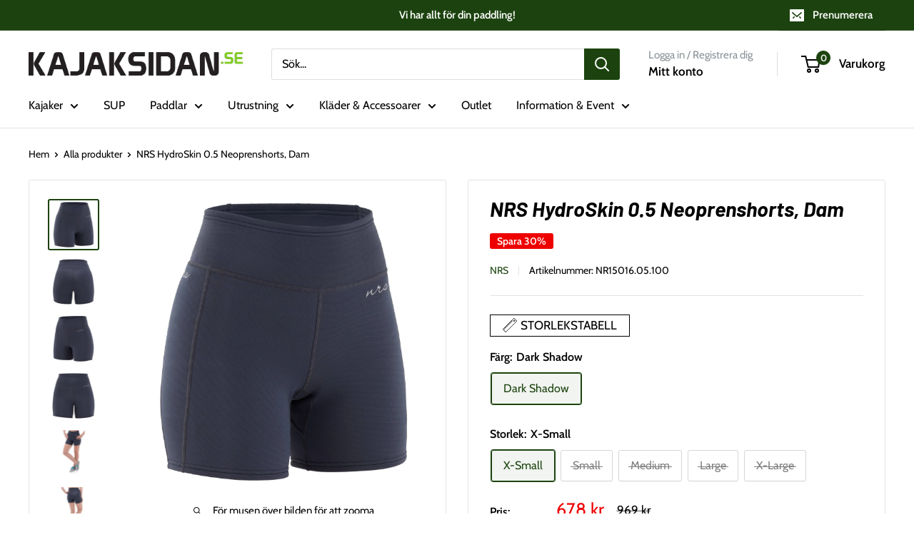

--- FILE ---
content_type: text/html; charset=utf-8
request_url: https://www.kajaksidan.se/products/nrs-hydroskin-0-5-neoprenshorts-dam?option_values=46657700188,46657765724&section_id=template--27403328323932__main
body_size: 13169
content:
<div id="shopify-section-template--27403328323932__main" class="shopify-section"><section data-section-id="template--27403328323932__main" data-section-type="product" data-section-settings="{
  &quot;showShippingEstimator&quot;: true,
  &quot;galleryTransitionEffect&quot;: &quot;slide&quot;,
  &quot;enableImageZoom&quot;: true,
  &quot;zoomEffect&quot;: &quot;inside&quot;,
  &quot;enableVideoLooping&quot;: false,
  &quot;productOptions&quot;: [&quot;Färg&quot;,&quot;Storlek&quot;],
  &quot;infoOverflowScroll&quot;: true,
  &quot;isQuickView&quot;: false
}">
  <div class="container container--flush">
    <div class="page__sub-header">
      <nav aria-label="Breadcrumb" class="breadcrumb">
        <ol class="breadcrumb__list" role="list">
          <li class="breadcrumb__item">
            <a class="breadcrumb__link link" href="/">Hem</a><svg focusable="false" class="icon icon--arrow-right " viewBox="0 0 8 12" role="presentation">
      <path stroke="currentColor" stroke-width="2" d="M2 2l4 4-4 4" fill="none" stroke-linecap="square"></path>
    </svg></li>

          <li class="breadcrumb__item"><a class="breadcrumb__link link" href="/collections/all">Alla produkter</a><svg focusable="false" class="icon icon--arrow-right " viewBox="0 0 8 12" role="presentation">
      <path stroke="currentColor" stroke-width="2" d="M2 2l4 4-4 4" fill="none" stroke-linecap="square"></path>
    </svg></li>

          <li class="breadcrumb__item">
            <span class="breadcrumb__link" aria-current="page">NRS HydroSkin 0.5 Neoprenshorts, Dam</span>
          </li>
        </ol>
      </nav></div><product-rerender id="product-info-7443932348675-template--27403328323932__main" observe-form="product-form-main-7443932348675-template--27403328323932__main" allow-partial-rerender>
      <div class="product-block-list product-block-list--small">
        <div class="product-block-list__wrapper"><div class="product-block-list__item product-block-list__item--gallery">
              <div class="card">
    <div class="card__section card__section--tight">
      <div class="product-gallery product-gallery--with-thumbnails"><div class="product-gallery__carousel-wrapper">
          <div class="product-gallery__carousel product-gallery__carousel--zoomable" data-media-count="7" data-initial-media-id="30741673378051"><div class="product-gallery__carousel-item is-selected " tabindex="-1" data-media-id="30741673378051" data-media-type="image"  ><div class="product-gallery__size-limiter" style="max-width: 2000px"><div class="aspect-ratio" style="padding-bottom: 100.0%"><img src="//www.kajaksidan.se/cdn/shop/products/NRS-HydroSkin-0_5-Neoprenshorts-Dam.jpg?v=1655556900&amp;width=2000" alt="NRS HydroSkin 0.5 Neoprenshorts, Dam-Kajaksidan" srcset="//www.kajaksidan.se/cdn/shop/products/NRS-HydroSkin-0_5-Neoprenshorts-Dam.jpg?v=1655556900&amp;width=400 400w, //www.kajaksidan.se/cdn/shop/products/NRS-HydroSkin-0_5-Neoprenshorts-Dam.jpg?v=1655556900&amp;width=500 500w, //www.kajaksidan.se/cdn/shop/products/NRS-HydroSkin-0_5-Neoprenshorts-Dam.jpg?v=1655556900&amp;width=600 600w, //www.kajaksidan.se/cdn/shop/products/NRS-HydroSkin-0_5-Neoprenshorts-Dam.jpg?v=1655556900&amp;width=700 700w, //www.kajaksidan.se/cdn/shop/products/NRS-HydroSkin-0_5-Neoprenshorts-Dam.jpg?v=1655556900&amp;width=800 800w, //www.kajaksidan.se/cdn/shop/products/NRS-HydroSkin-0_5-Neoprenshorts-Dam.jpg?v=1655556900&amp;width=900 900w, //www.kajaksidan.se/cdn/shop/products/NRS-HydroSkin-0_5-Neoprenshorts-Dam.jpg?v=1655556900&amp;width=1000 1000w, //www.kajaksidan.se/cdn/shop/products/NRS-HydroSkin-0_5-Neoprenshorts-Dam.jpg?v=1655556900&amp;width=1100 1100w, //www.kajaksidan.se/cdn/shop/products/NRS-HydroSkin-0_5-Neoprenshorts-Dam.jpg?v=1655556900&amp;width=1200 1200w" width="2000" height="2000" loading="lazy" class="product-gallery__image" data-zoom="//www.kajaksidan.se/cdn/shop/products/NRS-HydroSkin-0_5-Neoprenshorts-Dam.jpg?v=1655556900&amp;width=1800" data-zoom-width="1800"></div>
                    </div></div><div class="product-gallery__carousel-item  " tabindex="-1" data-media-id="30741673574659" data-media-type="image"  ><div class="product-gallery__size-limiter" style="max-width: 1700px"><div class="aspect-ratio" style="padding-bottom: 100.0%"><img src="//www.kajaksidan.se/cdn/shop/products/NRS-HydroSkin-0_5-Neoprenshorts-Dam-2.jpg?v=1655556904&amp;width=1700" alt="NRS HydroSkin 0.5 Neoprenshorts, Dam-Kajaksidan" srcset="//www.kajaksidan.se/cdn/shop/products/NRS-HydroSkin-0_5-Neoprenshorts-Dam-2.jpg?v=1655556904&amp;width=400 400w, //www.kajaksidan.se/cdn/shop/products/NRS-HydroSkin-0_5-Neoprenshorts-Dam-2.jpg?v=1655556904&amp;width=500 500w, //www.kajaksidan.se/cdn/shop/products/NRS-HydroSkin-0_5-Neoprenshorts-Dam-2.jpg?v=1655556904&amp;width=600 600w, //www.kajaksidan.se/cdn/shop/products/NRS-HydroSkin-0_5-Neoprenshorts-Dam-2.jpg?v=1655556904&amp;width=700 700w, //www.kajaksidan.se/cdn/shop/products/NRS-HydroSkin-0_5-Neoprenshorts-Dam-2.jpg?v=1655556904&amp;width=800 800w, //www.kajaksidan.se/cdn/shop/products/NRS-HydroSkin-0_5-Neoprenshorts-Dam-2.jpg?v=1655556904&amp;width=900 900w, //www.kajaksidan.se/cdn/shop/products/NRS-HydroSkin-0_5-Neoprenshorts-Dam-2.jpg?v=1655556904&amp;width=1000 1000w, //www.kajaksidan.se/cdn/shop/products/NRS-HydroSkin-0_5-Neoprenshorts-Dam-2.jpg?v=1655556904&amp;width=1100 1100w, //www.kajaksidan.se/cdn/shop/products/NRS-HydroSkin-0_5-Neoprenshorts-Dam-2.jpg?v=1655556904&amp;width=1200 1200w" width="1700" height="1700" loading="lazy" class="product-gallery__image" data-zoom="//www.kajaksidan.se/cdn/shop/products/NRS-HydroSkin-0_5-Neoprenshorts-Dam-2.jpg?v=1655556904&amp;width=1800" data-zoom-width="1700"></div>
                    </div></div><div class="product-gallery__carousel-item  " tabindex="-1" data-media-id="30741673672963" data-media-type="image"  ><div class="product-gallery__size-limiter" style="max-width: 1700px"><div class="aspect-ratio" style="padding-bottom: 100.0%"><img src="//www.kajaksidan.se/cdn/shop/products/NRS-HydroSkin-0_5-Neoprenshorts-Dam-3.jpg?v=1655556908&amp;width=1700" alt="NRS HydroSkin 0.5 Neoprenshorts, Dam-Kajaksidan" srcset="//www.kajaksidan.se/cdn/shop/products/NRS-HydroSkin-0_5-Neoprenshorts-Dam-3.jpg?v=1655556908&amp;width=400 400w, //www.kajaksidan.se/cdn/shop/products/NRS-HydroSkin-0_5-Neoprenshorts-Dam-3.jpg?v=1655556908&amp;width=500 500w, //www.kajaksidan.se/cdn/shop/products/NRS-HydroSkin-0_5-Neoprenshorts-Dam-3.jpg?v=1655556908&amp;width=600 600w, //www.kajaksidan.se/cdn/shop/products/NRS-HydroSkin-0_5-Neoprenshorts-Dam-3.jpg?v=1655556908&amp;width=700 700w, //www.kajaksidan.se/cdn/shop/products/NRS-HydroSkin-0_5-Neoprenshorts-Dam-3.jpg?v=1655556908&amp;width=800 800w, //www.kajaksidan.se/cdn/shop/products/NRS-HydroSkin-0_5-Neoprenshorts-Dam-3.jpg?v=1655556908&amp;width=900 900w, //www.kajaksidan.se/cdn/shop/products/NRS-HydroSkin-0_5-Neoprenshorts-Dam-3.jpg?v=1655556908&amp;width=1000 1000w, //www.kajaksidan.se/cdn/shop/products/NRS-HydroSkin-0_5-Neoprenshorts-Dam-3.jpg?v=1655556908&amp;width=1100 1100w, //www.kajaksidan.se/cdn/shop/products/NRS-HydroSkin-0_5-Neoprenshorts-Dam-3.jpg?v=1655556908&amp;width=1200 1200w" width="1700" height="1700" loading="lazy" class="product-gallery__image" data-zoom="//www.kajaksidan.se/cdn/shop/products/NRS-HydroSkin-0_5-Neoprenshorts-Dam-3.jpg?v=1655556908&amp;width=1800" data-zoom-width="1700"></div>
                    </div></div><div class="product-gallery__carousel-item  " tabindex="-1" data-media-id="30741673935107" data-media-type="image"  ><div class="product-gallery__size-limiter" style="max-width: 1700px"><div class="aspect-ratio" style="padding-bottom: 100.0%"><img src="//www.kajaksidan.se/cdn/shop/products/NRS-HydroSkin-0_5-Neoprenshorts-Dam-4.jpg?v=1655556913&amp;width=1700" alt="NRS HydroSkin 0.5 Neoprenshorts, Dam-Kajaksidan" srcset="//www.kajaksidan.se/cdn/shop/products/NRS-HydroSkin-0_5-Neoprenshorts-Dam-4.jpg?v=1655556913&amp;width=400 400w, //www.kajaksidan.se/cdn/shop/products/NRS-HydroSkin-0_5-Neoprenshorts-Dam-4.jpg?v=1655556913&amp;width=500 500w, //www.kajaksidan.se/cdn/shop/products/NRS-HydroSkin-0_5-Neoprenshorts-Dam-4.jpg?v=1655556913&amp;width=600 600w, //www.kajaksidan.se/cdn/shop/products/NRS-HydroSkin-0_5-Neoprenshorts-Dam-4.jpg?v=1655556913&amp;width=700 700w, //www.kajaksidan.se/cdn/shop/products/NRS-HydroSkin-0_5-Neoprenshorts-Dam-4.jpg?v=1655556913&amp;width=800 800w, //www.kajaksidan.se/cdn/shop/products/NRS-HydroSkin-0_5-Neoprenshorts-Dam-4.jpg?v=1655556913&amp;width=900 900w, //www.kajaksidan.se/cdn/shop/products/NRS-HydroSkin-0_5-Neoprenshorts-Dam-4.jpg?v=1655556913&amp;width=1000 1000w, //www.kajaksidan.se/cdn/shop/products/NRS-HydroSkin-0_5-Neoprenshorts-Dam-4.jpg?v=1655556913&amp;width=1100 1100w, //www.kajaksidan.se/cdn/shop/products/NRS-HydroSkin-0_5-Neoprenshorts-Dam-4.jpg?v=1655556913&amp;width=1200 1200w" width="1700" height="1700" loading="lazy" class="product-gallery__image" data-zoom="//www.kajaksidan.se/cdn/shop/products/NRS-HydroSkin-0_5-Neoprenshorts-Dam-4.jpg?v=1655556913&amp;width=1800" data-zoom-width="1700"></div>
                    </div></div><div class="product-gallery__carousel-item  " tabindex="-1" data-media-id="30741674000643" data-media-type="image"  ><div class="product-gallery__size-limiter" style="max-width: 2000px"><div class="aspect-ratio" style="padding-bottom: 100.0%"><img src="//www.kajaksidan.se/cdn/shop/products/NRS-HydroSkin-0_5-Neoprenshorts-Dam-5.jpg?v=1655556917&amp;width=2000" alt="NRS HydroSkin 0.5 Neoprenshorts, Dam-Kajaksidan" srcset="//www.kajaksidan.se/cdn/shop/products/NRS-HydroSkin-0_5-Neoprenshorts-Dam-5.jpg?v=1655556917&amp;width=400 400w, //www.kajaksidan.se/cdn/shop/products/NRS-HydroSkin-0_5-Neoprenshorts-Dam-5.jpg?v=1655556917&amp;width=500 500w, //www.kajaksidan.se/cdn/shop/products/NRS-HydroSkin-0_5-Neoprenshorts-Dam-5.jpg?v=1655556917&amp;width=600 600w, //www.kajaksidan.se/cdn/shop/products/NRS-HydroSkin-0_5-Neoprenshorts-Dam-5.jpg?v=1655556917&amp;width=700 700w, //www.kajaksidan.se/cdn/shop/products/NRS-HydroSkin-0_5-Neoprenshorts-Dam-5.jpg?v=1655556917&amp;width=800 800w, //www.kajaksidan.se/cdn/shop/products/NRS-HydroSkin-0_5-Neoprenshorts-Dam-5.jpg?v=1655556917&amp;width=900 900w, //www.kajaksidan.se/cdn/shop/products/NRS-HydroSkin-0_5-Neoprenshorts-Dam-5.jpg?v=1655556917&amp;width=1000 1000w, //www.kajaksidan.se/cdn/shop/products/NRS-HydroSkin-0_5-Neoprenshorts-Dam-5.jpg?v=1655556917&amp;width=1100 1100w, //www.kajaksidan.se/cdn/shop/products/NRS-HydroSkin-0_5-Neoprenshorts-Dam-5.jpg?v=1655556917&amp;width=1200 1200w" width="2000" height="2000" loading="lazy" class="product-gallery__image" data-zoom="//www.kajaksidan.se/cdn/shop/products/NRS-HydroSkin-0_5-Neoprenshorts-Dam-5.jpg?v=1655556917&amp;width=1800" data-zoom-width="1800"></div>
                    </div></div><div class="product-gallery__carousel-item  " tabindex="-1" data-media-id="30741674393859" data-media-type="image"  ><div class="product-gallery__size-limiter" style="max-width: 2000px"><div class="aspect-ratio" style="padding-bottom: 100.0%"><img src="//www.kajaksidan.se/cdn/shop/products/NRS-HydroSkin-0_5-Neoprenshorts-Dam-6.jpg?v=1655556921&amp;width=2000" alt="NRS HydroSkin 0.5 Neoprenshorts, Dam-Kajaksidan" srcset="//www.kajaksidan.se/cdn/shop/products/NRS-HydroSkin-0_5-Neoprenshorts-Dam-6.jpg?v=1655556921&amp;width=400 400w, //www.kajaksidan.se/cdn/shop/products/NRS-HydroSkin-0_5-Neoprenshorts-Dam-6.jpg?v=1655556921&amp;width=500 500w, //www.kajaksidan.se/cdn/shop/products/NRS-HydroSkin-0_5-Neoprenshorts-Dam-6.jpg?v=1655556921&amp;width=600 600w, //www.kajaksidan.se/cdn/shop/products/NRS-HydroSkin-0_5-Neoprenshorts-Dam-6.jpg?v=1655556921&amp;width=700 700w, //www.kajaksidan.se/cdn/shop/products/NRS-HydroSkin-0_5-Neoprenshorts-Dam-6.jpg?v=1655556921&amp;width=800 800w, //www.kajaksidan.se/cdn/shop/products/NRS-HydroSkin-0_5-Neoprenshorts-Dam-6.jpg?v=1655556921&amp;width=900 900w, //www.kajaksidan.se/cdn/shop/products/NRS-HydroSkin-0_5-Neoprenshorts-Dam-6.jpg?v=1655556921&amp;width=1000 1000w, //www.kajaksidan.se/cdn/shop/products/NRS-HydroSkin-0_5-Neoprenshorts-Dam-6.jpg?v=1655556921&amp;width=1100 1100w, //www.kajaksidan.se/cdn/shop/products/NRS-HydroSkin-0_5-Neoprenshorts-Dam-6.jpg?v=1655556921&amp;width=1200 1200w" width="2000" height="2000" loading="lazy" class="product-gallery__image" data-zoom="//www.kajaksidan.se/cdn/shop/products/NRS-HydroSkin-0_5-Neoprenshorts-Dam-6.jpg?v=1655556921&amp;width=1800" data-zoom-width="1800"></div>
                    </div></div><div class="product-gallery__carousel-item  " tabindex="-1" data-media-id="30741674656003" data-media-type="image"  ><div class="product-gallery__size-limiter" style="max-width: 1200px"><div class="aspect-ratio" style="padding-bottom: 100.0%"><img src="//www.kajaksidan.se/cdn/shop/products/NRS-HydroSkin-0_5-Neoprenshorts-Dam-7.jpg?v=1655556925&amp;width=1200" alt="NRS HydroSkin 0.5 Neoprenshorts, Dam-Kajaksidan" srcset="//www.kajaksidan.se/cdn/shop/products/NRS-HydroSkin-0_5-Neoprenshorts-Dam-7.jpg?v=1655556925&amp;width=400 400w, //www.kajaksidan.se/cdn/shop/products/NRS-HydroSkin-0_5-Neoprenshorts-Dam-7.jpg?v=1655556925&amp;width=500 500w, //www.kajaksidan.se/cdn/shop/products/NRS-HydroSkin-0_5-Neoprenshorts-Dam-7.jpg?v=1655556925&amp;width=600 600w, //www.kajaksidan.se/cdn/shop/products/NRS-HydroSkin-0_5-Neoprenshorts-Dam-7.jpg?v=1655556925&amp;width=700 700w, //www.kajaksidan.se/cdn/shop/products/NRS-HydroSkin-0_5-Neoprenshorts-Dam-7.jpg?v=1655556925&amp;width=800 800w, //www.kajaksidan.se/cdn/shop/products/NRS-HydroSkin-0_5-Neoprenshorts-Dam-7.jpg?v=1655556925&amp;width=900 900w, //www.kajaksidan.se/cdn/shop/products/NRS-HydroSkin-0_5-Neoprenshorts-Dam-7.jpg?v=1655556925&amp;width=1000 1000w, //www.kajaksidan.se/cdn/shop/products/NRS-HydroSkin-0_5-Neoprenshorts-Dam-7.jpg?v=1655556925&amp;width=1100 1100w, //www.kajaksidan.se/cdn/shop/products/NRS-HydroSkin-0_5-Neoprenshorts-Dam-7.jpg?v=1655556925&amp;width=1200 1200w" width="1200" height="1200" loading="lazy" class="product-gallery__image" data-zoom="//www.kajaksidan.se/cdn/shop/products/NRS-HydroSkin-0_5-Neoprenshorts-Dam-7.jpg?v=1655556925&amp;width=1800" data-zoom-width="1200"></div>
                    </div></div></div><span class="product-gallery__zoom-notice">
              <svg focusable="false" class="icon icon--zoom " viewBox="0 0 10 10" role="presentation">
      <path d="M7.58801492 6.8808396L9.999992 9.292784l-.70716.707208-2.41193007-2.41199543C6.15725808 8.15916409 5.24343297 8.50004 4.25 8.50004c-2.347188 0-4.249968-1.902876-4.249968-4.2501C.000032 1.902704 1.902812.000128 4.25.000128c2.347176 0 4.249956 1.902576 4.249956 4.249812 0 .99341752-.34083418 1.90724151-.91194108 2.6308996zM4.25.999992C2.455064.999992.999992 2.454944.999992 4.24994c0 1.794984 1.455072 3.249936 3.250008 3.249936 1.794924 0 3.249996-1.454952 3.249996-3.249936C7.499996 2.454944 6.044924.999992 4.25.999992z" fill="currentColor" fill-rule="evenodd"></path>
    </svg>
              <span class="hidden-pocket">För musen över bilden för att zooma</span>
              <span class="hidden-lap-and-up">Klicka för att zooma</span>
            </span></div><div class="scroller">
            <div class="scroller__inner">
              <div class="product-gallery__thumbnail-list"><a href="//www.kajaksidan.se/cdn/shop/products/NRS-HydroSkin-0_5-Neoprenshorts-Dam_1024x.jpg?v=1655556900" rel="noopener" class="product-gallery__thumbnail is-nav-selected " data-media-id="30741673378051" ><img src="//www.kajaksidan.se/cdn/shop/products/NRS-HydroSkin-0_5-Neoprenshorts-Dam.jpg?v=1655556900&amp;width=2000" alt="NRS HydroSkin 0.5 Neoprenshorts, Dam-Kajaksidan" srcset="//www.kajaksidan.se/cdn/shop/products/NRS-HydroSkin-0_5-Neoprenshorts-Dam.jpg?v=1655556900&amp;width=130 130w, //www.kajaksidan.se/cdn/shop/products/NRS-HydroSkin-0_5-Neoprenshorts-Dam.jpg?v=1655556900&amp;width=260 260w, //www.kajaksidan.se/cdn/shop/products/NRS-HydroSkin-0_5-Neoprenshorts-Dam.jpg?v=1655556900&amp;width=390 390w" width="2000" height="2000" loading="lazy" sizes="130px"></a><a href="//www.kajaksidan.se/cdn/shop/products/NRS-HydroSkin-0_5-Neoprenshorts-Dam-2_1024x.jpg?v=1655556904" rel="noopener" class="product-gallery__thumbnail  " data-media-id="30741673574659" ><img src="//www.kajaksidan.se/cdn/shop/products/NRS-HydroSkin-0_5-Neoprenshorts-Dam-2.jpg?v=1655556904&amp;width=1700" alt="NRS HydroSkin 0.5 Neoprenshorts, Dam-Kajaksidan" srcset="//www.kajaksidan.se/cdn/shop/products/NRS-HydroSkin-0_5-Neoprenshorts-Dam-2.jpg?v=1655556904&amp;width=130 130w, //www.kajaksidan.se/cdn/shop/products/NRS-HydroSkin-0_5-Neoprenshorts-Dam-2.jpg?v=1655556904&amp;width=260 260w, //www.kajaksidan.se/cdn/shop/products/NRS-HydroSkin-0_5-Neoprenshorts-Dam-2.jpg?v=1655556904&amp;width=390 390w" width="1700" height="1700" loading="lazy" sizes="130px"></a><a href="//www.kajaksidan.se/cdn/shop/products/NRS-HydroSkin-0_5-Neoprenshorts-Dam-3_1024x.jpg?v=1655556908" rel="noopener" class="product-gallery__thumbnail  " data-media-id="30741673672963" ><img src="//www.kajaksidan.se/cdn/shop/products/NRS-HydroSkin-0_5-Neoprenshorts-Dam-3.jpg?v=1655556908&amp;width=1700" alt="NRS HydroSkin 0.5 Neoprenshorts, Dam-Kajaksidan" srcset="//www.kajaksidan.se/cdn/shop/products/NRS-HydroSkin-0_5-Neoprenshorts-Dam-3.jpg?v=1655556908&amp;width=130 130w, //www.kajaksidan.se/cdn/shop/products/NRS-HydroSkin-0_5-Neoprenshorts-Dam-3.jpg?v=1655556908&amp;width=260 260w, //www.kajaksidan.se/cdn/shop/products/NRS-HydroSkin-0_5-Neoprenshorts-Dam-3.jpg?v=1655556908&amp;width=390 390w" width="1700" height="1700" loading="lazy" sizes="130px"></a><a href="//www.kajaksidan.se/cdn/shop/products/NRS-HydroSkin-0_5-Neoprenshorts-Dam-4_1024x.jpg?v=1655556913" rel="noopener" class="product-gallery__thumbnail  " data-media-id="30741673935107" ><img src="//www.kajaksidan.se/cdn/shop/products/NRS-HydroSkin-0_5-Neoprenshorts-Dam-4.jpg?v=1655556913&amp;width=1700" alt="NRS HydroSkin 0.5 Neoprenshorts, Dam-Kajaksidan" srcset="//www.kajaksidan.se/cdn/shop/products/NRS-HydroSkin-0_5-Neoprenshorts-Dam-4.jpg?v=1655556913&amp;width=130 130w, //www.kajaksidan.se/cdn/shop/products/NRS-HydroSkin-0_5-Neoprenshorts-Dam-4.jpg?v=1655556913&amp;width=260 260w, //www.kajaksidan.se/cdn/shop/products/NRS-HydroSkin-0_5-Neoprenshorts-Dam-4.jpg?v=1655556913&amp;width=390 390w" width="1700" height="1700" loading="lazy" sizes="130px"></a><a href="//www.kajaksidan.se/cdn/shop/products/NRS-HydroSkin-0_5-Neoprenshorts-Dam-5_1024x.jpg?v=1655556917" rel="noopener" class="product-gallery__thumbnail  " data-media-id="30741674000643" ><img src="//www.kajaksidan.se/cdn/shop/products/NRS-HydroSkin-0_5-Neoprenshorts-Dam-5.jpg?v=1655556917&amp;width=2000" alt="NRS HydroSkin 0.5 Neoprenshorts, Dam-Kajaksidan" srcset="//www.kajaksidan.se/cdn/shop/products/NRS-HydroSkin-0_5-Neoprenshorts-Dam-5.jpg?v=1655556917&amp;width=130 130w, //www.kajaksidan.se/cdn/shop/products/NRS-HydroSkin-0_5-Neoprenshorts-Dam-5.jpg?v=1655556917&amp;width=260 260w, //www.kajaksidan.se/cdn/shop/products/NRS-HydroSkin-0_5-Neoprenshorts-Dam-5.jpg?v=1655556917&amp;width=390 390w" width="2000" height="2000" loading="lazy" sizes="130px"></a><a href="//www.kajaksidan.se/cdn/shop/products/NRS-HydroSkin-0_5-Neoprenshorts-Dam-6_1024x.jpg?v=1655556921" rel="noopener" class="product-gallery__thumbnail  " data-media-id="30741674393859" ><img src="//www.kajaksidan.se/cdn/shop/products/NRS-HydroSkin-0_5-Neoprenshorts-Dam-6.jpg?v=1655556921&amp;width=2000" alt="NRS HydroSkin 0.5 Neoprenshorts, Dam-Kajaksidan" srcset="//www.kajaksidan.se/cdn/shop/products/NRS-HydroSkin-0_5-Neoprenshorts-Dam-6.jpg?v=1655556921&amp;width=130 130w, //www.kajaksidan.se/cdn/shop/products/NRS-HydroSkin-0_5-Neoprenshorts-Dam-6.jpg?v=1655556921&amp;width=260 260w, //www.kajaksidan.se/cdn/shop/products/NRS-HydroSkin-0_5-Neoprenshorts-Dam-6.jpg?v=1655556921&amp;width=390 390w" width="2000" height="2000" loading="lazy" sizes="130px"></a><a href="//www.kajaksidan.se/cdn/shop/products/NRS-HydroSkin-0_5-Neoprenshorts-Dam-7_1024x.jpg?v=1655556925" rel="noopener" class="product-gallery__thumbnail  " data-media-id="30741674656003" ><img src="//www.kajaksidan.se/cdn/shop/products/NRS-HydroSkin-0_5-Neoprenshorts-Dam-7.jpg?v=1655556925&amp;width=1200" alt="NRS HydroSkin 0.5 Neoprenshorts, Dam-Kajaksidan" srcset="//www.kajaksidan.se/cdn/shop/products/NRS-HydroSkin-0_5-Neoprenshorts-Dam-7.jpg?v=1655556925&amp;width=130 130w, //www.kajaksidan.se/cdn/shop/products/NRS-HydroSkin-0_5-Neoprenshorts-Dam-7.jpg?v=1655556925&amp;width=260 260w, //www.kajaksidan.se/cdn/shop/products/NRS-HydroSkin-0_5-Neoprenshorts-Dam-7.jpg?v=1655556925&amp;width=390 390w" width="1200" height="1200" loading="lazy" sizes="130px"></a></div>
            </div>
          </div><div class="pswp" tabindex="-1" role="dialog" aria-hidden="true">
            <div class="pswp__bg"></div>
            <div class="pswp__scroll-wrap">
              <div class="pswp__container">
                <div class="pswp__item"></div>
                <div class="pswp__item"></div>
                <div class="pswp__item"></div>
              </div>

              <div class="pswp__ui">
                <button class="pswp__button pswp__button--close" aria-label="Stäng">
                  <svg focusable="false" class="icon icon--close-2 " viewBox="0 0 12 12" role="presentation">
      <path fill-rule="evenodd" clip-rule="evenodd" d="M7.414 6l4.243 4.243-1.414 1.414L6 7.414l-4.243 4.243-1.414-1.414L4.586 6 .343 1.757 1.757.343 6 4.586 10.243.343l1.414 1.414L7.414 6z" fill="currentColor"></path>
    </svg>
                </button>

                <div class="pswp__prev-next">
                  <button class="pswp__button pswp__button--arrow--left" aria-label="Tillbaka">
                    <svg focusable="false" class="icon icon--arrow-left " viewBox="0 0 8 12" role="presentation">
      <path stroke="currentColor" stroke-width="2" d="M6 10L2 6l4-4" fill="none" stroke-linecap="square"></path>
    </svg>
                  </button>

                  <button class="pswp__button pswp__button--arrow--right" aria-label="Nästa">
                    <svg focusable="false" class="icon icon--arrow-right " viewBox="0 0 8 12" role="presentation">
      <path stroke="currentColor" stroke-width="2" d="M2 2l4 4-4 4" fill="none" stroke-linecap="square"></path>
    </svg>
                  </button>
                </div>

                <div class="pswp__pagination">
                  <span class="pswp__pagination-current"></span> / <span class="pswp__pagination-count"></span>
                </div>
              </div>
            </div>
          </div></div>
    </div>
  </div>
            </div><div class="product-block-list__item product-block-list__item--info"><div class="card card--collapsed card--sticky"><div id="product-zoom-template--27403328323932__main" class="product__zoom-wrapper"></div><div class="card__section">
    <product-form><form method="post" action="/cart/add" id="product-form-main-7443932348675-template--27403328323932__main" accept-charset="UTF-8" class="product-form" enctype="multipart/form-data"><input type="hidden" name="form_type" value="product" /><input type="hidden" name="utf8" value="✓" /><div class="product-info__block-item" data-block-id="product_meta" data-block-type="product-meta" ><div class="product-meta"><h1 class="product-meta__title heading h1">NRS HydroSkin 0.5 Neoprenshorts, Dam</h1><div class="product-meta__label-list"><span class="product-label product-label--on-sale" >Spara 30%</span></div><div class="product-meta__reference"><a class="product-meta__vendor link link--accented" href="/collections/nrs">NRS</a><span class="product-meta__sku" >Artikelnummer: <span class="product-meta__sku-number">NR15016.05.101</span>
        </span></div></div>

<hr class="card__separator"></div><div class="product-info__block-item" data-block-id="variant_selector" data-block-type="variant-selector" ><variant-picker handle="nrs-hydroskin-0-5-neoprenshorts-dam" section-id="template--27403328323932__main" form-id="product-form-main-7443932348675-template--27403328323932__main" update-url  class="product-form__variants" ><script data-variant type="application/json">{"id":42039478255875,"title":"Dark Shadow \/ Small","option1":"Dark Shadow","option2":"Small","option3":null,"sku":"NR15016.05.101","requires_shipping":true,"taxable":true,"featured_image":null,"available":false,"name":"NRS HydroSkin 0.5 Neoprenshorts, Dam - Dark Shadow \/ Small","public_title":"Dark Shadow \/ Small","options":["Dark Shadow","Small"],"price":67800,"weight":0,"compare_at_price":96900,"inventory_management":"shopify","barcode":"603403428381","requires_selling_plan":false,"selling_plan_allocations":[]}</script><div class="product-form__option"><span class="product-form__option-name text--strong">Färg: <span class="product-form__selected-value">Dark Shadow</span></span>

            <div class="block-swatch-list"><div class="block-swatch "><input class="block-swatch__radio product-form__single-selector" type="radio" name="option1" id="option1-1" value="46657700188" form="product-form-main-7443932348675-template--27403328323932__main" checked data-option-position="1">
                    <label class="block-swatch__item" for="option1-1" title="Dark Shadow">
                      <span class="block-swatch__item-text">Dark Shadow</span>
                    </label></div></div></div><div class="product-form__option"><span class="product-form__option-name text--strong">Storlek: <span class="product-form__selected-value">Small</span></span>

            <div class="block-swatch-list"><div class="block-swatch "><input class="block-swatch__radio product-form__single-selector" type="radio" name="option2" id="option2-1" value="46657732956" form="product-form-main-7443932348675-template--27403328323932__main"  data-option-position="2">
                    <label class="block-swatch__item" for="option2-1" title="X-Small">
                      <span class="block-swatch__item-text">X-Small</span>
                    </label></div><div class="block-swatch block-swatch--disabled"><input class="block-swatch__radio product-form__single-selector" type="radio" name="option2" id="option2-2" value="46657765724" form="product-form-main-7443932348675-template--27403328323932__main" checked data-option-position="2">
                    <label class="block-swatch__item" for="option2-2" title="Small">
                      <span class="block-swatch__item-text">Small</span>
                    </label></div><div class="block-swatch block-swatch--disabled"><input class="block-swatch__radio product-form__single-selector" type="radio" name="option2" id="option2-3" value="46657798492" form="product-form-main-7443932348675-template--27403328323932__main"  data-option-position="2">
                    <label class="block-swatch__item" for="option2-3" title="Medium">
                      <span class="block-swatch__item-text">Medium</span>
                    </label></div><div class="block-swatch block-swatch--disabled"><input class="block-swatch__radio product-form__single-selector" type="radio" name="option2" id="option2-4" value="46657831260" form="product-form-main-7443932348675-template--27403328323932__main"  data-option-position="2">
                    <label class="block-swatch__item" for="option2-4" title="Large">
                      <span class="block-swatch__item-text">Large</span>
                    </label></div><div class="block-swatch block-swatch--disabled"><input class="block-swatch__radio product-form__single-selector" type="radio" name="option2" id="option2-5" value="46657864028" form="product-form-main-7443932348675-template--27403328323932__main"  data-option-position="2">
                    <label class="block-swatch__item" for="option2-5" title="X-Large">
                      <span class="block-swatch__item-text">X-Large</span>
                    </label></div></div></div><div class="no-js product-form__option">
      <label class="product-form__option-name text--strong" for="product-select-7443932348675">Variant</label>

      <div class="select-wrapper select-wrapper--primary">
        <select id="product-select-7443932348675" name="id"><option   value="42039478223107" data-sku="NR15016.05.100">Dark Shadow / X-Small - 678 kr</option><option selected="selected" disabled="disabled" value="42039478255875" data-sku="NR15016.05.101">Dark Shadow / Small - 678 kr</option><option  disabled="disabled" value="42039478288643" data-sku="NR15016.05.102">Dark Shadow / Medium - 678 kr</option><option  disabled="disabled" value="42039478321411" data-sku="NR15016.05.103">Dark Shadow / Large - 678 kr</option><option  disabled="disabled" value="46459824537948" data-sku="NR15016.05.104">Dark Shadow / X-Large - 678 kr</option></select>
      </div>
    </div>
  </variant-picker><div class="product-form__info-list">
  <div class="product-form__info-item">
    <span class="product-form__info-title text--strong">Pris:</span>

    <div class="product-form__info-content" role="region" aria-live="polite">
      <div class="price-list"><span class="price price--highlight">
            <span class="visually-hidden">Vårt pris</span>678 kr</span>

          <span class="price price--compare">
            <span class="visually-hidden">Rekommenderat pris</span>969 kr</span></div>

      <div class="product-form__price-info" style="display: none">
        <div class="unit-price-measurement">
          <span class="unit-price-measurement__price"></span>
          <span class="unit-price-measurement__separator">/ </span>

          <span class="unit-price-measurement__reference-value"></span>

          <span class="unit-price-measurement__reference-unit"></span>
        </div>
      </div><p class="product-form__price-info">Inkl. moms
</p></div>
  </div><div class="product-form__info-item">
      <span class="product-form__info-title text--strong">Lagerstatus:</span>

      <div class="product-form__info-content"><span class="product-form__inventory inventory">Slutsåld</span><progress-bar class="inventory-bar" data-variant-inventory="0" data-stock-countdown-max="0.0">
          <span class="inventory-bar__progress" style="width: 100%"></span>
        </progress-bar>
      </div>
    </div><div class="product-form__info-item product-form__info-item--quantity">
        <label for="template--27403328323932__main-7443932348675-quantity" class="product-form__info-title text--strong">Antal:</label>

        <div class="product-form__info-content">
          <quantity-picker class="quantity-selector quantity-selector--product">
            <button type="button" class="quantity-selector__button" data-action="decrease-picker-quantity" aria-label="Minska antal med 1" title="Minska antal med 1"><svg focusable="false" class="icon icon--minus " viewBox="0 0 10 2" role="presentation">
      <path d="M10 0v2H0V0z" fill="currentColor"></path>
    </svg></button>
            <input id="template--27403328323932__main-7443932348675-quantity" name="quantity" aria-label="Antal" class="quantity-selector__value" inputmode="numeric" value="1" size="3">
            <button type="button" class="quantity-selector__button" data-action="increase-picker-quantity" aria-label="Öka antal med 1" title="Öka antal med 1"><svg focusable="false" class="icon icon--plus " viewBox="0 0 10 10" role="presentation">
      <path d="M6 4h4v2H6v4H4V6H0V4h4V0h2v4z" fill="currentColor" fill-rule="evenodd"></path>
    </svg></button>
          </quantity-picker>
        </div>
      </div></div>
</div><div class="product-info__block-item" data-block-id="AOHV0RWQ3M2JqZG95a__kiwi_size_chart_recommender_kiwi_sizing_jFcfi8-1" data-block-type="@app" ><div id="shopify-block-AOHV0RWQ3M2JqZG95a__kiwi_size_chart_recommender_kiwi_sizing_jFcfi8" class="shopify-block shopify-app-block"><!-- BEGIN app snippet: kiwiSizing --><script>
window.KiwiSizing = window.KiwiSizing === undefined ? {} : window.KiwiSizing;
KiwiSizing.shop = "kajaksidan.myshopify.com";









KiwiSizing.data = {
  collections: "71353860196,75748278372,604458910044,280417796293,71354187876,160860012662,71365361764,75762139236,71366279268",
  tags: "2022,2025 DISCONTINUE,DE,Ordinarie pris,Outlet,Paddelbyxor,Shorts,Varumärke_NRS,Våtdräkter",
  product: "7443932348675",
  vendor: "NRS",
  type: "Ordinarie",
  title: "NRS HydroSkin 0.5 Neoprenshorts, Dam",
  images: ["\/\/www.kajaksidan.se\/cdn\/shop\/products\/NRS-HydroSkin-0_5-Neoprenshorts-Dam.jpg?v=1655556900","\/\/www.kajaksidan.se\/cdn\/shop\/products\/NRS-HydroSkin-0_5-Neoprenshorts-Dam-2.jpg?v=1655556904","\/\/www.kajaksidan.se\/cdn\/shop\/products\/NRS-HydroSkin-0_5-Neoprenshorts-Dam-3.jpg?v=1655556908","\/\/www.kajaksidan.se\/cdn\/shop\/products\/NRS-HydroSkin-0_5-Neoprenshorts-Dam-4.jpg?v=1655556913","\/\/www.kajaksidan.se\/cdn\/shop\/products\/NRS-HydroSkin-0_5-Neoprenshorts-Dam-5.jpg?v=1655556917","\/\/www.kajaksidan.se\/cdn\/shop\/products\/NRS-HydroSkin-0_5-Neoprenshorts-Dam-6.jpg?v=1655556921","\/\/www.kajaksidan.se\/cdn\/shop\/products\/NRS-HydroSkin-0_5-Neoprenshorts-Dam-7.jpg?v=1655556925"],
  options: [{"name":"Färg","position":1,"values":["Dark Shadow"]},{"name":"Storlek","position":2,"values":["X-Small","Small","Medium","Large","X-Large"]}],
  variants: [     {"id": 42039478223107, "title": "Dark Shadow \/ X-Small", "available": true}  ,    {"id": 42039478255875, "title": "Dark Shadow \/ Small", "available": false}  ,    {"id": 42039478288643, "title": "Dark Shadow \/ Medium", "available": false}  ,    {"id": 42039478321411, "title": "Dark Shadow \/ Large", "available": false}  ,    {"id": 46459824537948, "title": "Dark Shadow \/ X-Large", "available": false}  ],
  waitForElementSelector: "",
  waitForElementDelay: 5,
  fallbackToBlockPosition: false,
};

</script>

<script type="text/javascript"
  async=""
  src="https://app.kiwisizing.com/web/js/dist/kiwiSizing/plugin/SizingPlugin.prod.js?v=330&shop=kajaksidan.myshopify.com"
>
</script>
<!-- END app snippet -->
</div></div><div class="product-info__block-item" data-block-id="buy_buttons" data-block-type="buy-buttons" ><div class="product-form__buy-buttons" ><div class="product-form__payment-container"><button type="submit" class="product-form__add-button button button--disabled" disabled>Slutsåld</button></div>
</div>
</div><div class="product-info__block-item" data-block-id="description" data-block-type="description" ></div><div class="product-info__block-item" data-block-id="content_KTmc6b" data-block-type="content" ></div><div class="product-info__block-item" data-block-id="shipping_estimator_iKMNbN" data-block-type="shipping-estimator" ></div><div class="product-info__block-item" data-block-id="trust_9G7HTM" data-block-type="trust" ></div><div class="product-info__block-item" data-block-id="store_pickup_9mqzz9" data-block-type="store-pickup" ><div class="product-meta__store-availability-container"><div class="store-availability-container" data-section-id="template--27403328323932__main" data-section-type="store-availability" data-count="1"><div class="store-availability-information">
    <svg focusable="false" class="icon icon--store-availability-out-of-stock " viewBox="0 0 18 14" fill="none" role="presentation">
      <path fill-rule="evenodd" clip-rule="evenodd" d="M12 10l-2 2-4-4-4 4-2-2 4-4-4-4 2-2 4 4 4-4 2 2-4 4 4 4z" fill="#FD1A20"></path>
    </svg><div class="store-availability-information-container"><p class="store-availability-information__title text--strong">Kan inte hämtas i Kajaksidans butik i Nacka, Stockholm</p></div>
    </div>

    <dialog class="store-availabilities-modal modal" tabindex="-1" id="StoreAvailabilityModal-42039478255875">
      <div class="modal__dialog" role="dialog">
        <div class="store-availabilities-modal__header modal__header modal__header--bordered">
          <div class="store-availabilities-modal__product-information">
            <h2 class="store-availabilities-modal__product-title modal__title heading h3">NRS HydroSkin 0.5 Neoprenshorts, Dam</h2><p class="store-availabilities-modal__variant-title">Dark Shadow / Small</p></div>

          <button type="button" class="store-availabilities-modal__close modal__close link" data-action="close-modal" title="Stäng"><svg focusable="false" class="icon icon--close " viewBox="0 0 19 19" role="presentation">
      <path d="M9.1923882 8.39339828l7.7781745-7.7781746 1.4142136 1.41421357-7.7781746 7.77817459 7.7781746 7.77817456L16.9705627 19l-7.7781745-7.7781746L1.41421356 19 0 17.5857864l7.7781746-7.77817456L0 2.02943725 1.41421356.61522369 9.1923882 8.39339828z" fill="currentColor" fill-rule="evenodd"></path>
    </svg></button>
        </div>

        <div class="store-availabilities-list modal__content"><div class="store-availability-list__item">
              <p class="store-availability-list__location text--strong">Kajaksidans butik i Nacka, Stockholm</p>

              <div class="store-availability-list__item-info">
                <div class="store-availability-list__stock">
    <svg focusable="false" class="icon icon--store-availability-out-of-stock " viewBox="0 0 18 14" fill="none" role="presentation">
      <path fill-rule="evenodd" clip-rule="evenodd" d="M12 10l-2 2-4-4-4 4-2-2 4-4-4-4 2-2 4 4 4-4 2 2-4 4 4 4z" fill="#FD1A20"></path>
    </svg>Kan inte hämtas i butik
</div>

                <div class="store-availability-list__contact"><p>Prästkragens väg 40<br>13245 Saltsjö-Boo<br>Sverige</p>+4687492433
</div>
              </div>
            </div></div>
      </div>
    </dialog></div></div></div><div class="product-info__block-item" data-block-id="AWnU4RkQxams1Q2lEa__seguno_email_back_in_stock_r4FNwH-1" data-block-type="@app" ><div id="shopify-block-AWnU4RkQxams1Q2lEa__seguno_email_back_in_stock_r4FNwH" class="shopify-block shopify-app-block">
	<script
		type="application/json"
		data-shop-id="3836510308"
		data-seguno-back-in-stock>
		{
			"form_gap": "25px",
			"padding": "20px",
			"font_size": "16px",
			"heading": "<h3>Meddela mig när NRS HydroSkin 0.5 Neoprenshorts, Dam är åter i lager</h3>",
			"label_email": "Fyll i e-post",
			"placeholder_email": "exempel@mail.com",
			"show_permission_checkbox": true,
			"label_permission": "<p>Jag vill också prenumerera på Kajaksidans nyhetsbrev.</p>",
			"label_notify": "Meddela mig",
			"label_success": "<p>Tack! Du blir meddelad när produkten är åter i lager.</p>",
			"background_color": "rgb(243, 245, 246)",
			"text_color": "rgb(18, 18, 18)",
			"button_background_color": "rgb(28, 67, 15)",
			"button_text_color": "rgb(255, 255, 255)",
			"button_border_color": "rgb(28, 67, 15)",
			"button_font_size": "16px",
			"button_alignment": "stretch",
			"input_background_color": "rgb(255, 255, 255)",
			"input_text_color": "rgb(18, 18, 18)",
			"input_border_color": "rgb(18, 18, 18)",
			"input_font_size": "16px",
			"default_variant": "available",
			"custom_css": "",
			"product": {
				"id": 7443932348675,
				"available_variants": [42039478223107],
				"first_variant": 42039478223107,
				"default_variant": 42039478255875
			}
		}
	</script>



</div></div><input type="hidden" name="product-id" value="7443932348675" /><input type="hidden" name="section-id" value="template--27403328323932__main" /></form></product-form>
  </div>
</div></div><div class="product-block-list__item product-block-list__item--description" >
                    <div class="card"><div class="card__header">
                          <h2 class="card__title heading h3">Produktinformation</h2>
                        </div>

                        <div class="card__section " >
                          <div class="rte text--pull">
                            <p data-mce-fragment="1"><strong>Tunna neoprenshorts för paddling.</strong></p>
<p data-mce-fragment="1">Det här är ett bra plagg i perioden mellan årstiderna när det är för kallt för vanliga shorts och du behöver ha lite mer värme. De<span data-mce-fragment="1"> är gjorda i ett flexibelt 0.5mm tjockt neopren. I neoprenet finns värmereflekterande titanium, vilket hjälper dig att hålla en bra kroppstemperatur.</span></p>
<p data-mce-fragment="1">Passformen är gjord för att vara bekväm i paddlande ställning. I ryggen är byxorna högre för att sitta på bra oavsett om du står eller sitter ner.</p>
<p data-mce-fragment="1"><iframe src="https://www.youtube.com/embed/Yg48iH5Ys8U" height="315" width="560" allowfullscreen="" allow="accelerometer; autoplay; clipboard-write; encrypted-media; gyroscope; picture-in-picture" frameborder="0"></iframe></p>
                          </div></div></div>
                  </div><div class="product-block-list__item product-block-list__item--shipping" >
                    <div class="card">
                      <div class="card__header">
                        <h2 class="card__title heading h3">Beräkna fraktkostnad</h2>
                      </div>

                      <div class="card__section">
                        <div class="shipping-estimator form" role="form">
                          <div class="form__input-row">
                            <div class="form__input-wrapper">
                              <label for="shipping-estimator-country" class="form__label">Land</label>

                              <div class="select-wrapper select-wrapper--primary"><svg focusable="false" class="icon icon--arrow-bottom " viewBox="0 0 12 8" role="presentation">
      <path stroke="currentColor" stroke-width="2" d="M10 2L6 6 2 2" fill="none" stroke-linecap="square"></path>
    </svg><select name="country" id="shipping-estimator-country" data-default="Sverige" required><option value="Sweden" data-provinces="[]">Sverige</option></select>
                              </div>
                            </div>

                            <div class="form__input-wrapper" style="display: none">
                              <label for="shipping-estimator-province" class="form__label">Provins</label>

                              <div class="select-wrapper select-wrapper--primary"><svg focusable="false" class="icon icon--arrow-bottom " viewBox="0 0 12 8" role="presentation">
      <path stroke="currentColor" stroke-width="2" d="M10 2L6 6 2 2" fill="none" stroke-linecap="square"></path>
    </svg><select name="province" id="shipping-estimator-province" data-default=""></select>
                              </div>
                            </div>

                            <div class="form__input-wrapper" style="max-width: 155px">
                              <label for="shipping-estimator-zip" class="form__label">Postnummer</label>
                              <input type="text" name="zip" id="shipping-estimator-zip" class="form__field form__field--text" value="" required>
                            </div>
                          </div>

                          <button type="button" class="form__submit button button--primary" data-action="estimate-shipping">Beräkna</button>

                          <div class="shipping-estimator__results rte" style="display: none;"></div>
                        </div>
                      </div><div class="card__section card__section--tight">
                          <button class="product__refund-policy-link link link--accented" data-action="open-modal" aria-controls="modal-refunds-policy">Returpolicy <svg focusable="false" class="icon icon--arrow-right " viewBox="0 0 8 12" role="presentation">
      <path stroke="currentColor" stroke-width="2" d="M2 2l4 4-4 4" fill="none" stroke-linecap="square"></path>
    </svg></button>
                        </div></div><div id="modal-refunds-policy" class="modal" aria-hidden="true">
                        <div class="modal__dialog" role="dialog">
                          <header class="modal__header">
                            <h3 class="modal__title heading h2">Returpolicy</h3>
                            <button class="modal__close link" data-action="close-modal" title="Stäng"><svg focusable="false" class="icon icon--close " viewBox="0 0 19 19" role="presentation">
      <path d="M9.1923882 8.39339828l7.7781745-7.7781746 1.4142136 1.41421357-7.7781746 7.77817459 7.7781746 7.77817456L16.9705627 19l-7.7781745-7.7781746L1.41421356 19 0 17.5857864l7.7781746-7.77817456L0 2.02943725 1.41421356.61522369 9.1923882 8.39339828z" fill="currentColor" fill-rule="evenodd"></path>
    </svg></button>
                          </header>

                          <div class="modal__content">
                            <div class="rte">
                              <meta charset="utf-8" />
<p><strong>För att du skall känna dig 100% trygg erbjuder vi 365 dagars öppet köp på nästan alla våra produkter.</strong></p>
<p>Ångerrätt gäller inom 365 dagar från det att du mottagit varan, förutsatt att varan är i nyskick. Nyskick innebär, förutom att varan ska vara oanvänd, också att alla etiketter och förpackningar är oskadade. Säkerhetsutrustning (så som selar, torrdräkter, säkerhetslinor etc.) har 60 dagars öppet köp. Produkter med bästföredatum har 60 dagars öppet köp. Varor som säljs på löpmeter och specialbeställningar saknar helt returrätt.</p>
<p><strong>Returfraktsedel finns i paketet</strong></p>
<p>Som en service för våra kunder så har vi fria returer och skickar med en returfraktsedel i våra paket. Den är självhäftande och sätts enkelt på paketet som ska emballeras.</p>
<p>Observera att fria returer endast gäller för paket som har en längd på upp till 150cm. För produkter som är längre än 150cm, inklusive kajaker, står kunden för en eventuell returfraktskostnad.</p>
<p>Fria returer gäller endast för kunder i Sverige. Vi erbjuder inte gratis returfrakt från andra länder.</p>
<p><strong>Att tänka på innan retur</strong></p>
<p>Emballera varan noga innan du skickar tillbaka den. Observera att varan måste vara i nyskick för att returen ska godkännas och att du ansvarar för att den är tillräckligt emballerad för att inte skadas. För att minska returens klimatpåverkan så ber vi våra kunder att ej returnera varor i onödigt skrymmande paket.</p>
                            </div>
                          </div>
                        </div>
                      </div></div><div class="product-block-list__item product-block-list__item--trust">
                    <div class="card">
                      <div class="card__header card__header--flex">
                        <h2 class="card__title heading h3">Säkra betalningar</h2><svg focusable="false" class="icon icon--lock " viewBox="0 0 18 24" role="presentation">
      <g fill="none" fill-rule="evenodd" stroke="currentColor" stroke-linecap="square" stroke-width="2">
        <path d="M9.00000011 1.916667c-2.48888889 0-4.44444444 2.01666667-4.44444444 4.58333333v2.75h8.88888893v-2.75c0-2.56666666-1.9555556-4.58333333-4.44444449-4.58333333z"></path>
        <path d="M1.888889 9.25h14.222222v12.833333H1.888889z"></path>
        <ellipse cx="9" cy="14.75" rx="1.777778" ry="1.833333"></ellipse>
        <path d="M9.00000011 16.5833337v1.8333333"></path>
      </g>
    </svg></div>

                      <div class="card__section"><div class="payment-list">
                            
                              <svg class="payment-list__item" xmlns="http://www.w3.org/2000/svg" role="img" aria-labelledby="pi-american_express" viewBox="0 0 38 24" width="38" height="24"><title id="pi-american_express">American Express</title><path fill="#000" d="M35 0H3C1.3 0 0 1.3 0 3v18c0 1.7 1.4 3 3 3h32c1.7 0 3-1.3 3-3V3c0-1.7-1.4-3-3-3Z" opacity=".07"/><path fill="#006FCF" d="M35 1c1.1 0 2 .9 2 2v18c0 1.1-.9 2-2 2H3c-1.1 0-2-.9-2-2V3c0-1.1.9-2 2-2h32Z"/><path fill="#FFF" d="M22.012 19.936v-8.421L37 11.528v2.326l-1.732 1.852L37 17.573v2.375h-2.766l-1.47-1.622-1.46 1.628-9.292-.02Z"/><path fill="#006FCF" d="M23.013 19.012v-6.57h5.572v1.513h-3.768v1.028h3.678v1.488h-3.678v1.01h3.768v1.531h-5.572Z"/><path fill="#006FCF" d="m28.557 19.012 3.083-3.289-3.083-3.282h2.386l1.884 2.083 1.89-2.082H37v.051l-3.017 3.23L37 18.92v.093h-2.307l-1.917-2.103-1.898 2.104h-2.321Z"/><path fill="#FFF" d="M22.71 4.04h3.614l1.269 2.881V4.04h4.46l.77 2.159.771-2.159H37v8.421H19l3.71-8.421Z"/><path fill="#006FCF" d="m23.395 4.955-2.916 6.566h2l.55-1.315h2.98l.55 1.315h2.05l-2.904-6.566h-2.31Zm.25 3.777.875-2.09.873 2.09h-1.748Z"/><path fill="#006FCF" d="M28.581 11.52V4.953l2.811.01L32.84 9l1.456-4.046H37v6.565l-1.74.016v-4.51l-1.644 4.494h-1.59L30.35 7.01v4.51h-1.768Z"/></svg>

                            
                              <svg class="payment-list__item" version="1.1" xmlns="http://www.w3.org/2000/svg" role="img" x="0" y="0" width="38" height="24" viewBox="0 0 165.521 105.965" xml:space="preserve" aria-labelledby="pi-apple_pay"><title id="pi-apple_pay">Apple Pay</title><path fill="#000" d="M150.698 0H14.823c-.566 0-1.133 0-1.698.003-.477.004-.953.009-1.43.022-1.039.028-2.087.09-3.113.274a10.51 10.51 0 0 0-2.958.975 9.932 9.932 0 0 0-4.35 4.35 10.463 10.463 0 0 0-.975 2.96C.113 9.611.052 10.658.024 11.696a70.22 70.22 0 0 0-.022 1.43C0 13.69 0 14.256 0 14.823v76.318c0 .567 0 1.132.002 1.699.003.476.009.953.022 1.43.028 1.036.09 2.084.275 3.11a10.46 10.46 0 0 0 .974 2.96 9.897 9.897 0 0 0 1.83 2.52 9.874 9.874 0 0 0 2.52 1.83c.947.483 1.917.79 2.96.977 1.025.183 2.073.245 3.112.273.477.011.953.017 1.43.02.565.004 1.132.004 1.698.004h135.875c.565 0 1.132 0 1.697-.004.476-.002.952-.009 1.431-.02 1.037-.028 2.085-.09 3.113-.273a10.478 10.478 0 0 0 2.958-.977 9.955 9.955 0 0 0 4.35-4.35c.483-.947.789-1.917.974-2.96.186-1.026.246-2.074.274-3.11.013-.477.02-.954.022-1.43.004-.567.004-1.132.004-1.699V14.824c0-.567 0-1.133-.004-1.699a63.067 63.067 0 0 0-.022-1.429c-.028-1.038-.088-2.085-.274-3.112a10.4 10.4 0 0 0-.974-2.96 9.94 9.94 0 0 0-4.35-4.35A10.52 10.52 0 0 0 156.939.3c-1.028-.185-2.076-.246-3.113-.274a71.417 71.417 0 0 0-1.431-.022C151.83 0 151.263 0 150.698 0z" /><path fill="#FFF" d="M150.698 3.532l1.672.003c.452.003.905.008 1.36.02.793.022 1.719.065 2.583.22.75.135 1.38.34 1.984.648a6.392 6.392 0 0 1 2.804 2.807c.306.6.51 1.226.645 1.983.154.854.197 1.783.218 2.58.013.45.019.9.02 1.36.005.557.005 1.113.005 1.671v76.318c0 .558 0 1.114-.004 1.682-.002.45-.008.9-.02 1.35-.022.796-.065 1.725-.221 2.589a6.855 6.855 0 0 1-.645 1.975 6.397 6.397 0 0 1-2.808 2.807c-.6.306-1.228.511-1.971.645-.881.157-1.847.2-2.574.22-.457.01-.912.017-1.379.019-.555.004-1.113.004-1.669.004H14.801c-.55 0-1.1 0-1.66-.004a74.993 74.993 0 0 1-1.35-.018c-.744-.02-1.71-.064-2.584-.22a6.938 6.938 0 0 1-1.986-.65 6.337 6.337 0 0 1-1.622-1.18 6.355 6.355 0 0 1-1.178-1.623 6.935 6.935 0 0 1-.646-1.985c-.156-.863-.2-1.788-.22-2.578a66.088 66.088 0 0 1-.02-1.355l-.003-1.327V14.474l.002-1.325a66.7 66.7 0 0 1 .02-1.357c.022-.792.065-1.717.222-2.587a6.924 6.924 0 0 1 .646-1.981c.304-.598.7-1.144 1.18-1.623a6.386 6.386 0 0 1 1.624-1.18 6.96 6.96 0 0 1 1.98-.646c.865-.155 1.792-.198 2.586-.22.452-.012.905-.017 1.354-.02l1.677-.003h135.875" /><g><g><path fill="#000" d="M43.508 35.77c1.404-1.755 2.356-4.112 2.105-6.52-2.054.102-4.56 1.355-6.012 3.112-1.303 1.504-2.456 3.959-2.156 6.266 2.306.2 4.61-1.152 6.063-2.858" /><path fill="#000" d="M45.587 39.079c-3.35-.2-6.196 1.9-7.795 1.9-1.6 0-4.049-1.8-6.698-1.751-3.447.05-6.645 2-8.395 5.1-3.598 6.2-.95 15.4 2.55 20.45 1.699 2.5 3.747 5.25 6.445 5.151 2.55-.1 3.549-1.65 6.647-1.65 3.097 0 3.997 1.65 6.696 1.6 2.798-.05 4.548-2.5 6.247-5 1.95-2.85 2.747-5.6 2.797-5.75-.05-.05-5.396-2.101-5.446-8.251-.05-5.15 4.198-7.6 4.398-7.751-2.399-3.548-6.147-3.948-7.447-4.048" /></g><g><path fill="#000" d="M78.973 32.11c7.278 0 12.347 5.017 12.347 12.321 0 7.33-5.173 12.373-12.529 12.373h-8.058V69.62h-5.822V32.11h14.062zm-8.24 19.807h6.68c5.07 0 7.954-2.729 7.954-7.46 0-4.73-2.885-7.434-7.928-7.434h-6.706v14.894z" /><path fill="#000" d="M92.764 61.847c0-4.809 3.665-7.564 10.423-7.98l7.252-.442v-2.08c0-3.04-2.001-4.704-5.562-4.704-2.938 0-5.07 1.507-5.51 3.82h-5.252c.157-4.86 4.731-8.395 10.918-8.395 6.654 0 10.995 3.483 10.995 8.89v18.663h-5.38v-4.497h-.13c-1.534 2.937-4.914 4.782-8.579 4.782-5.406 0-9.175-3.222-9.175-8.057zm17.675-2.417v-2.106l-6.472.416c-3.64.234-5.536 1.585-5.536 3.95 0 2.288 1.975 3.77 5.068 3.77 3.95 0 6.94-2.522 6.94-6.03z" /><path fill="#000" d="M120.975 79.652v-4.496c.364.051 1.247.103 1.715.103 2.573 0 4.029-1.09 4.913-3.899l.52-1.663-9.852-27.293h6.082l6.863 22.146h.13l6.862-22.146h5.927l-10.216 28.67c-2.34 6.577-5.017 8.735-10.683 8.735-.442 0-1.872-.052-2.261-.157z" /></g></g></svg>

                            
                              <svg class="payment-list__item" xmlns="http://www.w3.org/2000/svg" role="img" viewBox="0 0 38 24" width="38" height="24" aria-labelledby="pi-google_pay"><title id="pi-google_pay">Google Pay</title><path d="M35 0H3C1.3 0 0 1.3 0 3v18c0 1.7 1.4 3 3 3h32c1.7 0 3-1.3 3-3V3c0-1.7-1.4-3-3-3z" fill="#000" opacity=".07"/><path d="M35 1c1.1 0 2 .9 2 2v18c0 1.1-.9 2-2 2H3c-1.1 0-2-.9-2-2V3c0-1.1.9-2 2-2h32" fill="#FFF"/><path d="M18.093 11.976v3.2h-1.018v-7.9h2.691a2.447 2.447 0 0 1 1.747.692 2.28 2.28 0 0 1 .11 3.224l-.11.116c-.47.447-1.098.69-1.747.674l-1.673-.006zm0-3.732v2.788h1.698c.377.012.741-.135 1.005-.404a1.391 1.391 0 0 0-1.005-2.354l-1.698-.03zm6.484 1.348c.65-.03 1.286.188 1.778.613.445.43.682 1.03.65 1.649v3.334h-.969v-.766h-.049a1.93 1.93 0 0 1-1.673.931 2.17 2.17 0 0 1-1.496-.533 1.667 1.667 0 0 1-.613-1.324 1.606 1.606 0 0 1 .613-1.336 2.746 2.746 0 0 1 1.698-.515c.517-.02 1.03.093 1.49.331v-.208a1.134 1.134 0 0 0-.417-.901 1.416 1.416 0 0 0-.98-.368 1.545 1.545 0 0 0-1.319.717l-.895-.564a2.488 2.488 0 0 1 2.182-1.06zM23.29 13.52a.79.79 0 0 0 .337.662c.223.176.5.269.785.263.429-.001.84-.17 1.146-.472.305-.286.478-.685.478-1.103a2.047 2.047 0 0 0-1.324-.374 1.716 1.716 0 0 0-1.03.294.883.883 0 0 0-.392.73zm9.286-3.75l-3.39 7.79h-1.048l1.281-2.728-2.224-5.062h1.103l1.612 3.885 1.569-3.885h1.097z" fill="#5F6368"/><path d="M13.986 11.284c0-.308-.024-.616-.073-.92h-4.29v1.747h2.451a2.096 2.096 0 0 1-.9 1.373v1.134h1.464a4.433 4.433 0 0 0 1.348-3.334z" fill="#4285F4"/><path d="M9.629 15.721a4.352 4.352 0 0 0 3.01-1.097l-1.466-1.14a2.752 2.752 0 0 1-4.094-1.44H5.577v1.17a4.53 4.53 0 0 0 4.052 2.507z" fill="#34A853"/><path d="M7.079 12.05a2.709 2.709 0 0 1 0-1.735v-1.17H5.577a4.505 4.505 0 0 0 0 4.075l1.502-1.17z" fill="#FBBC04"/><path d="M9.629 8.44a2.452 2.452 0 0 1 1.74.68l1.3-1.293a4.37 4.37 0 0 0-3.065-1.183 4.53 4.53 0 0 0-4.027 2.5l1.502 1.171a2.715 2.715 0 0 1 2.55-1.875z" fill="#EA4335"/></svg>

                            
                              <svg class="payment-list__item" xmlns="http://www.w3.org/2000/svg" role="img" width="38" height="24" viewBox="0 0 38 24" aria-labelledby="pi-klarna" fill="none"><title id="pi-klarna">Klarna</title><rect width="38" height="24" rx="2" fill="#FFA8CD"/><rect x=".5" y=".5" width="37" height="23" rx="1.5" stroke="#000" stroke-opacity=".07"/><path d="M30.62 14.755c-.662 0-1.179-.554-1.179-1.226 0-.673.517-1.226 1.18-1.226.663 0 1.18.553 1.18 1.226 0 .672-.517 1.226-1.18 1.226zm-.33 1.295c.565 0 1.286-.217 1.686-1.068l.04.02c-.176.465-.176.742-.176.81v.11h1.423v-4.786H31.84v.109c0 .069 0 .346.175.81l-.039.02c-.4-.85-1.121-1.068-1.687-1.068-1.355 0-2.31 1.088-2.31 2.522 0 1.433.955 2.521 2.31 2.521zm-4.788-5.043c-.643 0-1.15.228-1.56 1.068l-.039-.02c.175-.464.175-.741.175-.81v-.11h-1.423v4.787h1.462V13.4c0-.662.38-1.078.995-1.078.614 0 .917.356.917 1.068v2.532h1.462v-3.046c0-1.088-.838-1.869-1.989-1.869zm-4.963 1.068l-.039-.02c.176-.464.176-.741.176-.81v-.11h-1.424v4.787h1.463l.01-2.304c0-.673.35-1.078.926-1.078.156 0 .282.02.429.06v-1.464c-.644-.139-1.22.109-1.54.94zm-4.65 2.68c-.664 0-1.18-.554-1.18-1.226 0-.673.516-1.226 1.18-1.226.662 0 1.179.553 1.179 1.226 0 .672-.517 1.226-1.18 1.226zm-.332 1.295c.565 0 1.287-.217 1.687-1.068l.038.02c-.175.465-.175.742-.175.81v.11h1.424v-4.786h-1.424v.109c0 .069 0 .346.175.81l-.038.02c-.4-.85-1.122-1.068-1.687-1.068-1.356 0-2.311 1.088-2.311 2.522 0 1.433.955 2.521 2.31 2.521zm-4.349-.128h1.463V9h-1.463v6.922zM10.136 9H8.644c0 1.236-.751 2.343-1.892 3.134l-.448.317V9h-1.55v6.922h1.55V12.49l2.564 3.43h1.892L8.293 12.64c1.121-.82 1.852-2.096 1.843-3.639z" fill="#0B051D"/></svg>
                            
                              <svg class="payment-list__item" viewBox="0 0 38 24" xmlns="http://www.w3.org/2000/svg" width="38" height="24" role="img" aria-labelledby="pi-maestro"><title id="pi-maestro">Maestro</title><path opacity=".07" d="M35 0H3C1.3 0 0 1.3 0 3v18c0 1.7 1.4 3 3 3h32c1.7 0 3-1.3 3-3V3c0-1.7-1.4-3-3-3z"/><path fill="#fff" d="M35 1c1.1 0 2 .9 2 2v18c0 1.1-.9 2-2 2H3c-1.1 0-2-.9-2-2V3c0-1.1.9-2 2-2h32"/><circle fill="#EB001B" cx="15" cy="12" r="7"/><circle fill="#00A2E5" cx="23" cy="12" r="7"/><path fill="#7375CF" d="M22 12c0-2.4-1.2-4.5-3-5.7-1.8 1.3-3 3.4-3 5.7s1.2 4.5 3 5.7c1.8-1.2 3-3.3 3-5.7z"/></svg>
                            
                              <svg class="payment-list__item" viewBox="0 0 38 24" xmlns="http://www.w3.org/2000/svg" role="img" width="38" height="24" aria-labelledby="pi-master"><title id="pi-master">Mastercard</title><path opacity=".07" d="M35 0H3C1.3 0 0 1.3 0 3v18c0 1.7 1.4 3 3 3h32c1.7 0 3-1.3 3-3V3c0-1.7-1.4-3-3-3z"/><path fill="#fff" d="M35 1c1.1 0 2 .9 2 2v18c0 1.1-.9 2-2 2H3c-1.1 0-2-.9-2-2V3c0-1.1.9-2 2-2h32"/><circle fill="#EB001B" cx="15" cy="12" r="7"/><circle fill="#F79E1B" cx="23" cy="12" r="7"/><path fill="#FF5F00" d="M22 12c0-2.4-1.2-4.5-3-5.7-1.8 1.3-3 3.4-3 5.7s1.2 4.5 3 5.7c1.8-1.2 3-3.3 3-5.7z"/></svg>
                            
                              <svg class="payment-list__item" viewBox="-36 25 38 24" xmlns="http://www.w3.org/2000/svg" width="38" height="24" role="img" aria-labelledby="pi-unionpay"><title id="pi-unionpay">Union Pay</title><path fill="#005B9A" d="M-36 46.8v.7-.7zM-18.3 25v24h-7.2c-1.3 0-2.1-1-1.8-2.3l4.4-19.4c.3-1.3 1.9-2.3 3.2-2.3h1.4zm12.6 0c-1.3 0-2.9 1-3.2 2.3l-4.5 19.4c-.3 1.3.5 2.3 1.8 2.3h-4.9V25h10.8z"/><path fill="#E9292D" d="M-19.7 25c-1.3 0-2.9 1.1-3.2 2.3l-4.4 19.4c-.3 1.3.5 2.3 1.8 2.3h-8.9c-.8 0-1.5-.6-1.5-1.4v-21c0-.8.7-1.6 1.5-1.6h14.7z"/><path fill="#0E73B9" d="M-5.7 25c-1.3 0-2.9 1.1-3.2 2.3l-4.4 19.4c-.3 1.3.5 2.3 1.8 2.3H-26h.5c-1.3 0-2.1-1-1.8-2.3l4.4-19.4c.3-1.3 1.9-2.3 3.2-2.3h14z"/><path fill="#059DA4" d="M2 26.6v21c0 .8-.6 1.4-1.5 1.4h-12.1c-1.3 0-2.1-1.1-1.8-2.3l4.5-19.4C-8.6 26-7 25-5.7 25H.5c.9 0 1.5.7 1.5 1.6z"/><path fill="#fff" d="M-21.122 38.645h.14c.14 0 .28-.07.28-.14l.42-.63h1.19l-.21.35h1.4l-.21.63h-1.68c-.21.28-.42.42-.7.42h-.84l.21-.63m-.21.91h3.01l-.21.7h-1.19l-.21.7h1.19l-.21.7h-1.19l-.28 1.05c-.07.14 0 .28.28.21h.98l-.21.7h-1.89c-.35 0-.49-.21-.35-.63l.35-1.33h-.77l.21-.7h.77l.21-.7h-.7l.21-.7zm4.83-1.75v.42s.56-.42 1.12-.42h1.96l-.77 2.66c-.07.28-.35.49-.77.49h-2.24l-.49 1.89c0 .07 0 .14.14.14h.42l-.14.56h-1.12c-.42 0-.56-.14-.49-.35l1.47-5.39h.91zm1.68.77h-1.75l-.21.7s.28-.21.77-.21h1.05l.14-.49zm-.63 1.68c.14 0 .21 0 .21-.14l.14-.35h-1.75l-.14.56 1.54-.07zm-1.19.84h.98v.42h.28c.14 0 .21-.07.21-.14l.07-.28h.84l-.14.49c-.07.35-.35.49-.77.56h-.56v.77c0 .14.07.21.35.21h.49l-.14.56h-1.19c-.35 0-.49-.14-.49-.49l.07-2.1zm4.2-2.45l.21-.84h1.19l-.07.28s.56-.28 1.05-.28h1.47l-.21.84h-.21l-1.12 3.85h.21l-.21.77h-.21l-.07.35h-1.19l.07-.35h-2.17l.21-.77h.21l1.12-3.85h-.28m1.26 0l-.28 1.05s.49-.21.91-.28c.07-.35.21-.77.21-.77h-.84zm-.49 1.54l-.28 1.12s.56-.28.98-.28c.14-.42.21-.77.21-.77l-.91-.07zm.21 2.31l.21-.77h-.84l-.21.77h.84zm2.87-4.69h1.12l.07.42c0 .07.07.14.21.14h.21l-.21.7h-.77c-.28 0-.49-.07-.49-.35l-.14-.91zm-.35 1.47h3.57l-.21.77h-1.19l-.21.7h1.12l-.21.77h-1.26l-.28.42h.63l.14.84c0 .07.07.14.21.14h.21l-.21.7h-.7c-.35 0-.56-.07-.56-.35l-.14-.77-.56.84c-.14.21-.35.35-.63.35h-1.05l.21-.7h.35c.14 0 .21-.07.35-.21l.84-1.26h-1.05l.21-.77h1.19l.21-.7h-1.19l.21-.77zm-19.74-5.04c-.14.7-.42 1.19-.91 1.54-.49.35-1.12.56-1.89.56-.7 0-1.26-.21-1.54-.56-.21-.28-.35-.56-.35-.98 0-.14 0-.35.07-.56l.84-3.92h1.19l-.77 3.92v.28c0 .21.07.35.14.49.14.21.35.28.7.28s.7-.07.91-.28c.21-.21.42-.42.49-.77l.77-3.92h1.19l-.84 3.92m1.12-1.54h.84l-.07.49.14-.14c.28-.28.63-.42 1.05-.42.35 0 .63.14.77.35.14.21.21.49.14.91l-.49 2.38h-.91l.42-2.17c.07-.28.07-.49 0-.56-.07-.14-.21-.14-.35-.14-.21 0-.42.07-.56.21-.14.14-.28.35-.28.63l-.42 2.03h-.91l.63-3.57m9.8 0h.84l-.07.49.14-.14c.28-.28.63-.42 1.05-.42.35 0 .63.14.77.35s.21.49.14.91l-.49 2.38h-.91l.42-2.24c.07-.21 0-.42-.07-.49-.07-.14-.21-.14-.35-.14-.21 0-.42.07-.56.21-.14.14-.28.35-.28.63l-.42 2.03h-.91l.7-3.57m-5.81 0h.98l-.77 3.5h-.98l.77-3.5m.35-1.33h.98l-.21.84h-.98l.21-.84zm1.4 4.55c-.21-.21-.35-.56-.35-.98v-.21c0-.07 0-.21.07-.28.14-.56.35-1.05.7-1.33.35-.35.84-.49 1.33-.49.42 0 .77.14 1.05.35.21.21.35.56.35.98v.21c0 .07 0 .21-.07.28-.14.56-.35.98-.7 1.33-.35.35-.84.49-1.33.49-.35 0-.7-.14-1.05-.35m1.89-.7c.14-.21.28-.49.35-.84v-.35c0-.21-.07-.35-.14-.49a.635.635 0 0 0-.49-.21c-.28 0-.49.07-.63.28-.14.21-.28.49-.35.84v.28c0 .21.07.35.14.49.14.14.28.21.49.21.28.07.42 0 .63-.21m6.51-4.69h2.52c.49 0 .84.14 1.12.35.28.21.35.56.35.91v.28c0 .07 0 .21-.07.28-.07.49-.35.98-.7 1.26-.42.35-.84.49-1.4.49h-1.4l-.42 2.03h-1.19l1.19-5.6m.56 2.59h1.12c.28 0 .49-.07.7-.21.14-.14.28-.35.35-.63v-.28c0-.21-.07-.35-.21-.42-.14-.07-.35-.14-.7-.14h-.91l-.35 1.68zm8.68 3.71c-.35.77-.7 1.26-.91 1.47-.21.21-.63.7-1.61.7l.07-.63c.84-.28 1.26-1.4 1.54-1.96l-.28-3.78h1.19l.07 2.38.91-2.31h1.05l-2.03 4.13m-2.94-3.85l-.42.28c-.42-.35-.84-.56-1.54-.21-.98.49-1.89 4.13.91 2.94l.14.21h1.12l.7-3.29-.91.07m-.56 1.82c-.21.56-.56.84-.91.77-.28-.14-.35-.63-.21-1.19.21-.56.56-.84.91-.77.28.14.35.63.21 1.19"/></svg>
                            
                              <svg class="payment-list__item" viewBox="0 0 38 24" xmlns="http://www.w3.org/2000/svg" role="img" width="38" height="24" aria-labelledby="pi-visa"><title id="pi-visa">Visa</title><path opacity=".07" d="M35 0H3C1.3 0 0 1.3 0 3v18c0 1.7 1.4 3 3 3h32c1.7 0 3-1.3 3-3V3c0-1.7-1.4-3-3-3z"/><path fill="#fff" d="M35 1c1.1 0 2 .9 2 2v18c0 1.1-.9 2-2 2H3c-1.1 0-2-.9-2-2V3c0-1.1.9-2 2-2h32"/><path d="M28.3 10.1H28c-.4 1-.7 1.5-1 3h1.9c-.3-1.5-.3-2.2-.6-3zm2.9 5.9h-1.7c-.1 0-.1 0-.2-.1l-.2-.9-.1-.2h-2.4c-.1 0-.2 0-.2.2l-.3.9c0 .1-.1.1-.1.1h-2.1l.2-.5L27 8.7c0-.5.3-.7.8-.7h1.5c.1 0 .2 0 .2.2l1.4 6.5c.1.4.2.7.2 1.1.1.1.1.1.1.2zm-13.4-.3l.4-1.8c.1 0 .2.1.2.1.7.3 1.4.5 2.1.4.2 0 .5-.1.7-.2.5-.2.5-.7.1-1.1-.2-.2-.5-.3-.8-.5-.4-.2-.8-.4-1.1-.7-1.2-1-.8-2.4-.1-3.1.6-.4.9-.8 1.7-.8 1.2 0 2.5 0 3.1.2h.1c-.1.6-.2 1.1-.4 1.7-.5-.2-1-.4-1.5-.4-.3 0-.6 0-.9.1-.2 0-.3.1-.4.2-.2.2-.2.5 0 .7l.5.4c.4.2.8.4 1.1.6.5.3 1 .8 1.1 1.4.2.9-.1 1.7-.9 2.3-.5.4-.7.6-1.4.6-1.4 0-2.5.1-3.4-.2-.1.2-.1.2-.2.1zm-3.5.3c.1-.7.1-.7.2-1 .5-2.2 1-4.5 1.4-6.7.1-.2.1-.3.3-.3H18c-.2 1.2-.4 2.1-.7 3.2-.3 1.5-.6 3-1 4.5 0 .2-.1.2-.3.2M5 8.2c0-.1.2-.2.3-.2h3.4c.5 0 .9.3 1 .8l.9 4.4c0 .1 0 .1.1.2 0-.1.1-.1.1-.1l2.1-5.1c-.1-.1 0-.2.1-.2h2.1c0 .1 0 .1-.1.2l-3.1 7.3c-.1.2-.1.3-.2.4-.1.1-.3 0-.5 0H9.7c-.1 0-.2 0-.2-.2L7.9 9.5c-.2-.2-.5-.5-.9-.6-.6-.3-1.7-.5-1.9-.5L5 8.2z" fill="#142688"/></svg>
                            
                          </div>

                          <p class="payment-list__notice">All betalinformation krypteras och hanteras säkert.</p></div>
                    </div>
                  </div></div>
      </div>
    </product-rerender>
  </div>
</section>
<template>
  <section data-section-id="template--27403328323932__main" data-section-type="product-quick-view" data-section-settings="{
  &quot;showShippingEstimator&quot;: false,
  &quot;galleryTransitionEffect&quot;: &quot;slide&quot;,
  &quot;enableImageZoom&quot;: true,
  &quot;zoomEffect&quot;: &quot;inside&quot;,
  &quot;enableVideoLooping&quot;: false,
  &quot;infoOverflowScroll&quot;: false,
  &quot;productOptions&quot;: [&quot;Färg&quot;,&quot;Storlek&quot;],
  &quot;isQuickView&quot;: true
}">
    <product-rerender id="quick-buy-modal-content" observe-form="product-form-quick-buy-7443932348675-template--27403328323932__main" allow-partial-rerender>
      <div class="featured-product"><div class="card">
    <div class="card__section card__section--tight">
      <div class="product-gallery product-gallery--with-thumbnails"><div class="product-gallery__carousel-wrapper">
          <div class="product-gallery__carousel product-gallery__carousel--zoomable" data-media-count="7" data-initial-media-id="30741673378051"><div class="product-gallery__carousel-item is-selected " tabindex="-1" data-media-id="30741673378051" data-media-type="image"  ><div class="product-gallery__size-limiter" style="max-width: 2000px"><div class="aspect-ratio" style="padding-bottom: 100.0%"><img src="//www.kajaksidan.se/cdn/shop/products/NRS-HydroSkin-0_5-Neoprenshorts-Dam.jpg?v=1655556900&amp;width=2000" alt="NRS HydroSkin 0.5 Neoprenshorts, Dam-Kajaksidan" srcset="//www.kajaksidan.se/cdn/shop/products/NRS-HydroSkin-0_5-Neoprenshorts-Dam.jpg?v=1655556900&amp;width=400 400w, //www.kajaksidan.se/cdn/shop/products/NRS-HydroSkin-0_5-Neoprenshorts-Dam.jpg?v=1655556900&amp;width=500 500w, //www.kajaksidan.se/cdn/shop/products/NRS-HydroSkin-0_5-Neoprenshorts-Dam.jpg?v=1655556900&amp;width=600 600w, //www.kajaksidan.se/cdn/shop/products/NRS-HydroSkin-0_5-Neoprenshorts-Dam.jpg?v=1655556900&amp;width=700 700w, //www.kajaksidan.se/cdn/shop/products/NRS-HydroSkin-0_5-Neoprenshorts-Dam.jpg?v=1655556900&amp;width=800 800w, //www.kajaksidan.se/cdn/shop/products/NRS-HydroSkin-0_5-Neoprenshorts-Dam.jpg?v=1655556900&amp;width=900 900w, //www.kajaksidan.se/cdn/shop/products/NRS-HydroSkin-0_5-Neoprenshorts-Dam.jpg?v=1655556900&amp;width=1000 1000w, //www.kajaksidan.se/cdn/shop/products/NRS-HydroSkin-0_5-Neoprenshorts-Dam.jpg?v=1655556900&amp;width=1100 1100w, //www.kajaksidan.se/cdn/shop/products/NRS-HydroSkin-0_5-Neoprenshorts-Dam.jpg?v=1655556900&amp;width=1200 1200w" width="2000" height="2000" loading="lazy" class="product-gallery__image" data-zoom="//www.kajaksidan.se/cdn/shop/products/NRS-HydroSkin-0_5-Neoprenshorts-Dam.jpg?v=1655556900&amp;width=1800" data-zoom-width="1800"></div>
                    </div></div><div class="product-gallery__carousel-item  " tabindex="-1" data-media-id="30741673574659" data-media-type="image"  ><div class="product-gallery__size-limiter" style="max-width: 1700px"><div class="aspect-ratio" style="padding-bottom: 100.0%"><img src="//www.kajaksidan.se/cdn/shop/products/NRS-HydroSkin-0_5-Neoprenshorts-Dam-2.jpg?v=1655556904&amp;width=1700" alt="NRS HydroSkin 0.5 Neoprenshorts, Dam-Kajaksidan" srcset="//www.kajaksidan.se/cdn/shop/products/NRS-HydroSkin-0_5-Neoprenshorts-Dam-2.jpg?v=1655556904&amp;width=400 400w, //www.kajaksidan.se/cdn/shop/products/NRS-HydroSkin-0_5-Neoprenshorts-Dam-2.jpg?v=1655556904&amp;width=500 500w, //www.kajaksidan.se/cdn/shop/products/NRS-HydroSkin-0_5-Neoprenshorts-Dam-2.jpg?v=1655556904&amp;width=600 600w, //www.kajaksidan.se/cdn/shop/products/NRS-HydroSkin-0_5-Neoprenshorts-Dam-2.jpg?v=1655556904&amp;width=700 700w, //www.kajaksidan.se/cdn/shop/products/NRS-HydroSkin-0_5-Neoprenshorts-Dam-2.jpg?v=1655556904&amp;width=800 800w, //www.kajaksidan.se/cdn/shop/products/NRS-HydroSkin-0_5-Neoprenshorts-Dam-2.jpg?v=1655556904&amp;width=900 900w, //www.kajaksidan.se/cdn/shop/products/NRS-HydroSkin-0_5-Neoprenshorts-Dam-2.jpg?v=1655556904&amp;width=1000 1000w, //www.kajaksidan.se/cdn/shop/products/NRS-HydroSkin-0_5-Neoprenshorts-Dam-2.jpg?v=1655556904&amp;width=1100 1100w, //www.kajaksidan.se/cdn/shop/products/NRS-HydroSkin-0_5-Neoprenshorts-Dam-2.jpg?v=1655556904&amp;width=1200 1200w" width="1700" height="1700" loading="lazy" class="product-gallery__image" data-zoom="//www.kajaksidan.se/cdn/shop/products/NRS-HydroSkin-0_5-Neoprenshorts-Dam-2.jpg?v=1655556904&amp;width=1800" data-zoom-width="1700"></div>
                    </div></div><div class="product-gallery__carousel-item  " tabindex="-1" data-media-id="30741673672963" data-media-type="image"  ><div class="product-gallery__size-limiter" style="max-width: 1700px"><div class="aspect-ratio" style="padding-bottom: 100.0%"><img src="//www.kajaksidan.se/cdn/shop/products/NRS-HydroSkin-0_5-Neoprenshorts-Dam-3.jpg?v=1655556908&amp;width=1700" alt="NRS HydroSkin 0.5 Neoprenshorts, Dam-Kajaksidan" srcset="//www.kajaksidan.se/cdn/shop/products/NRS-HydroSkin-0_5-Neoprenshorts-Dam-3.jpg?v=1655556908&amp;width=400 400w, //www.kajaksidan.se/cdn/shop/products/NRS-HydroSkin-0_5-Neoprenshorts-Dam-3.jpg?v=1655556908&amp;width=500 500w, //www.kajaksidan.se/cdn/shop/products/NRS-HydroSkin-0_5-Neoprenshorts-Dam-3.jpg?v=1655556908&amp;width=600 600w, //www.kajaksidan.se/cdn/shop/products/NRS-HydroSkin-0_5-Neoprenshorts-Dam-3.jpg?v=1655556908&amp;width=700 700w, //www.kajaksidan.se/cdn/shop/products/NRS-HydroSkin-0_5-Neoprenshorts-Dam-3.jpg?v=1655556908&amp;width=800 800w, //www.kajaksidan.se/cdn/shop/products/NRS-HydroSkin-0_5-Neoprenshorts-Dam-3.jpg?v=1655556908&amp;width=900 900w, //www.kajaksidan.se/cdn/shop/products/NRS-HydroSkin-0_5-Neoprenshorts-Dam-3.jpg?v=1655556908&amp;width=1000 1000w, //www.kajaksidan.se/cdn/shop/products/NRS-HydroSkin-0_5-Neoprenshorts-Dam-3.jpg?v=1655556908&amp;width=1100 1100w, //www.kajaksidan.se/cdn/shop/products/NRS-HydroSkin-0_5-Neoprenshorts-Dam-3.jpg?v=1655556908&amp;width=1200 1200w" width="1700" height="1700" loading="lazy" class="product-gallery__image" data-zoom="//www.kajaksidan.se/cdn/shop/products/NRS-HydroSkin-0_5-Neoprenshorts-Dam-3.jpg?v=1655556908&amp;width=1800" data-zoom-width="1700"></div>
                    </div></div><div class="product-gallery__carousel-item  " tabindex="-1" data-media-id="30741673935107" data-media-type="image"  ><div class="product-gallery__size-limiter" style="max-width: 1700px"><div class="aspect-ratio" style="padding-bottom: 100.0%"><img src="//www.kajaksidan.se/cdn/shop/products/NRS-HydroSkin-0_5-Neoprenshorts-Dam-4.jpg?v=1655556913&amp;width=1700" alt="NRS HydroSkin 0.5 Neoprenshorts, Dam-Kajaksidan" srcset="//www.kajaksidan.se/cdn/shop/products/NRS-HydroSkin-0_5-Neoprenshorts-Dam-4.jpg?v=1655556913&amp;width=400 400w, //www.kajaksidan.se/cdn/shop/products/NRS-HydroSkin-0_5-Neoprenshorts-Dam-4.jpg?v=1655556913&amp;width=500 500w, //www.kajaksidan.se/cdn/shop/products/NRS-HydroSkin-0_5-Neoprenshorts-Dam-4.jpg?v=1655556913&amp;width=600 600w, //www.kajaksidan.se/cdn/shop/products/NRS-HydroSkin-0_5-Neoprenshorts-Dam-4.jpg?v=1655556913&amp;width=700 700w, //www.kajaksidan.se/cdn/shop/products/NRS-HydroSkin-0_5-Neoprenshorts-Dam-4.jpg?v=1655556913&amp;width=800 800w, //www.kajaksidan.se/cdn/shop/products/NRS-HydroSkin-0_5-Neoprenshorts-Dam-4.jpg?v=1655556913&amp;width=900 900w, //www.kajaksidan.se/cdn/shop/products/NRS-HydroSkin-0_5-Neoprenshorts-Dam-4.jpg?v=1655556913&amp;width=1000 1000w, //www.kajaksidan.se/cdn/shop/products/NRS-HydroSkin-0_5-Neoprenshorts-Dam-4.jpg?v=1655556913&amp;width=1100 1100w, //www.kajaksidan.se/cdn/shop/products/NRS-HydroSkin-0_5-Neoprenshorts-Dam-4.jpg?v=1655556913&amp;width=1200 1200w" width="1700" height="1700" loading="lazy" class="product-gallery__image" data-zoom="//www.kajaksidan.se/cdn/shop/products/NRS-HydroSkin-0_5-Neoprenshorts-Dam-4.jpg?v=1655556913&amp;width=1800" data-zoom-width="1700"></div>
                    </div></div><div class="product-gallery__carousel-item  " tabindex="-1" data-media-id="30741674000643" data-media-type="image"  ><div class="product-gallery__size-limiter" style="max-width: 2000px"><div class="aspect-ratio" style="padding-bottom: 100.0%"><img src="//www.kajaksidan.se/cdn/shop/products/NRS-HydroSkin-0_5-Neoprenshorts-Dam-5.jpg?v=1655556917&amp;width=2000" alt="NRS HydroSkin 0.5 Neoprenshorts, Dam-Kajaksidan" srcset="//www.kajaksidan.se/cdn/shop/products/NRS-HydroSkin-0_5-Neoprenshorts-Dam-5.jpg?v=1655556917&amp;width=400 400w, //www.kajaksidan.se/cdn/shop/products/NRS-HydroSkin-0_5-Neoprenshorts-Dam-5.jpg?v=1655556917&amp;width=500 500w, //www.kajaksidan.se/cdn/shop/products/NRS-HydroSkin-0_5-Neoprenshorts-Dam-5.jpg?v=1655556917&amp;width=600 600w, //www.kajaksidan.se/cdn/shop/products/NRS-HydroSkin-0_5-Neoprenshorts-Dam-5.jpg?v=1655556917&amp;width=700 700w, //www.kajaksidan.se/cdn/shop/products/NRS-HydroSkin-0_5-Neoprenshorts-Dam-5.jpg?v=1655556917&amp;width=800 800w, //www.kajaksidan.se/cdn/shop/products/NRS-HydroSkin-0_5-Neoprenshorts-Dam-5.jpg?v=1655556917&amp;width=900 900w, //www.kajaksidan.se/cdn/shop/products/NRS-HydroSkin-0_5-Neoprenshorts-Dam-5.jpg?v=1655556917&amp;width=1000 1000w, //www.kajaksidan.se/cdn/shop/products/NRS-HydroSkin-0_5-Neoprenshorts-Dam-5.jpg?v=1655556917&amp;width=1100 1100w, //www.kajaksidan.se/cdn/shop/products/NRS-HydroSkin-0_5-Neoprenshorts-Dam-5.jpg?v=1655556917&amp;width=1200 1200w" width="2000" height="2000" loading="lazy" class="product-gallery__image" data-zoom="//www.kajaksidan.se/cdn/shop/products/NRS-HydroSkin-0_5-Neoprenshorts-Dam-5.jpg?v=1655556917&amp;width=1800" data-zoom-width="1800"></div>
                    </div></div><div class="product-gallery__carousel-item  " tabindex="-1" data-media-id="30741674393859" data-media-type="image"  ><div class="product-gallery__size-limiter" style="max-width: 2000px"><div class="aspect-ratio" style="padding-bottom: 100.0%"><img src="//www.kajaksidan.se/cdn/shop/products/NRS-HydroSkin-0_5-Neoprenshorts-Dam-6.jpg?v=1655556921&amp;width=2000" alt="NRS HydroSkin 0.5 Neoprenshorts, Dam-Kajaksidan" srcset="//www.kajaksidan.se/cdn/shop/products/NRS-HydroSkin-0_5-Neoprenshorts-Dam-6.jpg?v=1655556921&amp;width=400 400w, //www.kajaksidan.se/cdn/shop/products/NRS-HydroSkin-0_5-Neoprenshorts-Dam-6.jpg?v=1655556921&amp;width=500 500w, //www.kajaksidan.se/cdn/shop/products/NRS-HydroSkin-0_5-Neoprenshorts-Dam-6.jpg?v=1655556921&amp;width=600 600w, //www.kajaksidan.se/cdn/shop/products/NRS-HydroSkin-0_5-Neoprenshorts-Dam-6.jpg?v=1655556921&amp;width=700 700w, //www.kajaksidan.se/cdn/shop/products/NRS-HydroSkin-0_5-Neoprenshorts-Dam-6.jpg?v=1655556921&amp;width=800 800w, //www.kajaksidan.se/cdn/shop/products/NRS-HydroSkin-0_5-Neoprenshorts-Dam-6.jpg?v=1655556921&amp;width=900 900w, //www.kajaksidan.se/cdn/shop/products/NRS-HydroSkin-0_5-Neoprenshorts-Dam-6.jpg?v=1655556921&amp;width=1000 1000w, //www.kajaksidan.se/cdn/shop/products/NRS-HydroSkin-0_5-Neoprenshorts-Dam-6.jpg?v=1655556921&amp;width=1100 1100w, //www.kajaksidan.se/cdn/shop/products/NRS-HydroSkin-0_5-Neoprenshorts-Dam-6.jpg?v=1655556921&amp;width=1200 1200w" width="2000" height="2000" loading="lazy" class="product-gallery__image" data-zoom="//www.kajaksidan.se/cdn/shop/products/NRS-HydroSkin-0_5-Neoprenshorts-Dam-6.jpg?v=1655556921&amp;width=1800" data-zoom-width="1800"></div>
                    </div></div><div class="product-gallery__carousel-item  " tabindex="-1" data-media-id="30741674656003" data-media-type="image"  ><div class="product-gallery__size-limiter" style="max-width: 1200px"><div class="aspect-ratio" style="padding-bottom: 100.0%"><img src="//www.kajaksidan.se/cdn/shop/products/NRS-HydroSkin-0_5-Neoprenshorts-Dam-7.jpg?v=1655556925&amp;width=1200" alt="NRS HydroSkin 0.5 Neoprenshorts, Dam-Kajaksidan" srcset="//www.kajaksidan.se/cdn/shop/products/NRS-HydroSkin-0_5-Neoprenshorts-Dam-7.jpg?v=1655556925&amp;width=400 400w, //www.kajaksidan.se/cdn/shop/products/NRS-HydroSkin-0_5-Neoprenshorts-Dam-7.jpg?v=1655556925&amp;width=500 500w, //www.kajaksidan.se/cdn/shop/products/NRS-HydroSkin-0_5-Neoprenshorts-Dam-7.jpg?v=1655556925&amp;width=600 600w, //www.kajaksidan.se/cdn/shop/products/NRS-HydroSkin-0_5-Neoprenshorts-Dam-7.jpg?v=1655556925&amp;width=700 700w, //www.kajaksidan.se/cdn/shop/products/NRS-HydroSkin-0_5-Neoprenshorts-Dam-7.jpg?v=1655556925&amp;width=800 800w, //www.kajaksidan.se/cdn/shop/products/NRS-HydroSkin-0_5-Neoprenshorts-Dam-7.jpg?v=1655556925&amp;width=900 900w, //www.kajaksidan.se/cdn/shop/products/NRS-HydroSkin-0_5-Neoprenshorts-Dam-7.jpg?v=1655556925&amp;width=1000 1000w, //www.kajaksidan.se/cdn/shop/products/NRS-HydroSkin-0_5-Neoprenshorts-Dam-7.jpg?v=1655556925&amp;width=1100 1100w, //www.kajaksidan.se/cdn/shop/products/NRS-HydroSkin-0_5-Neoprenshorts-Dam-7.jpg?v=1655556925&amp;width=1200 1200w" width="1200" height="1200" loading="lazy" class="product-gallery__image" data-zoom="//www.kajaksidan.se/cdn/shop/products/NRS-HydroSkin-0_5-Neoprenshorts-Dam-7.jpg?v=1655556925&amp;width=1800" data-zoom-width="1200"></div>
                    </div></div></div><span class="product-gallery__zoom-notice">
              <svg focusable="false" class="icon icon--zoom " viewBox="0 0 10 10" role="presentation">
      <path d="M7.58801492 6.8808396L9.999992 9.292784l-.70716.707208-2.41193007-2.41199543C6.15725808 8.15916409 5.24343297 8.50004 4.25 8.50004c-2.347188 0-4.249968-1.902876-4.249968-4.2501C.000032 1.902704 1.902812.000128 4.25.000128c2.347176 0 4.249956 1.902576 4.249956 4.249812 0 .99341752-.34083418 1.90724151-.91194108 2.6308996zM4.25.999992C2.455064.999992.999992 2.454944.999992 4.24994c0 1.794984 1.455072 3.249936 3.250008 3.249936 1.794924 0 3.249996-1.454952 3.249996-3.249936C7.499996 2.454944 6.044924.999992 4.25.999992z" fill="currentColor" fill-rule="evenodd"></path>
    </svg>
              <span class="hidden-pocket">För musen över bilden för att zooma</span>
              <span class="hidden-lap-and-up">Klicka för att zooma</span>
            </span></div><div class="scroller">
            <div class="scroller__inner">
              <div class="product-gallery__thumbnail-list"><a href="//www.kajaksidan.se/cdn/shop/products/NRS-HydroSkin-0_5-Neoprenshorts-Dam_1024x.jpg?v=1655556900" rel="noopener" class="product-gallery__thumbnail is-nav-selected " data-media-id="30741673378051" ><img src="//www.kajaksidan.se/cdn/shop/products/NRS-HydroSkin-0_5-Neoprenshorts-Dam.jpg?v=1655556900&amp;width=2000" alt="NRS HydroSkin 0.5 Neoprenshorts, Dam-Kajaksidan" srcset="//www.kajaksidan.se/cdn/shop/products/NRS-HydroSkin-0_5-Neoprenshorts-Dam.jpg?v=1655556900&amp;width=130 130w, //www.kajaksidan.se/cdn/shop/products/NRS-HydroSkin-0_5-Neoprenshorts-Dam.jpg?v=1655556900&amp;width=260 260w, //www.kajaksidan.se/cdn/shop/products/NRS-HydroSkin-0_5-Neoprenshorts-Dam.jpg?v=1655556900&amp;width=390 390w" width="2000" height="2000" loading="lazy" sizes="130px"></a><a href="//www.kajaksidan.se/cdn/shop/products/NRS-HydroSkin-0_5-Neoprenshorts-Dam-2_1024x.jpg?v=1655556904" rel="noopener" class="product-gallery__thumbnail  " data-media-id="30741673574659" ><img src="//www.kajaksidan.se/cdn/shop/products/NRS-HydroSkin-0_5-Neoprenshorts-Dam-2.jpg?v=1655556904&amp;width=1700" alt="NRS HydroSkin 0.5 Neoprenshorts, Dam-Kajaksidan" srcset="//www.kajaksidan.se/cdn/shop/products/NRS-HydroSkin-0_5-Neoprenshorts-Dam-2.jpg?v=1655556904&amp;width=130 130w, //www.kajaksidan.se/cdn/shop/products/NRS-HydroSkin-0_5-Neoprenshorts-Dam-2.jpg?v=1655556904&amp;width=260 260w, //www.kajaksidan.se/cdn/shop/products/NRS-HydroSkin-0_5-Neoprenshorts-Dam-2.jpg?v=1655556904&amp;width=390 390w" width="1700" height="1700" loading="lazy" sizes="130px"></a><a href="//www.kajaksidan.se/cdn/shop/products/NRS-HydroSkin-0_5-Neoprenshorts-Dam-3_1024x.jpg?v=1655556908" rel="noopener" class="product-gallery__thumbnail  " data-media-id="30741673672963" ><img src="//www.kajaksidan.se/cdn/shop/products/NRS-HydroSkin-0_5-Neoprenshorts-Dam-3.jpg?v=1655556908&amp;width=1700" alt="NRS HydroSkin 0.5 Neoprenshorts, Dam-Kajaksidan" srcset="//www.kajaksidan.se/cdn/shop/products/NRS-HydroSkin-0_5-Neoprenshorts-Dam-3.jpg?v=1655556908&amp;width=130 130w, //www.kajaksidan.se/cdn/shop/products/NRS-HydroSkin-0_5-Neoprenshorts-Dam-3.jpg?v=1655556908&amp;width=260 260w, //www.kajaksidan.se/cdn/shop/products/NRS-HydroSkin-0_5-Neoprenshorts-Dam-3.jpg?v=1655556908&amp;width=390 390w" width="1700" height="1700" loading="lazy" sizes="130px"></a><a href="//www.kajaksidan.se/cdn/shop/products/NRS-HydroSkin-0_5-Neoprenshorts-Dam-4_1024x.jpg?v=1655556913" rel="noopener" class="product-gallery__thumbnail  " data-media-id="30741673935107" ><img src="//www.kajaksidan.se/cdn/shop/products/NRS-HydroSkin-0_5-Neoprenshorts-Dam-4.jpg?v=1655556913&amp;width=1700" alt="NRS HydroSkin 0.5 Neoprenshorts, Dam-Kajaksidan" srcset="//www.kajaksidan.se/cdn/shop/products/NRS-HydroSkin-0_5-Neoprenshorts-Dam-4.jpg?v=1655556913&amp;width=130 130w, //www.kajaksidan.se/cdn/shop/products/NRS-HydroSkin-0_5-Neoprenshorts-Dam-4.jpg?v=1655556913&amp;width=260 260w, //www.kajaksidan.se/cdn/shop/products/NRS-HydroSkin-0_5-Neoprenshorts-Dam-4.jpg?v=1655556913&amp;width=390 390w" width="1700" height="1700" loading="lazy" sizes="130px"></a><a href="//www.kajaksidan.se/cdn/shop/products/NRS-HydroSkin-0_5-Neoprenshorts-Dam-5_1024x.jpg?v=1655556917" rel="noopener" class="product-gallery__thumbnail  " data-media-id="30741674000643" ><img src="//www.kajaksidan.se/cdn/shop/products/NRS-HydroSkin-0_5-Neoprenshorts-Dam-5.jpg?v=1655556917&amp;width=2000" alt="NRS HydroSkin 0.5 Neoprenshorts, Dam-Kajaksidan" srcset="//www.kajaksidan.se/cdn/shop/products/NRS-HydroSkin-0_5-Neoprenshorts-Dam-5.jpg?v=1655556917&amp;width=130 130w, //www.kajaksidan.se/cdn/shop/products/NRS-HydroSkin-0_5-Neoprenshorts-Dam-5.jpg?v=1655556917&amp;width=260 260w, //www.kajaksidan.se/cdn/shop/products/NRS-HydroSkin-0_5-Neoprenshorts-Dam-5.jpg?v=1655556917&amp;width=390 390w" width="2000" height="2000" loading="lazy" sizes="130px"></a><a href="//www.kajaksidan.se/cdn/shop/products/NRS-HydroSkin-0_5-Neoprenshorts-Dam-6_1024x.jpg?v=1655556921" rel="noopener" class="product-gallery__thumbnail  " data-media-id="30741674393859" ><img src="//www.kajaksidan.se/cdn/shop/products/NRS-HydroSkin-0_5-Neoprenshorts-Dam-6.jpg?v=1655556921&amp;width=2000" alt="NRS HydroSkin 0.5 Neoprenshorts, Dam-Kajaksidan" srcset="//www.kajaksidan.se/cdn/shop/products/NRS-HydroSkin-0_5-Neoprenshorts-Dam-6.jpg?v=1655556921&amp;width=130 130w, //www.kajaksidan.se/cdn/shop/products/NRS-HydroSkin-0_5-Neoprenshorts-Dam-6.jpg?v=1655556921&amp;width=260 260w, //www.kajaksidan.se/cdn/shop/products/NRS-HydroSkin-0_5-Neoprenshorts-Dam-6.jpg?v=1655556921&amp;width=390 390w" width="2000" height="2000" loading="lazy" sizes="130px"></a><a href="//www.kajaksidan.se/cdn/shop/products/NRS-HydroSkin-0_5-Neoprenshorts-Dam-7_1024x.jpg?v=1655556925" rel="noopener" class="product-gallery__thumbnail  " data-media-id="30741674656003" ><img src="//www.kajaksidan.se/cdn/shop/products/NRS-HydroSkin-0_5-Neoprenshorts-Dam-7.jpg?v=1655556925&amp;width=1200" alt="NRS HydroSkin 0.5 Neoprenshorts, Dam-Kajaksidan" srcset="//www.kajaksidan.se/cdn/shop/products/NRS-HydroSkin-0_5-Neoprenshorts-Dam-7.jpg?v=1655556925&amp;width=130 130w, //www.kajaksidan.se/cdn/shop/products/NRS-HydroSkin-0_5-Neoprenshorts-Dam-7.jpg?v=1655556925&amp;width=260 260w, //www.kajaksidan.se/cdn/shop/products/NRS-HydroSkin-0_5-Neoprenshorts-Dam-7.jpg?v=1655556925&amp;width=390 390w" width="1200" height="1200" loading="lazy" sizes="130px"></a></div>
            </div>
          </div><div class="pswp" tabindex="-1" role="dialog" aria-hidden="true">
            <div class="pswp__bg"></div>
            <div class="pswp__scroll-wrap">
              <div class="pswp__container">
                <div class="pswp__item"></div>
                <div class="pswp__item"></div>
                <div class="pswp__item"></div>
              </div>

              <div class="pswp__ui">
                <button class="pswp__button pswp__button--close" aria-label="Stäng">
                  <svg focusable="false" class="icon icon--close-2 " viewBox="0 0 12 12" role="presentation">
      <path fill-rule="evenodd" clip-rule="evenodd" d="M7.414 6l4.243 4.243-1.414 1.414L6 7.414l-4.243 4.243-1.414-1.414L4.586 6 .343 1.757 1.757.343 6 4.586 10.243.343l1.414 1.414L7.414 6z" fill="currentColor"></path>
    </svg>
                </button>

                <div class="pswp__prev-next">
                  <button class="pswp__button pswp__button--arrow--left" aria-label="Tillbaka">
                    <svg focusable="false" class="icon icon--arrow-left " viewBox="0 0 8 12" role="presentation">
      <path stroke="currentColor" stroke-width="2" d="M6 10L2 6l4-4" fill="none" stroke-linecap="square"></path>
    </svg>
                  </button>

                  <button class="pswp__button pswp__button--arrow--right" aria-label="Nästa">
                    <svg focusable="false" class="icon icon--arrow-right " viewBox="0 0 8 12" role="presentation">
      <path stroke="currentColor" stroke-width="2" d="M2 2l4 4-4 4" fill="none" stroke-linecap="square"></path>
    </svg>
                  </button>
                </div>

                <div class="pswp__pagination">
                  <span class="pswp__pagination-current"></span> / <span class="pswp__pagination-count"></span>
                </div>
              </div>
            </div>
          </div></div>
    </div>
  </div><div class="card card--collapsed card--sticky"><div id="product-zoom-template--27403328323932__main" class="product__zoom-wrapper"></div><div class="card__section">
    <product-form><form method="post" action="/cart/add" id="product-form-quick-buy-7443932348675-template--27403328323932__main" accept-charset="UTF-8" class="product-form" enctype="multipart/form-data"><input type="hidden" name="form_type" value="product" /><input type="hidden" name="utf8" value="✓" /><div class="product-info__block-item" data-block-id="product_meta" data-block-type="product-meta" ><div class="product-meta"><h3 class="product-meta__title heading h2">
      <a href="/products/nrs-hydroskin-0-5-neoprenshorts-dam">NRS HydroSkin 0.5 Neoprenshorts, Dam</a>
    </h3><div class="product-meta__label-list"><span class="product-label product-label--on-sale" >Spara 30%</span></div><div class="product-meta__reference"><a class="product-meta__vendor link link--accented" href="/collections/nrs">NRS</a><span class="product-meta__sku" >Artikelnummer: <span class="product-meta__sku-number">NR15016.05.101</span>
        </span></div></div>

<hr class="card__separator"></div><div class="product-info__block-item" data-block-id="variant_selector" data-block-type="variant-selector" ><variant-picker handle="nrs-hydroskin-0-5-neoprenshorts-dam" section-id="template--27403328323932__main" form-id="product-form-quick-buy-7443932348675-template--27403328323932__main"   class="product-form__variants" ><script data-variant type="application/json">{"id":42039478255875,"title":"Dark Shadow \/ Small","option1":"Dark Shadow","option2":"Small","option3":null,"sku":"NR15016.05.101","requires_shipping":true,"taxable":true,"featured_image":null,"available":false,"name":"NRS HydroSkin 0.5 Neoprenshorts, Dam - Dark Shadow \/ Small","public_title":"Dark Shadow \/ Small","options":["Dark Shadow","Small"],"price":67800,"weight":0,"compare_at_price":96900,"inventory_management":"shopify","barcode":"603403428381","requires_selling_plan":false,"selling_plan_allocations":[]}</script><div class="product-form__option"><span class="product-form__option-name text--strong">Färg: <span class="product-form__selected-value">Dark Shadow</span></span>

            <div class="block-swatch-list"><div class="block-swatch "><input class="block-swatch__radio product-form__single-selector" type="radio" name="option1" id="option1-1" value="46657700188" form="product-form-quick-buy-7443932348675-template--27403328323932__main" checked data-option-position="1">
                    <label class="block-swatch__item" for="option1-1" title="Dark Shadow">
                      <span class="block-swatch__item-text">Dark Shadow</span>
                    </label></div></div></div><div class="product-form__option"><span class="product-form__option-name text--strong">Storlek: <span class="product-form__selected-value">Small</span></span>

            <div class="block-swatch-list"><div class="block-swatch "><input class="block-swatch__radio product-form__single-selector" type="radio" name="option2" id="option2-1" value="46657732956" form="product-form-quick-buy-7443932348675-template--27403328323932__main"  data-option-position="2">
                    <label class="block-swatch__item" for="option2-1" title="X-Small">
                      <span class="block-swatch__item-text">X-Small</span>
                    </label></div><div class="block-swatch block-swatch--disabled"><input class="block-swatch__radio product-form__single-selector" type="radio" name="option2" id="option2-2" value="46657765724" form="product-form-quick-buy-7443932348675-template--27403328323932__main" checked data-option-position="2">
                    <label class="block-swatch__item" for="option2-2" title="Small">
                      <span class="block-swatch__item-text">Small</span>
                    </label></div><div class="block-swatch block-swatch--disabled"><input class="block-swatch__radio product-form__single-selector" type="radio" name="option2" id="option2-3" value="46657798492" form="product-form-quick-buy-7443932348675-template--27403328323932__main"  data-option-position="2">
                    <label class="block-swatch__item" for="option2-3" title="Medium">
                      <span class="block-swatch__item-text">Medium</span>
                    </label></div><div class="block-swatch block-swatch--disabled"><input class="block-swatch__radio product-form__single-selector" type="radio" name="option2" id="option2-4" value="46657831260" form="product-form-quick-buy-7443932348675-template--27403328323932__main"  data-option-position="2">
                    <label class="block-swatch__item" for="option2-4" title="Large">
                      <span class="block-swatch__item-text">Large</span>
                    </label></div><div class="block-swatch block-swatch--disabled"><input class="block-swatch__radio product-form__single-selector" type="radio" name="option2" id="option2-5" value="46657864028" form="product-form-quick-buy-7443932348675-template--27403328323932__main"  data-option-position="2">
                    <label class="block-swatch__item" for="option2-5" title="X-Large">
                      <span class="block-swatch__item-text">X-Large</span>
                    </label></div></div></div><div class="no-js product-form__option">
      <label class="product-form__option-name text--strong" for="product-select-7443932348675">Variant</label>

      <div class="select-wrapper select-wrapper--primary">
        <select id="product-select-7443932348675" name="id"><option   value="42039478223107" data-sku="NR15016.05.100">Dark Shadow / X-Small - 678 kr</option><option selected="selected" disabled="disabled" value="42039478255875" data-sku="NR15016.05.101">Dark Shadow / Small - 678 kr</option><option  disabled="disabled" value="42039478288643" data-sku="NR15016.05.102">Dark Shadow / Medium - 678 kr</option><option  disabled="disabled" value="42039478321411" data-sku="NR15016.05.103">Dark Shadow / Large - 678 kr</option><option  disabled="disabled" value="46459824537948" data-sku="NR15016.05.104">Dark Shadow / X-Large - 678 kr</option></select>
      </div>
    </div>
  </variant-picker><div class="product-form__info-list">
  <div class="product-form__info-item">
    <span class="product-form__info-title text--strong">Pris:</span>

    <div class="product-form__info-content" role="region" aria-live="polite">
      <div class="price-list"><span class="price price--highlight">
            <span class="visually-hidden">Vårt pris</span>678 kr</span>

          <span class="price price--compare">
            <span class="visually-hidden">Rekommenderat pris</span>969 kr</span></div>

      <div class="product-form__price-info" style="display: none">
        <div class="unit-price-measurement">
          <span class="unit-price-measurement__price"></span>
          <span class="unit-price-measurement__separator">/ </span>

          <span class="unit-price-measurement__reference-value"></span>

          <span class="unit-price-measurement__reference-unit"></span>
        </div>
      </div><p class="product-form__price-info">Inkl. moms
</p></div>
  </div><div class="product-form__info-item">
      <span class="product-form__info-title text--strong">Lagerstatus:</span>

      <div class="product-form__info-content"><span class="product-form__inventory inventory">Slutsåld</span><progress-bar class="inventory-bar" data-variant-inventory="0" data-stock-countdown-max="0.0">
          <span class="inventory-bar__progress" style="width: 100%"></span>
        </progress-bar>
      </div>
    </div><div class="product-form__info-item product-form__info-item--quantity">
        <label for="template--27403328323932__main-7443932348675-quantity" class="product-form__info-title text--strong">Antal:</label>

        <div class="product-form__info-content">
          <quantity-picker class="quantity-selector quantity-selector--product">
            <button type="button" class="quantity-selector__button" data-action="decrease-picker-quantity" aria-label="Minska antal med 1" title="Minska antal med 1"><svg focusable="false" class="icon icon--minus " viewBox="0 0 10 2" role="presentation">
      <path d="M10 0v2H0V0z" fill="currentColor"></path>
    </svg></button>
            <input id="template--27403328323932__main-7443932348675-quantity" name="quantity" aria-label="Antal" class="quantity-selector__value" inputmode="numeric" value="1" size="3">
            <button type="button" class="quantity-selector__button" data-action="increase-picker-quantity" aria-label="Öka antal med 1" title="Öka antal med 1"><svg focusable="false" class="icon icon--plus " viewBox="0 0 10 10" role="presentation">
      <path d="M6 4h4v2H6v4H4V6H0V4h4V0h2v4z" fill="currentColor" fill-rule="evenodd"></path>
    </svg></button>
          </quantity-picker>
        </div>
      </div></div>
</div><div class="product-info__block-item" data-block-id="AOHV0RWQ3M2JqZG95a__kiwi_size_chart_recommender_kiwi_sizing_jFcfi8-2" data-block-type="@app" ><div id="shopify-block-AOHV0RWQ3M2JqZG95a__kiwi_size_chart_recommender_kiwi_sizing_jFcfi8-1" class="shopify-block shopify-app-block"><!-- BEGIN app snippet: kiwiSizing --><script>
window.KiwiSizing = window.KiwiSizing === undefined ? {} : window.KiwiSizing;
KiwiSizing.shop = "kajaksidan.myshopify.com";









KiwiSizing.data = {
  collections: "71353860196,75748278372,604458910044,280417796293,71354187876,160860012662,71365361764,75762139236,71366279268",
  tags: "2022,2025 DISCONTINUE,DE,Ordinarie pris,Outlet,Paddelbyxor,Shorts,Varumärke_NRS,Våtdräkter",
  product: "7443932348675",
  vendor: "NRS",
  type: "Ordinarie",
  title: "NRS HydroSkin 0.5 Neoprenshorts, Dam",
  images: ["\/\/www.kajaksidan.se\/cdn\/shop\/products\/NRS-HydroSkin-0_5-Neoprenshorts-Dam.jpg?v=1655556900","\/\/www.kajaksidan.se\/cdn\/shop\/products\/NRS-HydroSkin-0_5-Neoprenshorts-Dam-2.jpg?v=1655556904","\/\/www.kajaksidan.se\/cdn\/shop\/products\/NRS-HydroSkin-0_5-Neoprenshorts-Dam-3.jpg?v=1655556908","\/\/www.kajaksidan.se\/cdn\/shop\/products\/NRS-HydroSkin-0_5-Neoprenshorts-Dam-4.jpg?v=1655556913","\/\/www.kajaksidan.se\/cdn\/shop\/products\/NRS-HydroSkin-0_5-Neoprenshorts-Dam-5.jpg?v=1655556917","\/\/www.kajaksidan.se\/cdn\/shop\/products\/NRS-HydroSkin-0_5-Neoprenshorts-Dam-6.jpg?v=1655556921","\/\/www.kajaksidan.se\/cdn\/shop\/products\/NRS-HydroSkin-0_5-Neoprenshorts-Dam-7.jpg?v=1655556925"],
  options: [{"name":"Färg","position":1,"values":["Dark Shadow"]},{"name":"Storlek","position":2,"values":["X-Small","Small","Medium","Large","X-Large"]}],
  variants: [     {"id": 42039478223107, "title": "Dark Shadow \/ X-Small", "available": true}  ,    {"id": 42039478255875, "title": "Dark Shadow \/ Small", "available": false}  ,    {"id": 42039478288643, "title": "Dark Shadow \/ Medium", "available": false}  ,    {"id": 42039478321411, "title": "Dark Shadow \/ Large", "available": false}  ,    {"id": 46459824537948, "title": "Dark Shadow \/ X-Large", "available": false}  ],
  waitForElementSelector: "",
  waitForElementDelay: 5,
  fallbackToBlockPosition: false,
};

</script>

<script type="text/javascript"
  async=""
  src="https://app.kiwisizing.com/web/js/dist/kiwiSizing/plugin/SizingPlugin.prod.js?v=330&shop=kajaksidan.myshopify.com"
>
</script>
<!-- END app snippet -->
</div></div><div class="product-info__block-item" data-block-id="buy_buttons" data-block-type="buy-buttons" ><div class="product-form__buy-buttons" ><div class="product-form__payment-container"><button type="submit" class="product-form__add-button button button--disabled" disabled>Slutsåld</button></div>
</div>
</div><div class="product-info__block-item" data-block-id="description" data-block-type="description" ></div><div class="product-info__block-item" data-block-id="content_KTmc6b" data-block-type="content" ></div><div class="product-info__block-item" data-block-id="shipping_estimator_iKMNbN" data-block-type="shipping-estimator" ></div><div class="product-info__block-item" data-block-id="trust_9G7HTM" data-block-type="trust" ></div><div class="product-info__block-item" data-block-id="store_pickup_9mqzz9" data-block-type="store-pickup" ><div class="product-meta__store-availability-container"><div class="store-availability-container" data-section-id="template--27403328323932__main" data-section-type="store-availability" data-count="1"><div class="store-availability-information">
    <svg focusable="false" class="icon icon--store-availability-out-of-stock " viewBox="0 0 18 14" fill="none" role="presentation">
      <path fill-rule="evenodd" clip-rule="evenodd" d="M12 10l-2 2-4-4-4 4-2-2 4-4-4-4 2-2 4 4 4-4 2 2-4 4 4 4z" fill="#FD1A20"></path>
    </svg><div class="store-availability-information-container"><p class="store-availability-information__title text--strong">Kan inte hämtas i Kajaksidans butik i Nacka, Stockholm</p></div>
    </div>

    <dialog class="store-availabilities-modal modal" tabindex="-1" id="StoreAvailabilityModal-42039478255875">
      <div class="modal__dialog" role="dialog">
        <div class="store-availabilities-modal__header modal__header modal__header--bordered">
          <div class="store-availabilities-modal__product-information">
            <h2 class="store-availabilities-modal__product-title modal__title heading h3">NRS HydroSkin 0.5 Neoprenshorts, Dam</h2><p class="store-availabilities-modal__variant-title">Dark Shadow / Small</p></div>

          <button type="button" class="store-availabilities-modal__close modal__close link" data-action="close-modal" title="Stäng"><svg focusable="false" class="icon icon--close " viewBox="0 0 19 19" role="presentation">
      <path d="M9.1923882 8.39339828l7.7781745-7.7781746 1.4142136 1.41421357-7.7781746 7.77817459 7.7781746 7.77817456L16.9705627 19l-7.7781745-7.7781746L1.41421356 19 0 17.5857864l7.7781746-7.77817456L0 2.02943725 1.41421356.61522369 9.1923882 8.39339828z" fill="currentColor" fill-rule="evenodd"></path>
    </svg></button>
        </div>

        <div class="store-availabilities-list modal__content"><div class="store-availability-list__item">
              <p class="store-availability-list__location text--strong">Kajaksidans butik i Nacka, Stockholm</p>

              <div class="store-availability-list__item-info">
                <div class="store-availability-list__stock">
    <svg focusable="false" class="icon icon--store-availability-out-of-stock " viewBox="0 0 18 14" fill="none" role="presentation">
      <path fill-rule="evenodd" clip-rule="evenodd" d="M12 10l-2 2-4-4-4 4-2-2 4-4-4-4 2-2 4 4 4-4 2 2-4 4 4 4z" fill="#FD1A20"></path>
    </svg>Kan inte hämtas i butik
</div>

                <div class="store-availability-list__contact"><p>Prästkragens väg 40<br>13245 Saltsjö-Boo<br>Sverige</p>+4687492433
</div>
              </div>
            </div></div>
      </div>
    </dialog></div></div></div><div class="product-info__block-item" data-block-id="AWnU4RkQxams1Q2lEa__seguno_email_back_in_stock_r4FNwH-2" data-block-type="@app" ><div id="shopify-block-AWnU4RkQxams1Q2lEa__seguno_email_back_in_stock_r4FNwH-1" class="shopify-block shopify-app-block">
	<script
		type="application/json"
		data-shop-id="3836510308"
		data-seguno-back-in-stock>
		{
			"form_gap": "25px",
			"padding": "20px",
			"font_size": "16px",
			"heading": "<h3>Meddela mig när NRS HydroSkin 0.5 Neoprenshorts, Dam är åter i lager</h3>",
			"label_email": "Fyll i e-post",
			"placeholder_email": "exempel@mail.com",
			"show_permission_checkbox": true,
			"label_permission": "<p>Jag vill också prenumerera på Kajaksidans nyhetsbrev.</p>",
			"label_notify": "Meddela mig",
			"label_success": "<p>Tack! Du blir meddelad när produkten är åter i lager.</p>",
			"background_color": "rgb(243, 245, 246)",
			"text_color": "rgb(18, 18, 18)",
			"button_background_color": "rgb(28, 67, 15)",
			"button_text_color": "rgb(255, 255, 255)",
			"button_border_color": "rgb(28, 67, 15)",
			"button_font_size": "16px",
			"button_alignment": "stretch",
			"input_background_color": "rgb(255, 255, 255)",
			"input_text_color": "rgb(18, 18, 18)",
			"input_border_color": "rgb(18, 18, 18)",
			"input_font_size": "16px",
			"default_variant": "available",
			"custom_css": "",
			"product": {
				"id": 7443932348675,
				"available_variants": [42039478223107],
				"first_variant": 42039478223107,
				"default_variant": 42039478255875
			}
		}
	</script>



</div></div><input type="hidden" name="product-id" value="7443932348675" /><input type="hidden" name="section-id" value="template--27403328323932__main" /></form></product-form>
  </div>
</div></div>
    </product-rerender>
  </section>
</template>

<script>
  window.ShopifyXR=window.ShopifyXR||function(){(ShopifyXR.q=ShopifyXR.q||[]).push(arguments)};
  ShopifyXR('addModels', []);

  // We save the ID of the product in the local storage, as it can be used by the "recently viewed products" section
  (() => {
    let items = JSON.parse(localStorage.getItem('recentlyViewedProducts') || '[]');

    // If the product already exists we first remove it
    if (items.includes(7443932348675)) {
      items.splice(items.indexOf(7443932348675), 1);
    }

    items.unshift(7443932348675);

    // Then, we save the current product into the local storage, by keeping only the 18 most recent
    try {
      localStorage.setItem('recentlyViewedProducts', JSON.stringify(items.slice(0, 18)));
    } catch (error) {
      // Do nothing, this may happen in Safari in incognito mode
    }
  })();
</script>


</div>

--- FILE ---
content_type: text/html; charset=utf-8
request_url: https://www.kajaksidan.se/products/nrs-hydroskin-0-5-neoprenshorts-dam?option_values=46657700188,46657798492&section_id=template--27403328323932__main
body_size: 13925
content:
<div id="shopify-section-template--27403328323932__main" class="shopify-section"><section data-section-id="template--27403328323932__main" data-section-type="product" data-section-settings="{
  &quot;showShippingEstimator&quot;: true,
  &quot;galleryTransitionEffect&quot;: &quot;slide&quot;,
  &quot;enableImageZoom&quot;: true,
  &quot;zoomEffect&quot;: &quot;inside&quot;,
  &quot;enableVideoLooping&quot;: false,
  &quot;productOptions&quot;: [&quot;Färg&quot;,&quot;Storlek&quot;],
  &quot;infoOverflowScroll&quot;: true,
  &quot;isQuickView&quot;: false
}">
  <div class="container container--flush">
    <div class="page__sub-header">
      <nav aria-label="Breadcrumb" class="breadcrumb">
        <ol class="breadcrumb__list" role="list">
          <li class="breadcrumb__item">
            <a class="breadcrumb__link link" href="/">Hem</a><svg focusable="false" class="icon icon--arrow-right " viewBox="0 0 8 12" role="presentation">
      <path stroke="currentColor" stroke-width="2" d="M2 2l4 4-4 4" fill="none" stroke-linecap="square"></path>
    </svg></li>

          <li class="breadcrumb__item"><a class="breadcrumb__link link" href="/collections/all">Alla produkter</a><svg focusable="false" class="icon icon--arrow-right " viewBox="0 0 8 12" role="presentation">
      <path stroke="currentColor" stroke-width="2" d="M2 2l4 4-4 4" fill="none" stroke-linecap="square"></path>
    </svg></li>

          <li class="breadcrumb__item">
            <span class="breadcrumb__link" aria-current="page">NRS HydroSkin 0.5 Neoprenshorts, Dam</span>
          </li>
        </ol>
      </nav></div><product-rerender id="product-info-7443932348675-template--27403328323932__main" observe-form="product-form-main-7443932348675-template--27403328323932__main" allow-partial-rerender>
      <div class="product-block-list product-block-list--small">
        <div class="product-block-list__wrapper"><div class="product-block-list__item product-block-list__item--gallery">
              <div class="card">
    <div class="card__section card__section--tight">
      <div class="product-gallery product-gallery--with-thumbnails"><div class="product-gallery__carousel-wrapper">
          <div class="product-gallery__carousel product-gallery__carousel--zoomable" data-media-count="7" data-initial-media-id="30741673378051"><div class="product-gallery__carousel-item is-selected " tabindex="-1" data-media-id="30741673378051" data-media-type="image"  ><div class="product-gallery__size-limiter" style="max-width: 2000px"><div class="aspect-ratio" style="padding-bottom: 100.0%"><img src="//www.kajaksidan.se/cdn/shop/products/NRS-HydroSkin-0_5-Neoprenshorts-Dam.jpg?v=1655556900&amp;width=2000" alt="NRS HydroSkin 0.5 Neoprenshorts, Dam-Kajaksidan" srcset="//www.kajaksidan.se/cdn/shop/products/NRS-HydroSkin-0_5-Neoprenshorts-Dam.jpg?v=1655556900&amp;width=400 400w, //www.kajaksidan.se/cdn/shop/products/NRS-HydroSkin-0_5-Neoprenshorts-Dam.jpg?v=1655556900&amp;width=500 500w, //www.kajaksidan.se/cdn/shop/products/NRS-HydroSkin-0_5-Neoprenshorts-Dam.jpg?v=1655556900&amp;width=600 600w, //www.kajaksidan.se/cdn/shop/products/NRS-HydroSkin-0_5-Neoprenshorts-Dam.jpg?v=1655556900&amp;width=700 700w, //www.kajaksidan.se/cdn/shop/products/NRS-HydroSkin-0_5-Neoprenshorts-Dam.jpg?v=1655556900&amp;width=800 800w, //www.kajaksidan.se/cdn/shop/products/NRS-HydroSkin-0_5-Neoprenshorts-Dam.jpg?v=1655556900&amp;width=900 900w, //www.kajaksidan.se/cdn/shop/products/NRS-HydroSkin-0_5-Neoprenshorts-Dam.jpg?v=1655556900&amp;width=1000 1000w, //www.kajaksidan.se/cdn/shop/products/NRS-HydroSkin-0_5-Neoprenshorts-Dam.jpg?v=1655556900&amp;width=1100 1100w, //www.kajaksidan.se/cdn/shop/products/NRS-HydroSkin-0_5-Neoprenshorts-Dam.jpg?v=1655556900&amp;width=1200 1200w" width="2000" height="2000" loading="lazy" class="product-gallery__image" data-zoom="//www.kajaksidan.se/cdn/shop/products/NRS-HydroSkin-0_5-Neoprenshorts-Dam.jpg?v=1655556900&amp;width=1800" data-zoom-width="1800"></div>
                    </div></div><div class="product-gallery__carousel-item  " tabindex="-1" data-media-id="30741673574659" data-media-type="image"  ><div class="product-gallery__size-limiter" style="max-width: 1700px"><div class="aspect-ratio" style="padding-bottom: 100.0%"><img src="//www.kajaksidan.se/cdn/shop/products/NRS-HydroSkin-0_5-Neoprenshorts-Dam-2.jpg?v=1655556904&amp;width=1700" alt="NRS HydroSkin 0.5 Neoprenshorts, Dam-Kajaksidan" srcset="//www.kajaksidan.se/cdn/shop/products/NRS-HydroSkin-0_5-Neoprenshorts-Dam-2.jpg?v=1655556904&amp;width=400 400w, //www.kajaksidan.se/cdn/shop/products/NRS-HydroSkin-0_5-Neoprenshorts-Dam-2.jpg?v=1655556904&amp;width=500 500w, //www.kajaksidan.se/cdn/shop/products/NRS-HydroSkin-0_5-Neoprenshorts-Dam-2.jpg?v=1655556904&amp;width=600 600w, //www.kajaksidan.se/cdn/shop/products/NRS-HydroSkin-0_5-Neoprenshorts-Dam-2.jpg?v=1655556904&amp;width=700 700w, //www.kajaksidan.se/cdn/shop/products/NRS-HydroSkin-0_5-Neoprenshorts-Dam-2.jpg?v=1655556904&amp;width=800 800w, //www.kajaksidan.se/cdn/shop/products/NRS-HydroSkin-0_5-Neoprenshorts-Dam-2.jpg?v=1655556904&amp;width=900 900w, //www.kajaksidan.se/cdn/shop/products/NRS-HydroSkin-0_5-Neoprenshorts-Dam-2.jpg?v=1655556904&amp;width=1000 1000w, //www.kajaksidan.se/cdn/shop/products/NRS-HydroSkin-0_5-Neoprenshorts-Dam-2.jpg?v=1655556904&amp;width=1100 1100w, //www.kajaksidan.se/cdn/shop/products/NRS-HydroSkin-0_5-Neoprenshorts-Dam-2.jpg?v=1655556904&amp;width=1200 1200w" width="1700" height="1700" loading="lazy" class="product-gallery__image" data-zoom="//www.kajaksidan.se/cdn/shop/products/NRS-HydroSkin-0_5-Neoprenshorts-Dam-2.jpg?v=1655556904&amp;width=1800" data-zoom-width="1700"></div>
                    </div></div><div class="product-gallery__carousel-item  " tabindex="-1" data-media-id="30741673672963" data-media-type="image"  ><div class="product-gallery__size-limiter" style="max-width: 1700px"><div class="aspect-ratio" style="padding-bottom: 100.0%"><img src="//www.kajaksidan.se/cdn/shop/products/NRS-HydroSkin-0_5-Neoprenshorts-Dam-3.jpg?v=1655556908&amp;width=1700" alt="NRS HydroSkin 0.5 Neoprenshorts, Dam-Kajaksidan" srcset="//www.kajaksidan.se/cdn/shop/products/NRS-HydroSkin-0_5-Neoprenshorts-Dam-3.jpg?v=1655556908&amp;width=400 400w, //www.kajaksidan.se/cdn/shop/products/NRS-HydroSkin-0_5-Neoprenshorts-Dam-3.jpg?v=1655556908&amp;width=500 500w, //www.kajaksidan.se/cdn/shop/products/NRS-HydroSkin-0_5-Neoprenshorts-Dam-3.jpg?v=1655556908&amp;width=600 600w, //www.kajaksidan.se/cdn/shop/products/NRS-HydroSkin-0_5-Neoprenshorts-Dam-3.jpg?v=1655556908&amp;width=700 700w, //www.kajaksidan.se/cdn/shop/products/NRS-HydroSkin-0_5-Neoprenshorts-Dam-3.jpg?v=1655556908&amp;width=800 800w, //www.kajaksidan.se/cdn/shop/products/NRS-HydroSkin-0_5-Neoprenshorts-Dam-3.jpg?v=1655556908&amp;width=900 900w, //www.kajaksidan.se/cdn/shop/products/NRS-HydroSkin-0_5-Neoprenshorts-Dam-3.jpg?v=1655556908&amp;width=1000 1000w, //www.kajaksidan.se/cdn/shop/products/NRS-HydroSkin-0_5-Neoprenshorts-Dam-3.jpg?v=1655556908&amp;width=1100 1100w, //www.kajaksidan.se/cdn/shop/products/NRS-HydroSkin-0_5-Neoprenshorts-Dam-3.jpg?v=1655556908&amp;width=1200 1200w" width="1700" height="1700" loading="lazy" class="product-gallery__image" data-zoom="//www.kajaksidan.se/cdn/shop/products/NRS-HydroSkin-0_5-Neoprenshorts-Dam-3.jpg?v=1655556908&amp;width=1800" data-zoom-width="1700"></div>
                    </div></div><div class="product-gallery__carousel-item  " tabindex="-1" data-media-id="30741673935107" data-media-type="image"  ><div class="product-gallery__size-limiter" style="max-width: 1700px"><div class="aspect-ratio" style="padding-bottom: 100.0%"><img src="//www.kajaksidan.se/cdn/shop/products/NRS-HydroSkin-0_5-Neoprenshorts-Dam-4.jpg?v=1655556913&amp;width=1700" alt="NRS HydroSkin 0.5 Neoprenshorts, Dam-Kajaksidan" srcset="//www.kajaksidan.se/cdn/shop/products/NRS-HydroSkin-0_5-Neoprenshorts-Dam-4.jpg?v=1655556913&amp;width=400 400w, //www.kajaksidan.se/cdn/shop/products/NRS-HydroSkin-0_5-Neoprenshorts-Dam-4.jpg?v=1655556913&amp;width=500 500w, //www.kajaksidan.se/cdn/shop/products/NRS-HydroSkin-0_5-Neoprenshorts-Dam-4.jpg?v=1655556913&amp;width=600 600w, //www.kajaksidan.se/cdn/shop/products/NRS-HydroSkin-0_5-Neoprenshorts-Dam-4.jpg?v=1655556913&amp;width=700 700w, //www.kajaksidan.se/cdn/shop/products/NRS-HydroSkin-0_5-Neoprenshorts-Dam-4.jpg?v=1655556913&amp;width=800 800w, //www.kajaksidan.se/cdn/shop/products/NRS-HydroSkin-0_5-Neoprenshorts-Dam-4.jpg?v=1655556913&amp;width=900 900w, //www.kajaksidan.se/cdn/shop/products/NRS-HydroSkin-0_5-Neoprenshorts-Dam-4.jpg?v=1655556913&amp;width=1000 1000w, //www.kajaksidan.se/cdn/shop/products/NRS-HydroSkin-0_5-Neoprenshorts-Dam-4.jpg?v=1655556913&amp;width=1100 1100w, //www.kajaksidan.se/cdn/shop/products/NRS-HydroSkin-0_5-Neoprenshorts-Dam-4.jpg?v=1655556913&amp;width=1200 1200w" width="1700" height="1700" loading="lazy" class="product-gallery__image" data-zoom="//www.kajaksidan.se/cdn/shop/products/NRS-HydroSkin-0_5-Neoprenshorts-Dam-4.jpg?v=1655556913&amp;width=1800" data-zoom-width="1700"></div>
                    </div></div><div class="product-gallery__carousel-item  " tabindex="-1" data-media-id="30741674000643" data-media-type="image"  ><div class="product-gallery__size-limiter" style="max-width: 2000px"><div class="aspect-ratio" style="padding-bottom: 100.0%"><img src="//www.kajaksidan.se/cdn/shop/products/NRS-HydroSkin-0_5-Neoprenshorts-Dam-5.jpg?v=1655556917&amp;width=2000" alt="NRS HydroSkin 0.5 Neoprenshorts, Dam-Kajaksidan" srcset="//www.kajaksidan.se/cdn/shop/products/NRS-HydroSkin-0_5-Neoprenshorts-Dam-5.jpg?v=1655556917&amp;width=400 400w, //www.kajaksidan.se/cdn/shop/products/NRS-HydroSkin-0_5-Neoprenshorts-Dam-5.jpg?v=1655556917&amp;width=500 500w, //www.kajaksidan.se/cdn/shop/products/NRS-HydroSkin-0_5-Neoprenshorts-Dam-5.jpg?v=1655556917&amp;width=600 600w, //www.kajaksidan.se/cdn/shop/products/NRS-HydroSkin-0_5-Neoprenshorts-Dam-5.jpg?v=1655556917&amp;width=700 700w, //www.kajaksidan.se/cdn/shop/products/NRS-HydroSkin-0_5-Neoprenshorts-Dam-5.jpg?v=1655556917&amp;width=800 800w, //www.kajaksidan.se/cdn/shop/products/NRS-HydroSkin-0_5-Neoprenshorts-Dam-5.jpg?v=1655556917&amp;width=900 900w, //www.kajaksidan.se/cdn/shop/products/NRS-HydroSkin-0_5-Neoprenshorts-Dam-5.jpg?v=1655556917&amp;width=1000 1000w, //www.kajaksidan.se/cdn/shop/products/NRS-HydroSkin-0_5-Neoprenshorts-Dam-5.jpg?v=1655556917&amp;width=1100 1100w, //www.kajaksidan.se/cdn/shop/products/NRS-HydroSkin-0_5-Neoprenshorts-Dam-5.jpg?v=1655556917&amp;width=1200 1200w" width="2000" height="2000" loading="lazy" class="product-gallery__image" data-zoom="//www.kajaksidan.se/cdn/shop/products/NRS-HydroSkin-0_5-Neoprenshorts-Dam-5.jpg?v=1655556917&amp;width=1800" data-zoom-width="1800"></div>
                    </div></div><div class="product-gallery__carousel-item  " tabindex="-1" data-media-id="30741674393859" data-media-type="image"  ><div class="product-gallery__size-limiter" style="max-width: 2000px"><div class="aspect-ratio" style="padding-bottom: 100.0%"><img src="//www.kajaksidan.se/cdn/shop/products/NRS-HydroSkin-0_5-Neoprenshorts-Dam-6.jpg?v=1655556921&amp;width=2000" alt="NRS HydroSkin 0.5 Neoprenshorts, Dam-Kajaksidan" srcset="//www.kajaksidan.se/cdn/shop/products/NRS-HydroSkin-0_5-Neoprenshorts-Dam-6.jpg?v=1655556921&amp;width=400 400w, //www.kajaksidan.se/cdn/shop/products/NRS-HydroSkin-0_5-Neoprenshorts-Dam-6.jpg?v=1655556921&amp;width=500 500w, //www.kajaksidan.se/cdn/shop/products/NRS-HydroSkin-0_5-Neoprenshorts-Dam-6.jpg?v=1655556921&amp;width=600 600w, //www.kajaksidan.se/cdn/shop/products/NRS-HydroSkin-0_5-Neoprenshorts-Dam-6.jpg?v=1655556921&amp;width=700 700w, //www.kajaksidan.se/cdn/shop/products/NRS-HydroSkin-0_5-Neoprenshorts-Dam-6.jpg?v=1655556921&amp;width=800 800w, //www.kajaksidan.se/cdn/shop/products/NRS-HydroSkin-0_5-Neoprenshorts-Dam-6.jpg?v=1655556921&amp;width=900 900w, //www.kajaksidan.se/cdn/shop/products/NRS-HydroSkin-0_5-Neoprenshorts-Dam-6.jpg?v=1655556921&amp;width=1000 1000w, //www.kajaksidan.se/cdn/shop/products/NRS-HydroSkin-0_5-Neoprenshorts-Dam-6.jpg?v=1655556921&amp;width=1100 1100w, //www.kajaksidan.se/cdn/shop/products/NRS-HydroSkin-0_5-Neoprenshorts-Dam-6.jpg?v=1655556921&amp;width=1200 1200w" width="2000" height="2000" loading="lazy" class="product-gallery__image" data-zoom="//www.kajaksidan.se/cdn/shop/products/NRS-HydroSkin-0_5-Neoprenshorts-Dam-6.jpg?v=1655556921&amp;width=1800" data-zoom-width="1800"></div>
                    </div></div><div class="product-gallery__carousel-item  " tabindex="-1" data-media-id="30741674656003" data-media-type="image"  ><div class="product-gallery__size-limiter" style="max-width: 1200px"><div class="aspect-ratio" style="padding-bottom: 100.0%"><img src="//www.kajaksidan.se/cdn/shop/products/NRS-HydroSkin-0_5-Neoprenshorts-Dam-7.jpg?v=1655556925&amp;width=1200" alt="NRS HydroSkin 0.5 Neoprenshorts, Dam-Kajaksidan" srcset="//www.kajaksidan.se/cdn/shop/products/NRS-HydroSkin-0_5-Neoprenshorts-Dam-7.jpg?v=1655556925&amp;width=400 400w, //www.kajaksidan.se/cdn/shop/products/NRS-HydroSkin-0_5-Neoprenshorts-Dam-7.jpg?v=1655556925&amp;width=500 500w, //www.kajaksidan.se/cdn/shop/products/NRS-HydroSkin-0_5-Neoprenshorts-Dam-7.jpg?v=1655556925&amp;width=600 600w, //www.kajaksidan.se/cdn/shop/products/NRS-HydroSkin-0_5-Neoprenshorts-Dam-7.jpg?v=1655556925&amp;width=700 700w, //www.kajaksidan.se/cdn/shop/products/NRS-HydroSkin-0_5-Neoprenshorts-Dam-7.jpg?v=1655556925&amp;width=800 800w, //www.kajaksidan.se/cdn/shop/products/NRS-HydroSkin-0_5-Neoprenshorts-Dam-7.jpg?v=1655556925&amp;width=900 900w, //www.kajaksidan.se/cdn/shop/products/NRS-HydroSkin-0_5-Neoprenshorts-Dam-7.jpg?v=1655556925&amp;width=1000 1000w, //www.kajaksidan.se/cdn/shop/products/NRS-HydroSkin-0_5-Neoprenshorts-Dam-7.jpg?v=1655556925&amp;width=1100 1100w, //www.kajaksidan.se/cdn/shop/products/NRS-HydroSkin-0_5-Neoprenshorts-Dam-7.jpg?v=1655556925&amp;width=1200 1200w" width="1200" height="1200" loading="lazy" class="product-gallery__image" data-zoom="//www.kajaksidan.se/cdn/shop/products/NRS-HydroSkin-0_5-Neoprenshorts-Dam-7.jpg?v=1655556925&amp;width=1800" data-zoom-width="1200"></div>
                    </div></div></div><span class="product-gallery__zoom-notice">
              <svg focusable="false" class="icon icon--zoom " viewBox="0 0 10 10" role="presentation">
      <path d="M7.58801492 6.8808396L9.999992 9.292784l-.70716.707208-2.41193007-2.41199543C6.15725808 8.15916409 5.24343297 8.50004 4.25 8.50004c-2.347188 0-4.249968-1.902876-4.249968-4.2501C.000032 1.902704 1.902812.000128 4.25.000128c2.347176 0 4.249956 1.902576 4.249956 4.249812 0 .99341752-.34083418 1.90724151-.91194108 2.6308996zM4.25.999992C2.455064.999992.999992 2.454944.999992 4.24994c0 1.794984 1.455072 3.249936 3.250008 3.249936 1.794924 0 3.249996-1.454952 3.249996-3.249936C7.499996 2.454944 6.044924.999992 4.25.999992z" fill="currentColor" fill-rule="evenodd"></path>
    </svg>
              <span class="hidden-pocket">För musen över bilden för att zooma</span>
              <span class="hidden-lap-and-up">Klicka för att zooma</span>
            </span></div><div class="scroller">
            <div class="scroller__inner">
              <div class="product-gallery__thumbnail-list"><a href="//www.kajaksidan.se/cdn/shop/products/NRS-HydroSkin-0_5-Neoprenshorts-Dam_1024x.jpg?v=1655556900" rel="noopener" class="product-gallery__thumbnail is-nav-selected " data-media-id="30741673378051" ><img src="//www.kajaksidan.se/cdn/shop/products/NRS-HydroSkin-0_5-Neoprenshorts-Dam.jpg?v=1655556900&amp;width=2000" alt="NRS HydroSkin 0.5 Neoprenshorts, Dam-Kajaksidan" srcset="//www.kajaksidan.se/cdn/shop/products/NRS-HydroSkin-0_5-Neoprenshorts-Dam.jpg?v=1655556900&amp;width=130 130w, //www.kajaksidan.se/cdn/shop/products/NRS-HydroSkin-0_5-Neoprenshorts-Dam.jpg?v=1655556900&amp;width=260 260w, //www.kajaksidan.se/cdn/shop/products/NRS-HydroSkin-0_5-Neoprenshorts-Dam.jpg?v=1655556900&amp;width=390 390w" width="2000" height="2000" loading="lazy" sizes="130px"></a><a href="//www.kajaksidan.se/cdn/shop/products/NRS-HydroSkin-0_5-Neoprenshorts-Dam-2_1024x.jpg?v=1655556904" rel="noopener" class="product-gallery__thumbnail  " data-media-id="30741673574659" ><img src="//www.kajaksidan.se/cdn/shop/products/NRS-HydroSkin-0_5-Neoprenshorts-Dam-2.jpg?v=1655556904&amp;width=1700" alt="NRS HydroSkin 0.5 Neoprenshorts, Dam-Kajaksidan" srcset="//www.kajaksidan.se/cdn/shop/products/NRS-HydroSkin-0_5-Neoprenshorts-Dam-2.jpg?v=1655556904&amp;width=130 130w, //www.kajaksidan.se/cdn/shop/products/NRS-HydroSkin-0_5-Neoprenshorts-Dam-2.jpg?v=1655556904&amp;width=260 260w, //www.kajaksidan.se/cdn/shop/products/NRS-HydroSkin-0_5-Neoprenshorts-Dam-2.jpg?v=1655556904&amp;width=390 390w" width="1700" height="1700" loading="lazy" sizes="130px"></a><a href="//www.kajaksidan.se/cdn/shop/products/NRS-HydroSkin-0_5-Neoprenshorts-Dam-3_1024x.jpg?v=1655556908" rel="noopener" class="product-gallery__thumbnail  " data-media-id="30741673672963" ><img src="//www.kajaksidan.se/cdn/shop/products/NRS-HydroSkin-0_5-Neoprenshorts-Dam-3.jpg?v=1655556908&amp;width=1700" alt="NRS HydroSkin 0.5 Neoprenshorts, Dam-Kajaksidan" srcset="//www.kajaksidan.se/cdn/shop/products/NRS-HydroSkin-0_5-Neoprenshorts-Dam-3.jpg?v=1655556908&amp;width=130 130w, //www.kajaksidan.se/cdn/shop/products/NRS-HydroSkin-0_5-Neoprenshorts-Dam-3.jpg?v=1655556908&amp;width=260 260w, //www.kajaksidan.se/cdn/shop/products/NRS-HydroSkin-0_5-Neoprenshorts-Dam-3.jpg?v=1655556908&amp;width=390 390w" width="1700" height="1700" loading="lazy" sizes="130px"></a><a href="//www.kajaksidan.se/cdn/shop/products/NRS-HydroSkin-0_5-Neoprenshorts-Dam-4_1024x.jpg?v=1655556913" rel="noopener" class="product-gallery__thumbnail  " data-media-id="30741673935107" ><img src="//www.kajaksidan.se/cdn/shop/products/NRS-HydroSkin-0_5-Neoprenshorts-Dam-4.jpg?v=1655556913&amp;width=1700" alt="NRS HydroSkin 0.5 Neoprenshorts, Dam-Kajaksidan" srcset="//www.kajaksidan.se/cdn/shop/products/NRS-HydroSkin-0_5-Neoprenshorts-Dam-4.jpg?v=1655556913&amp;width=130 130w, //www.kajaksidan.se/cdn/shop/products/NRS-HydroSkin-0_5-Neoprenshorts-Dam-4.jpg?v=1655556913&amp;width=260 260w, //www.kajaksidan.se/cdn/shop/products/NRS-HydroSkin-0_5-Neoprenshorts-Dam-4.jpg?v=1655556913&amp;width=390 390w" width="1700" height="1700" loading="lazy" sizes="130px"></a><a href="//www.kajaksidan.se/cdn/shop/products/NRS-HydroSkin-0_5-Neoprenshorts-Dam-5_1024x.jpg?v=1655556917" rel="noopener" class="product-gallery__thumbnail  " data-media-id="30741674000643" ><img src="//www.kajaksidan.se/cdn/shop/products/NRS-HydroSkin-0_5-Neoprenshorts-Dam-5.jpg?v=1655556917&amp;width=2000" alt="NRS HydroSkin 0.5 Neoprenshorts, Dam-Kajaksidan" srcset="//www.kajaksidan.se/cdn/shop/products/NRS-HydroSkin-0_5-Neoprenshorts-Dam-5.jpg?v=1655556917&amp;width=130 130w, //www.kajaksidan.se/cdn/shop/products/NRS-HydroSkin-0_5-Neoprenshorts-Dam-5.jpg?v=1655556917&amp;width=260 260w, //www.kajaksidan.se/cdn/shop/products/NRS-HydroSkin-0_5-Neoprenshorts-Dam-5.jpg?v=1655556917&amp;width=390 390w" width="2000" height="2000" loading="lazy" sizes="130px"></a><a href="//www.kajaksidan.se/cdn/shop/products/NRS-HydroSkin-0_5-Neoprenshorts-Dam-6_1024x.jpg?v=1655556921" rel="noopener" class="product-gallery__thumbnail  " data-media-id="30741674393859" ><img src="//www.kajaksidan.se/cdn/shop/products/NRS-HydroSkin-0_5-Neoprenshorts-Dam-6.jpg?v=1655556921&amp;width=2000" alt="NRS HydroSkin 0.5 Neoprenshorts, Dam-Kajaksidan" srcset="//www.kajaksidan.se/cdn/shop/products/NRS-HydroSkin-0_5-Neoprenshorts-Dam-6.jpg?v=1655556921&amp;width=130 130w, //www.kajaksidan.se/cdn/shop/products/NRS-HydroSkin-0_5-Neoprenshorts-Dam-6.jpg?v=1655556921&amp;width=260 260w, //www.kajaksidan.se/cdn/shop/products/NRS-HydroSkin-0_5-Neoprenshorts-Dam-6.jpg?v=1655556921&amp;width=390 390w" width="2000" height="2000" loading="lazy" sizes="130px"></a><a href="//www.kajaksidan.se/cdn/shop/products/NRS-HydroSkin-0_5-Neoprenshorts-Dam-7_1024x.jpg?v=1655556925" rel="noopener" class="product-gallery__thumbnail  " data-media-id="30741674656003" ><img src="//www.kajaksidan.se/cdn/shop/products/NRS-HydroSkin-0_5-Neoprenshorts-Dam-7.jpg?v=1655556925&amp;width=1200" alt="NRS HydroSkin 0.5 Neoprenshorts, Dam-Kajaksidan" srcset="//www.kajaksidan.se/cdn/shop/products/NRS-HydroSkin-0_5-Neoprenshorts-Dam-7.jpg?v=1655556925&amp;width=130 130w, //www.kajaksidan.se/cdn/shop/products/NRS-HydroSkin-0_5-Neoprenshorts-Dam-7.jpg?v=1655556925&amp;width=260 260w, //www.kajaksidan.se/cdn/shop/products/NRS-HydroSkin-0_5-Neoprenshorts-Dam-7.jpg?v=1655556925&amp;width=390 390w" width="1200" height="1200" loading="lazy" sizes="130px"></a></div>
            </div>
          </div><div class="pswp" tabindex="-1" role="dialog" aria-hidden="true">
            <div class="pswp__bg"></div>
            <div class="pswp__scroll-wrap">
              <div class="pswp__container">
                <div class="pswp__item"></div>
                <div class="pswp__item"></div>
                <div class="pswp__item"></div>
              </div>

              <div class="pswp__ui">
                <button class="pswp__button pswp__button--close" aria-label="Stäng">
                  <svg focusable="false" class="icon icon--close-2 " viewBox="0 0 12 12" role="presentation">
      <path fill-rule="evenodd" clip-rule="evenodd" d="M7.414 6l4.243 4.243-1.414 1.414L6 7.414l-4.243 4.243-1.414-1.414L4.586 6 .343 1.757 1.757.343 6 4.586 10.243.343l1.414 1.414L7.414 6z" fill="currentColor"></path>
    </svg>
                </button>

                <div class="pswp__prev-next">
                  <button class="pswp__button pswp__button--arrow--left" aria-label="Tillbaka">
                    <svg focusable="false" class="icon icon--arrow-left " viewBox="0 0 8 12" role="presentation">
      <path stroke="currentColor" stroke-width="2" d="M6 10L2 6l4-4" fill="none" stroke-linecap="square"></path>
    </svg>
                  </button>

                  <button class="pswp__button pswp__button--arrow--right" aria-label="Nästa">
                    <svg focusable="false" class="icon icon--arrow-right " viewBox="0 0 8 12" role="presentation">
      <path stroke="currentColor" stroke-width="2" d="M2 2l4 4-4 4" fill="none" stroke-linecap="square"></path>
    </svg>
                  </button>
                </div>

                <div class="pswp__pagination">
                  <span class="pswp__pagination-current"></span> / <span class="pswp__pagination-count"></span>
                </div>
              </div>
            </div>
          </div></div>
    </div>
  </div>
            </div><div class="product-block-list__item product-block-list__item--info"><div class="card card--collapsed card--sticky"><div id="product-zoom-template--27403328323932__main" class="product__zoom-wrapper"></div><div class="card__section">
    <product-form><form method="post" action="/cart/add" id="product-form-main-7443932348675-template--27403328323932__main" accept-charset="UTF-8" class="product-form" enctype="multipart/form-data"><input type="hidden" name="form_type" value="product" /><input type="hidden" name="utf8" value="✓" /><div class="product-info__block-item" data-block-id="product_meta" data-block-type="product-meta" ><div class="product-meta"><h1 class="product-meta__title heading h1">NRS HydroSkin 0.5 Neoprenshorts, Dam</h1><div class="product-meta__label-list"><span class="product-label product-label--on-sale" >Spara 30%</span></div><div class="product-meta__reference"><a class="product-meta__vendor link link--accented" href="/collections/nrs">NRS</a><span class="product-meta__sku" >Artikelnummer: <span class="product-meta__sku-number">NR15016.05.102</span>
        </span></div></div>

<hr class="card__separator"></div><div class="product-info__block-item" data-block-id="variant_selector" data-block-type="variant-selector" ><variant-picker handle="nrs-hydroskin-0-5-neoprenshorts-dam" section-id="template--27403328323932__main" form-id="product-form-main-7443932348675-template--27403328323932__main" update-url  class="product-form__variants" ><script data-variant type="application/json">{"id":42039478288643,"title":"Dark Shadow \/ Medium","option1":"Dark Shadow","option2":"Medium","option3":null,"sku":"NR15016.05.102","requires_shipping":true,"taxable":true,"featured_image":null,"available":false,"name":"NRS HydroSkin 0.5 Neoprenshorts, Dam - Dark Shadow \/ Medium","public_title":"Dark Shadow \/ Medium","options":["Dark Shadow","Medium"],"price":67800,"weight":0,"compare_at_price":96900,"inventory_management":"shopify","barcode":"603403428398","requires_selling_plan":false,"selling_plan_allocations":[]}</script><div class="product-form__option"><span class="product-form__option-name text--strong">Färg: <span class="product-form__selected-value">Dark Shadow</span></span>

            <div class="block-swatch-list"><div class="block-swatch "><input class="block-swatch__radio product-form__single-selector" type="radio" name="option1" id="option1-1" value="46657700188" form="product-form-main-7443932348675-template--27403328323932__main" checked data-option-position="1">
                    <label class="block-swatch__item" for="option1-1" title="Dark Shadow">
                      <span class="block-swatch__item-text">Dark Shadow</span>
                    </label></div></div></div><div class="product-form__option"><span class="product-form__option-name text--strong">Storlek: <span class="product-form__selected-value">Medium</span></span>

            <div class="block-swatch-list"><div class="block-swatch "><input class="block-swatch__radio product-form__single-selector" type="radio" name="option2" id="option2-1" value="46657732956" form="product-form-main-7443932348675-template--27403328323932__main"  data-option-position="2">
                    <label class="block-swatch__item" for="option2-1" title="X-Small">
                      <span class="block-swatch__item-text">X-Small</span>
                    </label></div><div class="block-swatch block-swatch--disabled"><input class="block-swatch__radio product-form__single-selector" type="radio" name="option2" id="option2-2" value="46657765724" form="product-form-main-7443932348675-template--27403328323932__main"  data-option-position="2">
                    <label class="block-swatch__item" for="option2-2" title="Small">
                      <span class="block-swatch__item-text">Small</span>
                    </label></div><div class="block-swatch block-swatch--disabled"><input class="block-swatch__radio product-form__single-selector" type="radio" name="option2" id="option2-3" value="46657798492" form="product-form-main-7443932348675-template--27403328323932__main" checked data-option-position="2">
                    <label class="block-swatch__item" for="option2-3" title="Medium">
                      <span class="block-swatch__item-text">Medium</span>
                    </label></div><div class="block-swatch block-swatch--disabled"><input class="block-swatch__radio product-form__single-selector" type="radio" name="option2" id="option2-4" value="46657831260" form="product-form-main-7443932348675-template--27403328323932__main"  data-option-position="2">
                    <label class="block-swatch__item" for="option2-4" title="Large">
                      <span class="block-swatch__item-text">Large</span>
                    </label></div><div class="block-swatch block-swatch--disabled"><input class="block-swatch__radio product-form__single-selector" type="radio" name="option2" id="option2-5" value="46657864028" form="product-form-main-7443932348675-template--27403328323932__main"  data-option-position="2">
                    <label class="block-swatch__item" for="option2-5" title="X-Large">
                      <span class="block-swatch__item-text">X-Large</span>
                    </label></div></div></div><div class="no-js product-form__option">
      <label class="product-form__option-name text--strong" for="product-select-7443932348675">Variant</label>

      <div class="select-wrapper select-wrapper--primary">
        <select id="product-select-7443932348675" name="id"><option   value="42039478223107" data-sku="NR15016.05.100">Dark Shadow / X-Small - 678 kr</option><option  disabled="disabled" value="42039478255875" data-sku="NR15016.05.101">Dark Shadow / Small - 678 kr</option><option selected="selected" disabled="disabled" value="42039478288643" data-sku="NR15016.05.102">Dark Shadow / Medium - 678 kr</option><option  disabled="disabled" value="42039478321411" data-sku="NR15016.05.103">Dark Shadow / Large - 678 kr</option><option  disabled="disabled" value="46459824537948" data-sku="NR15016.05.104">Dark Shadow / X-Large - 678 kr</option></select>
      </div>
    </div>
  </variant-picker><div class="product-form__info-list">
  <div class="product-form__info-item">
    <span class="product-form__info-title text--strong">Pris:</span>

    <div class="product-form__info-content" role="region" aria-live="polite">
      <div class="price-list"><span class="price price--highlight">
            <span class="visually-hidden">Vårt pris</span>678 kr</span>

          <span class="price price--compare">
            <span class="visually-hidden">Rekommenderat pris</span>969 kr</span></div>

      <div class="product-form__price-info" style="display: none">
        <div class="unit-price-measurement">
          <span class="unit-price-measurement__price"></span>
          <span class="unit-price-measurement__separator">/ </span>

          <span class="unit-price-measurement__reference-value"></span>

          <span class="unit-price-measurement__reference-unit"></span>
        </div>
      </div><p class="product-form__price-info">Inkl. moms
</p></div>
  </div><div class="product-form__info-item">
      <span class="product-form__info-title text--strong">Lagerstatus:</span>

      <div class="product-form__info-content"><span class="product-form__inventory inventory">Slutsåld</span><progress-bar class="inventory-bar" data-variant-inventory="0" data-stock-countdown-max="0.0">
          <span class="inventory-bar__progress" style="width: 100%"></span>
        </progress-bar>
      </div>
    </div><div class="product-form__info-item product-form__info-item--quantity">
        <label for="template--27403328323932__main-7443932348675-quantity" class="product-form__info-title text--strong">Antal:</label>

        <div class="product-form__info-content">
          <quantity-picker class="quantity-selector quantity-selector--product">
            <button type="button" class="quantity-selector__button" data-action="decrease-picker-quantity" aria-label="Minska antal med 1" title="Minska antal med 1"><svg focusable="false" class="icon icon--minus " viewBox="0 0 10 2" role="presentation">
      <path d="M10 0v2H0V0z" fill="currentColor"></path>
    </svg></button>
            <input id="template--27403328323932__main-7443932348675-quantity" name="quantity" aria-label="Antal" class="quantity-selector__value" inputmode="numeric" value="1" size="3">
            <button type="button" class="quantity-selector__button" data-action="increase-picker-quantity" aria-label="Öka antal med 1" title="Öka antal med 1"><svg focusable="false" class="icon icon--plus " viewBox="0 0 10 10" role="presentation">
      <path d="M6 4h4v2H6v4H4V6H0V4h4V0h2v4z" fill="currentColor" fill-rule="evenodd"></path>
    </svg></button>
          </quantity-picker>
        </div>
      </div></div>
</div><div class="product-info__block-item" data-block-id="AOHV0RWQ3M2JqZG95a__kiwi_size_chart_recommender_kiwi_sizing_jFcfi8-1" data-block-type="@app" ><div id="shopify-block-AOHV0RWQ3M2JqZG95a__kiwi_size_chart_recommender_kiwi_sizing_jFcfi8" class="shopify-block shopify-app-block"><!-- BEGIN app snippet: kiwiSizing --><script>
window.KiwiSizing = window.KiwiSizing === undefined ? {} : window.KiwiSizing;
KiwiSizing.shop = "kajaksidan.myshopify.com";









KiwiSizing.data = {
  collections: "71353860196,75748278372,604458910044,280417796293,71354187876,160860012662,71365361764,75762139236,71366279268",
  tags: "2022,2025 DISCONTINUE,DE,Ordinarie pris,Outlet,Paddelbyxor,Shorts,Varumärke_NRS,Våtdräkter",
  product: "7443932348675",
  vendor: "NRS",
  type: "Ordinarie",
  title: "NRS HydroSkin 0.5 Neoprenshorts, Dam",
  images: ["\/\/www.kajaksidan.se\/cdn\/shop\/products\/NRS-HydroSkin-0_5-Neoprenshorts-Dam.jpg?v=1655556900","\/\/www.kajaksidan.se\/cdn\/shop\/products\/NRS-HydroSkin-0_5-Neoprenshorts-Dam-2.jpg?v=1655556904","\/\/www.kajaksidan.se\/cdn\/shop\/products\/NRS-HydroSkin-0_5-Neoprenshorts-Dam-3.jpg?v=1655556908","\/\/www.kajaksidan.se\/cdn\/shop\/products\/NRS-HydroSkin-0_5-Neoprenshorts-Dam-4.jpg?v=1655556913","\/\/www.kajaksidan.se\/cdn\/shop\/products\/NRS-HydroSkin-0_5-Neoprenshorts-Dam-5.jpg?v=1655556917","\/\/www.kajaksidan.se\/cdn\/shop\/products\/NRS-HydroSkin-0_5-Neoprenshorts-Dam-6.jpg?v=1655556921","\/\/www.kajaksidan.se\/cdn\/shop\/products\/NRS-HydroSkin-0_5-Neoprenshorts-Dam-7.jpg?v=1655556925"],
  options: [{"name":"Färg","position":1,"values":["Dark Shadow"]},{"name":"Storlek","position":2,"values":["X-Small","Small","Medium","Large","X-Large"]}],
  variants: [     {"id": 42039478223107, "title": "Dark Shadow \/ X-Small", "available": true}  ,    {"id": 42039478255875, "title": "Dark Shadow \/ Small", "available": false}  ,    {"id": 42039478288643, "title": "Dark Shadow \/ Medium", "available": false}  ,    {"id": 42039478321411, "title": "Dark Shadow \/ Large", "available": false}  ,    {"id": 46459824537948, "title": "Dark Shadow \/ X-Large", "available": false}  ],
  waitForElementSelector: "",
  waitForElementDelay: 5,
  fallbackToBlockPosition: false,
};

</script>

<script type="text/javascript"
  async=""
  src="https://app.kiwisizing.com/web/js/dist/kiwiSizing/plugin/SizingPlugin.prod.js?v=330&shop=kajaksidan.myshopify.com"
>
</script>
<!-- END app snippet -->
</div></div><div class="product-info__block-item" data-block-id="buy_buttons" data-block-type="buy-buttons" ><div class="product-form__buy-buttons" ><div class="product-form__payment-container"><button type="submit" class="product-form__add-button button button--disabled" disabled>Slutsåld</button></div>
</div>
</div><div class="product-info__block-item" data-block-id="description" data-block-type="description" ></div><div class="product-info__block-item" data-block-id="content_KTmc6b" data-block-type="content" ></div><div class="product-info__block-item" data-block-id="shipping_estimator_iKMNbN" data-block-type="shipping-estimator" ></div><div class="product-info__block-item" data-block-id="trust_9G7HTM" data-block-type="trust" ></div><div class="product-info__block-item" data-block-id="store_pickup_9mqzz9" data-block-type="store-pickup" ><div class="product-meta__store-availability-container"><div class="store-availability-container" data-section-id="template--27403328323932__main" data-section-type="store-availability" data-count="1"><div class="store-availability-information">
    <svg focusable="false" class="icon icon--store-availability-out-of-stock " viewBox="0 0 18 14" fill="none" role="presentation">
      <path fill-rule="evenodd" clip-rule="evenodd" d="M12 10l-2 2-4-4-4 4-2-2 4-4-4-4 2-2 4 4 4-4 2 2-4 4 4 4z" fill="#FD1A20"></path>
    </svg><div class="store-availability-information-container"><p class="store-availability-information__title text--strong">Kan inte hämtas i Kajaksidans butik i Nacka, Stockholm</p></div>
    </div>

    <dialog class="store-availabilities-modal modal" tabindex="-1" id="StoreAvailabilityModal-42039478288643">
      <div class="modal__dialog" role="dialog">
        <div class="store-availabilities-modal__header modal__header modal__header--bordered">
          <div class="store-availabilities-modal__product-information">
            <h2 class="store-availabilities-modal__product-title modal__title heading h3">NRS HydroSkin 0.5 Neoprenshorts, Dam</h2><p class="store-availabilities-modal__variant-title">Dark Shadow / Medium</p></div>

          <button type="button" class="store-availabilities-modal__close modal__close link" data-action="close-modal" title="Stäng"><svg focusable="false" class="icon icon--close " viewBox="0 0 19 19" role="presentation">
      <path d="M9.1923882 8.39339828l7.7781745-7.7781746 1.4142136 1.41421357-7.7781746 7.77817459 7.7781746 7.77817456L16.9705627 19l-7.7781745-7.7781746L1.41421356 19 0 17.5857864l7.7781746-7.77817456L0 2.02943725 1.41421356.61522369 9.1923882 8.39339828z" fill="currentColor" fill-rule="evenodd"></path>
    </svg></button>
        </div>

        <div class="store-availabilities-list modal__content"><div class="store-availability-list__item">
              <p class="store-availability-list__location text--strong">Kajaksidans butik i Nacka, Stockholm</p>

              <div class="store-availability-list__item-info">
                <div class="store-availability-list__stock">
    <svg focusable="false" class="icon icon--store-availability-out-of-stock " viewBox="0 0 18 14" fill="none" role="presentation">
      <path fill-rule="evenodd" clip-rule="evenodd" d="M12 10l-2 2-4-4-4 4-2-2 4-4-4-4 2-2 4 4 4-4 2 2-4 4 4 4z" fill="#FD1A20"></path>
    </svg>Kan inte hämtas i butik
</div>

                <div class="store-availability-list__contact"><p>Prästkragens väg 40<br>13245 Saltsjö-Boo<br>Sverige</p>+4687492433
</div>
              </div>
            </div></div>
      </div>
    </dialog></div></div></div><div class="product-info__block-item" data-block-id="AWnU4RkQxams1Q2lEa__seguno_email_back_in_stock_r4FNwH-1" data-block-type="@app" ><div id="shopify-block-AWnU4RkQxams1Q2lEa__seguno_email_back_in_stock_r4FNwH" class="shopify-block shopify-app-block">
	<script
		type="application/json"
		data-shop-id="3836510308"
		data-seguno-back-in-stock>
		{
			"form_gap": "25px",
			"padding": "20px",
			"font_size": "16px",
			"heading": "<h3>Meddela mig när NRS HydroSkin 0.5 Neoprenshorts, Dam är åter i lager</h3>",
			"label_email": "Fyll i e-post",
			"placeholder_email": "exempel@mail.com",
			"show_permission_checkbox": true,
			"label_permission": "<p>Jag vill också prenumerera på Kajaksidans nyhetsbrev.</p>",
			"label_notify": "Meddela mig",
			"label_success": "<p>Tack! Du blir meddelad när produkten är åter i lager.</p>",
			"background_color": "rgb(243, 245, 246)",
			"text_color": "rgb(18, 18, 18)",
			"button_background_color": "rgb(28, 67, 15)",
			"button_text_color": "rgb(255, 255, 255)",
			"button_border_color": "rgb(28, 67, 15)",
			"button_font_size": "16px",
			"button_alignment": "stretch",
			"input_background_color": "rgb(255, 255, 255)",
			"input_text_color": "rgb(18, 18, 18)",
			"input_border_color": "rgb(18, 18, 18)",
			"input_font_size": "16px",
			"default_variant": "available",
			"custom_css": "",
			"product": {
				"id": 7443932348675,
				"available_variants": [42039478223107],
				"first_variant": 42039478223107,
				"default_variant": 42039478288643
			}
		}
	</script>



</div></div><input type="hidden" name="product-id" value="7443932348675" /><input type="hidden" name="section-id" value="template--27403328323932__main" /></form></product-form>
  </div>
</div></div><div class="product-block-list__item product-block-list__item--description" >
                    <div class="card"><div class="card__header">
                          <h2 class="card__title heading h3">Produktinformation</h2>
                        </div>

                        <div class="card__section " >
                          <div class="rte text--pull">
                            <p data-mce-fragment="1"><strong>Tunna neoprenshorts för paddling.</strong></p>
<p data-mce-fragment="1">Det här är ett bra plagg i perioden mellan årstiderna när det är för kallt för vanliga shorts och du behöver ha lite mer värme. De<span data-mce-fragment="1"> är gjorda i ett flexibelt 0.5mm tjockt neopren. I neoprenet finns värmereflekterande titanium, vilket hjälper dig att hålla en bra kroppstemperatur.</span></p>
<p data-mce-fragment="1">Passformen är gjord för att vara bekväm i paddlande ställning. I ryggen är byxorna högre för att sitta på bra oavsett om du står eller sitter ner.</p>
<p data-mce-fragment="1"><iframe src="https://www.youtube.com/embed/Yg48iH5Ys8U" height="315" width="560" allowfullscreen="" allow="accelerometer; autoplay; clipboard-write; encrypted-media; gyroscope; picture-in-picture" frameborder="0"></iframe></p>
                          </div></div></div>
                  </div><div class="product-block-list__item product-block-list__item--shipping" >
                    <div class="card">
                      <div class="card__header">
                        <h2 class="card__title heading h3">Beräkna fraktkostnad</h2>
                      </div>

                      <div class="card__section">
                        <div class="shipping-estimator form" role="form">
                          <div class="form__input-row">
                            <div class="form__input-wrapper">
                              <label for="shipping-estimator-country" class="form__label">Land</label>

                              <div class="select-wrapper select-wrapper--primary"><svg focusable="false" class="icon icon--arrow-bottom " viewBox="0 0 12 8" role="presentation">
      <path stroke="currentColor" stroke-width="2" d="M10 2L6 6 2 2" fill="none" stroke-linecap="square"></path>
    </svg><select name="country" id="shipping-estimator-country" data-default="Sverige" required><option value="Sweden" data-provinces="[]">Sverige</option></select>
                              </div>
                            </div>

                            <div class="form__input-wrapper" style="display: none">
                              <label for="shipping-estimator-province" class="form__label">Provins</label>

                              <div class="select-wrapper select-wrapper--primary"><svg focusable="false" class="icon icon--arrow-bottom " viewBox="0 0 12 8" role="presentation">
      <path stroke="currentColor" stroke-width="2" d="M10 2L6 6 2 2" fill="none" stroke-linecap="square"></path>
    </svg><select name="province" id="shipping-estimator-province" data-default=""></select>
                              </div>
                            </div>

                            <div class="form__input-wrapper" style="max-width: 155px">
                              <label for="shipping-estimator-zip" class="form__label">Postnummer</label>
                              <input type="text" name="zip" id="shipping-estimator-zip" class="form__field form__field--text" value="" required>
                            </div>
                          </div>

                          <button type="button" class="form__submit button button--primary" data-action="estimate-shipping">Beräkna</button>

                          <div class="shipping-estimator__results rte" style="display: none;"></div>
                        </div>
                      </div><div class="card__section card__section--tight">
                          <button class="product__refund-policy-link link link--accented" data-action="open-modal" aria-controls="modal-refunds-policy">Returpolicy <svg focusable="false" class="icon icon--arrow-right " viewBox="0 0 8 12" role="presentation">
      <path stroke="currentColor" stroke-width="2" d="M2 2l4 4-4 4" fill="none" stroke-linecap="square"></path>
    </svg></button>
                        </div></div><div id="modal-refunds-policy" class="modal" aria-hidden="true">
                        <div class="modal__dialog" role="dialog">
                          <header class="modal__header">
                            <h3 class="modal__title heading h2">Returpolicy</h3>
                            <button class="modal__close link" data-action="close-modal" title="Stäng"><svg focusable="false" class="icon icon--close " viewBox="0 0 19 19" role="presentation">
      <path d="M9.1923882 8.39339828l7.7781745-7.7781746 1.4142136 1.41421357-7.7781746 7.77817459 7.7781746 7.77817456L16.9705627 19l-7.7781745-7.7781746L1.41421356 19 0 17.5857864l7.7781746-7.77817456L0 2.02943725 1.41421356.61522369 9.1923882 8.39339828z" fill="currentColor" fill-rule="evenodd"></path>
    </svg></button>
                          </header>

                          <div class="modal__content">
                            <div class="rte">
                              <meta charset="utf-8" />
<p><strong>För att du skall känna dig 100% trygg erbjuder vi 365 dagars öppet köp på nästan alla våra produkter.</strong></p>
<p>Ångerrätt gäller inom 365 dagar från det att du mottagit varan, förutsatt att varan är i nyskick. Nyskick innebär, förutom att varan ska vara oanvänd, också att alla etiketter och förpackningar är oskadade. Säkerhetsutrustning (så som selar, torrdräkter, säkerhetslinor etc.) har 60 dagars öppet köp. Produkter med bästföredatum har 60 dagars öppet köp. Varor som säljs på löpmeter och specialbeställningar saknar helt returrätt.</p>
<p><strong>Returfraktsedel finns i paketet</strong></p>
<p>Som en service för våra kunder så har vi fria returer och skickar med en returfraktsedel i våra paket. Den är självhäftande och sätts enkelt på paketet som ska emballeras.</p>
<p>Observera att fria returer endast gäller för paket som har en längd på upp till 150cm. För produkter som är längre än 150cm, inklusive kajaker, står kunden för en eventuell returfraktskostnad.</p>
<p>Fria returer gäller endast för kunder i Sverige. Vi erbjuder inte gratis returfrakt från andra länder.</p>
<p><strong>Att tänka på innan retur</strong></p>
<p>Emballera varan noga innan du skickar tillbaka den. Observera att varan måste vara i nyskick för att returen ska godkännas och att du ansvarar för att den är tillräckligt emballerad för att inte skadas. För att minska returens klimatpåverkan så ber vi våra kunder att ej returnera varor i onödigt skrymmande paket.</p>
                            </div>
                          </div>
                        </div>
                      </div></div><div class="product-block-list__item product-block-list__item--trust">
                    <div class="card">
                      <div class="card__header card__header--flex">
                        <h2 class="card__title heading h3">Säkra betalningar</h2><svg focusable="false" class="icon icon--lock " viewBox="0 0 18 24" role="presentation">
      <g fill="none" fill-rule="evenodd" stroke="currentColor" stroke-linecap="square" stroke-width="2">
        <path d="M9.00000011 1.916667c-2.48888889 0-4.44444444 2.01666667-4.44444444 4.58333333v2.75h8.88888893v-2.75c0-2.56666666-1.9555556-4.58333333-4.44444449-4.58333333z"></path>
        <path d="M1.888889 9.25h14.222222v12.833333H1.888889z"></path>
        <ellipse cx="9" cy="14.75" rx="1.777778" ry="1.833333"></ellipse>
        <path d="M9.00000011 16.5833337v1.8333333"></path>
      </g>
    </svg></div>

                      <div class="card__section"><div class="payment-list">
                            
                              <svg class="payment-list__item" xmlns="http://www.w3.org/2000/svg" role="img" aria-labelledby="pi-american_express" viewBox="0 0 38 24" width="38" height="24"><title id="pi-american_express">American Express</title><path fill="#000" d="M35 0H3C1.3 0 0 1.3 0 3v18c0 1.7 1.4 3 3 3h32c1.7 0 3-1.3 3-3V3c0-1.7-1.4-3-3-3Z" opacity=".07"/><path fill="#006FCF" d="M35 1c1.1 0 2 .9 2 2v18c0 1.1-.9 2-2 2H3c-1.1 0-2-.9-2-2V3c0-1.1.9-2 2-2h32Z"/><path fill="#FFF" d="M22.012 19.936v-8.421L37 11.528v2.326l-1.732 1.852L37 17.573v2.375h-2.766l-1.47-1.622-1.46 1.628-9.292-.02Z"/><path fill="#006FCF" d="M23.013 19.012v-6.57h5.572v1.513h-3.768v1.028h3.678v1.488h-3.678v1.01h3.768v1.531h-5.572Z"/><path fill="#006FCF" d="m28.557 19.012 3.083-3.289-3.083-3.282h2.386l1.884 2.083 1.89-2.082H37v.051l-3.017 3.23L37 18.92v.093h-2.307l-1.917-2.103-1.898 2.104h-2.321Z"/><path fill="#FFF" d="M22.71 4.04h3.614l1.269 2.881V4.04h4.46l.77 2.159.771-2.159H37v8.421H19l3.71-8.421Z"/><path fill="#006FCF" d="m23.395 4.955-2.916 6.566h2l.55-1.315h2.98l.55 1.315h2.05l-2.904-6.566h-2.31Zm.25 3.777.875-2.09.873 2.09h-1.748Z"/><path fill="#006FCF" d="M28.581 11.52V4.953l2.811.01L32.84 9l1.456-4.046H37v6.565l-1.74.016v-4.51l-1.644 4.494h-1.59L30.35 7.01v4.51h-1.768Z"/></svg>

                            
                              <svg class="payment-list__item" version="1.1" xmlns="http://www.w3.org/2000/svg" role="img" x="0" y="0" width="38" height="24" viewBox="0 0 165.521 105.965" xml:space="preserve" aria-labelledby="pi-apple_pay"><title id="pi-apple_pay">Apple Pay</title><path fill="#000" d="M150.698 0H14.823c-.566 0-1.133 0-1.698.003-.477.004-.953.009-1.43.022-1.039.028-2.087.09-3.113.274a10.51 10.51 0 0 0-2.958.975 9.932 9.932 0 0 0-4.35 4.35 10.463 10.463 0 0 0-.975 2.96C.113 9.611.052 10.658.024 11.696a70.22 70.22 0 0 0-.022 1.43C0 13.69 0 14.256 0 14.823v76.318c0 .567 0 1.132.002 1.699.003.476.009.953.022 1.43.028 1.036.09 2.084.275 3.11a10.46 10.46 0 0 0 .974 2.96 9.897 9.897 0 0 0 1.83 2.52 9.874 9.874 0 0 0 2.52 1.83c.947.483 1.917.79 2.96.977 1.025.183 2.073.245 3.112.273.477.011.953.017 1.43.02.565.004 1.132.004 1.698.004h135.875c.565 0 1.132 0 1.697-.004.476-.002.952-.009 1.431-.02 1.037-.028 2.085-.09 3.113-.273a10.478 10.478 0 0 0 2.958-.977 9.955 9.955 0 0 0 4.35-4.35c.483-.947.789-1.917.974-2.96.186-1.026.246-2.074.274-3.11.013-.477.02-.954.022-1.43.004-.567.004-1.132.004-1.699V14.824c0-.567 0-1.133-.004-1.699a63.067 63.067 0 0 0-.022-1.429c-.028-1.038-.088-2.085-.274-3.112a10.4 10.4 0 0 0-.974-2.96 9.94 9.94 0 0 0-4.35-4.35A10.52 10.52 0 0 0 156.939.3c-1.028-.185-2.076-.246-3.113-.274a71.417 71.417 0 0 0-1.431-.022C151.83 0 151.263 0 150.698 0z" /><path fill="#FFF" d="M150.698 3.532l1.672.003c.452.003.905.008 1.36.02.793.022 1.719.065 2.583.22.75.135 1.38.34 1.984.648a6.392 6.392 0 0 1 2.804 2.807c.306.6.51 1.226.645 1.983.154.854.197 1.783.218 2.58.013.45.019.9.02 1.36.005.557.005 1.113.005 1.671v76.318c0 .558 0 1.114-.004 1.682-.002.45-.008.9-.02 1.35-.022.796-.065 1.725-.221 2.589a6.855 6.855 0 0 1-.645 1.975 6.397 6.397 0 0 1-2.808 2.807c-.6.306-1.228.511-1.971.645-.881.157-1.847.2-2.574.22-.457.01-.912.017-1.379.019-.555.004-1.113.004-1.669.004H14.801c-.55 0-1.1 0-1.66-.004a74.993 74.993 0 0 1-1.35-.018c-.744-.02-1.71-.064-2.584-.22a6.938 6.938 0 0 1-1.986-.65 6.337 6.337 0 0 1-1.622-1.18 6.355 6.355 0 0 1-1.178-1.623 6.935 6.935 0 0 1-.646-1.985c-.156-.863-.2-1.788-.22-2.578a66.088 66.088 0 0 1-.02-1.355l-.003-1.327V14.474l.002-1.325a66.7 66.7 0 0 1 .02-1.357c.022-.792.065-1.717.222-2.587a6.924 6.924 0 0 1 .646-1.981c.304-.598.7-1.144 1.18-1.623a6.386 6.386 0 0 1 1.624-1.18 6.96 6.96 0 0 1 1.98-.646c.865-.155 1.792-.198 2.586-.22.452-.012.905-.017 1.354-.02l1.677-.003h135.875" /><g><g><path fill="#000" d="M43.508 35.77c1.404-1.755 2.356-4.112 2.105-6.52-2.054.102-4.56 1.355-6.012 3.112-1.303 1.504-2.456 3.959-2.156 6.266 2.306.2 4.61-1.152 6.063-2.858" /><path fill="#000" d="M45.587 39.079c-3.35-.2-6.196 1.9-7.795 1.9-1.6 0-4.049-1.8-6.698-1.751-3.447.05-6.645 2-8.395 5.1-3.598 6.2-.95 15.4 2.55 20.45 1.699 2.5 3.747 5.25 6.445 5.151 2.55-.1 3.549-1.65 6.647-1.65 3.097 0 3.997 1.65 6.696 1.6 2.798-.05 4.548-2.5 6.247-5 1.95-2.85 2.747-5.6 2.797-5.75-.05-.05-5.396-2.101-5.446-8.251-.05-5.15 4.198-7.6 4.398-7.751-2.399-3.548-6.147-3.948-7.447-4.048" /></g><g><path fill="#000" d="M78.973 32.11c7.278 0 12.347 5.017 12.347 12.321 0 7.33-5.173 12.373-12.529 12.373h-8.058V69.62h-5.822V32.11h14.062zm-8.24 19.807h6.68c5.07 0 7.954-2.729 7.954-7.46 0-4.73-2.885-7.434-7.928-7.434h-6.706v14.894z" /><path fill="#000" d="M92.764 61.847c0-4.809 3.665-7.564 10.423-7.98l7.252-.442v-2.08c0-3.04-2.001-4.704-5.562-4.704-2.938 0-5.07 1.507-5.51 3.82h-5.252c.157-4.86 4.731-8.395 10.918-8.395 6.654 0 10.995 3.483 10.995 8.89v18.663h-5.38v-4.497h-.13c-1.534 2.937-4.914 4.782-8.579 4.782-5.406 0-9.175-3.222-9.175-8.057zm17.675-2.417v-2.106l-6.472.416c-3.64.234-5.536 1.585-5.536 3.95 0 2.288 1.975 3.77 5.068 3.77 3.95 0 6.94-2.522 6.94-6.03z" /><path fill="#000" d="M120.975 79.652v-4.496c.364.051 1.247.103 1.715.103 2.573 0 4.029-1.09 4.913-3.899l.52-1.663-9.852-27.293h6.082l6.863 22.146h.13l6.862-22.146h5.927l-10.216 28.67c-2.34 6.577-5.017 8.735-10.683 8.735-.442 0-1.872-.052-2.261-.157z" /></g></g></svg>

                            
                              <svg class="payment-list__item" xmlns="http://www.w3.org/2000/svg" role="img" viewBox="0 0 38 24" width="38" height="24" aria-labelledby="pi-google_pay"><title id="pi-google_pay">Google Pay</title><path d="M35 0H3C1.3 0 0 1.3 0 3v18c0 1.7 1.4 3 3 3h32c1.7 0 3-1.3 3-3V3c0-1.7-1.4-3-3-3z" fill="#000" opacity=".07"/><path d="M35 1c1.1 0 2 .9 2 2v18c0 1.1-.9 2-2 2H3c-1.1 0-2-.9-2-2V3c0-1.1.9-2 2-2h32" fill="#FFF"/><path d="M18.093 11.976v3.2h-1.018v-7.9h2.691a2.447 2.447 0 0 1 1.747.692 2.28 2.28 0 0 1 .11 3.224l-.11.116c-.47.447-1.098.69-1.747.674l-1.673-.006zm0-3.732v2.788h1.698c.377.012.741-.135 1.005-.404a1.391 1.391 0 0 0-1.005-2.354l-1.698-.03zm6.484 1.348c.65-.03 1.286.188 1.778.613.445.43.682 1.03.65 1.649v3.334h-.969v-.766h-.049a1.93 1.93 0 0 1-1.673.931 2.17 2.17 0 0 1-1.496-.533 1.667 1.667 0 0 1-.613-1.324 1.606 1.606 0 0 1 .613-1.336 2.746 2.746 0 0 1 1.698-.515c.517-.02 1.03.093 1.49.331v-.208a1.134 1.134 0 0 0-.417-.901 1.416 1.416 0 0 0-.98-.368 1.545 1.545 0 0 0-1.319.717l-.895-.564a2.488 2.488 0 0 1 2.182-1.06zM23.29 13.52a.79.79 0 0 0 .337.662c.223.176.5.269.785.263.429-.001.84-.17 1.146-.472.305-.286.478-.685.478-1.103a2.047 2.047 0 0 0-1.324-.374 1.716 1.716 0 0 0-1.03.294.883.883 0 0 0-.392.73zm9.286-3.75l-3.39 7.79h-1.048l1.281-2.728-2.224-5.062h1.103l1.612 3.885 1.569-3.885h1.097z" fill="#5F6368"/><path d="M13.986 11.284c0-.308-.024-.616-.073-.92h-4.29v1.747h2.451a2.096 2.096 0 0 1-.9 1.373v1.134h1.464a4.433 4.433 0 0 0 1.348-3.334z" fill="#4285F4"/><path d="M9.629 15.721a4.352 4.352 0 0 0 3.01-1.097l-1.466-1.14a2.752 2.752 0 0 1-4.094-1.44H5.577v1.17a4.53 4.53 0 0 0 4.052 2.507z" fill="#34A853"/><path d="M7.079 12.05a2.709 2.709 0 0 1 0-1.735v-1.17H5.577a4.505 4.505 0 0 0 0 4.075l1.502-1.17z" fill="#FBBC04"/><path d="M9.629 8.44a2.452 2.452 0 0 1 1.74.68l1.3-1.293a4.37 4.37 0 0 0-3.065-1.183 4.53 4.53 0 0 0-4.027 2.5l1.502 1.171a2.715 2.715 0 0 1 2.55-1.875z" fill="#EA4335"/></svg>

                            
                              <svg class="payment-list__item" xmlns="http://www.w3.org/2000/svg" role="img" width="38" height="24" viewBox="0 0 38 24" aria-labelledby="pi-klarna" fill="none"><title id="pi-klarna">Klarna</title><rect width="38" height="24" rx="2" fill="#FFA8CD"/><rect x=".5" y=".5" width="37" height="23" rx="1.5" stroke="#000" stroke-opacity=".07"/><path d="M30.62 14.755c-.662 0-1.179-.554-1.179-1.226 0-.673.517-1.226 1.18-1.226.663 0 1.18.553 1.18 1.226 0 .672-.517 1.226-1.18 1.226zm-.33 1.295c.565 0 1.286-.217 1.686-1.068l.04.02c-.176.465-.176.742-.176.81v.11h1.423v-4.786H31.84v.109c0 .069 0 .346.175.81l-.039.02c-.4-.85-1.121-1.068-1.687-1.068-1.355 0-2.31 1.088-2.31 2.522 0 1.433.955 2.521 2.31 2.521zm-4.788-5.043c-.643 0-1.15.228-1.56 1.068l-.039-.02c.175-.464.175-.741.175-.81v-.11h-1.423v4.787h1.462V13.4c0-.662.38-1.078.995-1.078.614 0 .917.356.917 1.068v2.532h1.462v-3.046c0-1.088-.838-1.869-1.989-1.869zm-4.963 1.068l-.039-.02c.176-.464.176-.741.176-.81v-.11h-1.424v4.787h1.463l.01-2.304c0-.673.35-1.078.926-1.078.156 0 .282.02.429.06v-1.464c-.644-.139-1.22.109-1.54.94zm-4.65 2.68c-.664 0-1.18-.554-1.18-1.226 0-.673.516-1.226 1.18-1.226.662 0 1.179.553 1.179 1.226 0 .672-.517 1.226-1.18 1.226zm-.332 1.295c.565 0 1.287-.217 1.687-1.068l.038.02c-.175.465-.175.742-.175.81v.11h1.424v-4.786h-1.424v.109c0 .069 0 .346.175.81l-.038.02c-.4-.85-1.122-1.068-1.687-1.068-1.356 0-2.311 1.088-2.311 2.522 0 1.433.955 2.521 2.31 2.521zm-4.349-.128h1.463V9h-1.463v6.922zM10.136 9H8.644c0 1.236-.751 2.343-1.892 3.134l-.448.317V9h-1.55v6.922h1.55V12.49l2.564 3.43h1.892L8.293 12.64c1.121-.82 1.852-2.096 1.843-3.639z" fill="#0B051D"/></svg>
                            
                              <svg class="payment-list__item" viewBox="0 0 38 24" xmlns="http://www.w3.org/2000/svg" width="38" height="24" role="img" aria-labelledby="pi-maestro"><title id="pi-maestro">Maestro</title><path opacity=".07" d="M35 0H3C1.3 0 0 1.3 0 3v18c0 1.7 1.4 3 3 3h32c1.7 0 3-1.3 3-3V3c0-1.7-1.4-3-3-3z"/><path fill="#fff" d="M35 1c1.1 0 2 .9 2 2v18c0 1.1-.9 2-2 2H3c-1.1 0-2-.9-2-2V3c0-1.1.9-2 2-2h32"/><circle fill="#EB001B" cx="15" cy="12" r="7"/><circle fill="#00A2E5" cx="23" cy="12" r="7"/><path fill="#7375CF" d="M22 12c0-2.4-1.2-4.5-3-5.7-1.8 1.3-3 3.4-3 5.7s1.2 4.5 3 5.7c1.8-1.2 3-3.3 3-5.7z"/></svg>
                            
                              <svg class="payment-list__item" viewBox="0 0 38 24" xmlns="http://www.w3.org/2000/svg" role="img" width="38" height="24" aria-labelledby="pi-master"><title id="pi-master">Mastercard</title><path opacity=".07" d="M35 0H3C1.3 0 0 1.3 0 3v18c0 1.7 1.4 3 3 3h32c1.7 0 3-1.3 3-3V3c0-1.7-1.4-3-3-3z"/><path fill="#fff" d="M35 1c1.1 0 2 .9 2 2v18c0 1.1-.9 2-2 2H3c-1.1 0-2-.9-2-2V3c0-1.1.9-2 2-2h32"/><circle fill="#EB001B" cx="15" cy="12" r="7"/><circle fill="#F79E1B" cx="23" cy="12" r="7"/><path fill="#FF5F00" d="M22 12c0-2.4-1.2-4.5-3-5.7-1.8 1.3-3 3.4-3 5.7s1.2 4.5 3 5.7c1.8-1.2 3-3.3 3-5.7z"/></svg>
                            
                              <svg class="payment-list__item" viewBox="-36 25 38 24" xmlns="http://www.w3.org/2000/svg" width="38" height="24" role="img" aria-labelledby="pi-unionpay"><title id="pi-unionpay">Union Pay</title><path fill="#005B9A" d="M-36 46.8v.7-.7zM-18.3 25v24h-7.2c-1.3 0-2.1-1-1.8-2.3l4.4-19.4c.3-1.3 1.9-2.3 3.2-2.3h1.4zm12.6 0c-1.3 0-2.9 1-3.2 2.3l-4.5 19.4c-.3 1.3.5 2.3 1.8 2.3h-4.9V25h10.8z"/><path fill="#E9292D" d="M-19.7 25c-1.3 0-2.9 1.1-3.2 2.3l-4.4 19.4c-.3 1.3.5 2.3 1.8 2.3h-8.9c-.8 0-1.5-.6-1.5-1.4v-21c0-.8.7-1.6 1.5-1.6h14.7z"/><path fill="#0E73B9" d="M-5.7 25c-1.3 0-2.9 1.1-3.2 2.3l-4.4 19.4c-.3 1.3.5 2.3 1.8 2.3H-26h.5c-1.3 0-2.1-1-1.8-2.3l4.4-19.4c.3-1.3 1.9-2.3 3.2-2.3h14z"/><path fill="#059DA4" d="M2 26.6v21c0 .8-.6 1.4-1.5 1.4h-12.1c-1.3 0-2.1-1.1-1.8-2.3l4.5-19.4C-8.6 26-7 25-5.7 25H.5c.9 0 1.5.7 1.5 1.6z"/><path fill="#fff" d="M-21.122 38.645h.14c.14 0 .28-.07.28-.14l.42-.63h1.19l-.21.35h1.4l-.21.63h-1.68c-.21.28-.42.42-.7.42h-.84l.21-.63m-.21.91h3.01l-.21.7h-1.19l-.21.7h1.19l-.21.7h-1.19l-.28 1.05c-.07.14 0 .28.28.21h.98l-.21.7h-1.89c-.35 0-.49-.21-.35-.63l.35-1.33h-.77l.21-.7h.77l.21-.7h-.7l.21-.7zm4.83-1.75v.42s.56-.42 1.12-.42h1.96l-.77 2.66c-.07.28-.35.49-.77.49h-2.24l-.49 1.89c0 .07 0 .14.14.14h.42l-.14.56h-1.12c-.42 0-.56-.14-.49-.35l1.47-5.39h.91zm1.68.77h-1.75l-.21.7s.28-.21.77-.21h1.05l.14-.49zm-.63 1.68c.14 0 .21 0 .21-.14l.14-.35h-1.75l-.14.56 1.54-.07zm-1.19.84h.98v.42h.28c.14 0 .21-.07.21-.14l.07-.28h.84l-.14.49c-.07.35-.35.49-.77.56h-.56v.77c0 .14.07.21.35.21h.49l-.14.56h-1.19c-.35 0-.49-.14-.49-.49l.07-2.1zm4.2-2.45l.21-.84h1.19l-.07.28s.56-.28 1.05-.28h1.47l-.21.84h-.21l-1.12 3.85h.21l-.21.77h-.21l-.07.35h-1.19l.07-.35h-2.17l.21-.77h.21l1.12-3.85h-.28m1.26 0l-.28 1.05s.49-.21.91-.28c.07-.35.21-.77.21-.77h-.84zm-.49 1.54l-.28 1.12s.56-.28.98-.28c.14-.42.21-.77.21-.77l-.91-.07zm.21 2.31l.21-.77h-.84l-.21.77h.84zm2.87-4.69h1.12l.07.42c0 .07.07.14.21.14h.21l-.21.7h-.77c-.28 0-.49-.07-.49-.35l-.14-.91zm-.35 1.47h3.57l-.21.77h-1.19l-.21.7h1.12l-.21.77h-1.26l-.28.42h.63l.14.84c0 .07.07.14.21.14h.21l-.21.7h-.7c-.35 0-.56-.07-.56-.35l-.14-.77-.56.84c-.14.21-.35.35-.63.35h-1.05l.21-.7h.35c.14 0 .21-.07.35-.21l.84-1.26h-1.05l.21-.77h1.19l.21-.7h-1.19l.21-.77zm-19.74-5.04c-.14.7-.42 1.19-.91 1.54-.49.35-1.12.56-1.89.56-.7 0-1.26-.21-1.54-.56-.21-.28-.35-.56-.35-.98 0-.14 0-.35.07-.56l.84-3.92h1.19l-.77 3.92v.28c0 .21.07.35.14.49.14.21.35.28.7.28s.7-.07.91-.28c.21-.21.42-.42.49-.77l.77-3.92h1.19l-.84 3.92m1.12-1.54h.84l-.07.49.14-.14c.28-.28.63-.42 1.05-.42.35 0 .63.14.77.35.14.21.21.49.14.91l-.49 2.38h-.91l.42-2.17c.07-.28.07-.49 0-.56-.07-.14-.21-.14-.35-.14-.21 0-.42.07-.56.21-.14.14-.28.35-.28.63l-.42 2.03h-.91l.63-3.57m9.8 0h.84l-.07.49.14-.14c.28-.28.63-.42 1.05-.42.35 0 .63.14.77.35s.21.49.14.91l-.49 2.38h-.91l.42-2.24c.07-.21 0-.42-.07-.49-.07-.14-.21-.14-.35-.14-.21 0-.42.07-.56.21-.14.14-.28.35-.28.63l-.42 2.03h-.91l.7-3.57m-5.81 0h.98l-.77 3.5h-.98l.77-3.5m.35-1.33h.98l-.21.84h-.98l.21-.84zm1.4 4.55c-.21-.21-.35-.56-.35-.98v-.21c0-.07 0-.21.07-.28.14-.56.35-1.05.7-1.33.35-.35.84-.49 1.33-.49.42 0 .77.14 1.05.35.21.21.35.56.35.98v.21c0 .07 0 .21-.07.28-.14.56-.35.98-.7 1.33-.35.35-.84.49-1.33.49-.35 0-.7-.14-1.05-.35m1.89-.7c.14-.21.28-.49.35-.84v-.35c0-.21-.07-.35-.14-.49a.635.635 0 0 0-.49-.21c-.28 0-.49.07-.63.28-.14.21-.28.49-.35.84v.28c0 .21.07.35.14.49.14.14.28.21.49.21.28.07.42 0 .63-.21m6.51-4.69h2.52c.49 0 .84.14 1.12.35.28.21.35.56.35.91v.28c0 .07 0 .21-.07.28-.07.49-.35.98-.7 1.26-.42.35-.84.49-1.4.49h-1.4l-.42 2.03h-1.19l1.19-5.6m.56 2.59h1.12c.28 0 .49-.07.7-.21.14-.14.28-.35.35-.63v-.28c0-.21-.07-.35-.21-.42-.14-.07-.35-.14-.7-.14h-.91l-.35 1.68zm8.68 3.71c-.35.77-.7 1.26-.91 1.47-.21.21-.63.7-1.61.7l.07-.63c.84-.28 1.26-1.4 1.54-1.96l-.28-3.78h1.19l.07 2.38.91-2.31h1.05l-2.03 4.13m-2.94-3.85l-.42.28c-.42-.35-.84-.56-1.54-.21-.98.49-1.89 4.13.91 2.94l.14.21h1.12l.7-3.29-.91.07m-.56 1.82c-.21.56-.56.84-.91.77-.28-.14-.35-.63-.21-1.19.21-.56.56-.84.91-.77.28.14.35.63.21 1.19"/></svg>
                            
                              <svg class="payment-list__item" viewBox="0 0 38 24" xmlns="http://www.w3.org/2000/svg" role="img" width="38" height="24" aria-labelledby="pi-visa"><title id="pi-visa">Visa</title><path opacity=".07" d="M35 0H3C1.3 0 0 1.3 0 3v18c0 1.7 1.4 3 3 3h32c1.7 0 3-1.3 3-3V3c0-1.7-1.4-3-3-3z"/><path fill="#fff" d="M35 1c1.1 0 2 .9 2 2v18c0 1.1-.9 2-2 2H3c-1.1 0-2-.9-2-2V3c0-1.1.9-2 2-2h32"/><path d="M28.3 10.1H28c-.4 1-.7 1.5-1 3h1.9c-.3-1.5-.3-2.2-.6-3zm2.9 5.9h-1.7c-.1 0-.1 0-.2-.1l-.2-.9-.1-.2h-2.4c-.1 0-.2 0-.2.2l-.3.9c0 .1-.1.1-.1.1h-2.1l.2-.5L27 8.7c0-.5.3-.7.8-.7h1.5c.1 0 .2 0 .2.2l1.4 6.5c.1.4.2.7.2 1.1.1.1.1.1.1.2zm-13.4-.3l.4-1.8c.1 0 .2.1.2.1.7.3 1.4.5 2.1.4.2 0 .5-.1.7-.2.5-.2.5-.7.1-1.1-.2-.2-.5-.3-.8-.5-.4-.2-.8-.4-1.1-.7-1.2-1-.8-2.4-.1-3.1.6-.4.9-.8 1.7-.8 1.2 0 2.5 0 3.1.2h.1c-.1.6-.2 1.1-.4 1.7-.5-.2-1-.4-1.5-.4-.3 0-.6 0-.9.1-.2 0-.3.1-.4.2-.2.2-.2.5 0 .7l.5.4c.4.2.8.4 1.1.6.5.3 1 .8 1.1 1.4.2.9-.1 1.7-.9 2.3-.5.4-.7.6-1.4.6-1.4 0-2.5.1-3.4-.2-.1.2-.1.2-.2.1zm-3.5.3c.1-.7.1-.7.2-1 .5-2.2 1-4.5 1.4-6.7.1-.2.1-.3.3-.3H18c-.2 1.2-.4 2.1-.7 3.2-.3 1.5-.6 3-1 4.5 0 .2-.1.2-.3.2M5 8.2c0-.1.2-.2.3-.2h3.4c.5 0 .9.3 1 .8l.9 4.4c0 .1 0 .1.1.2 0-.1.1-.1.1-.1l2.1-5.1c-.1-.1 0-.2.1-.2h2.1c0 .1 0 .1-.1.2l-3.1 7.3c-.1.2-.1.3-.2.4-.1.1-.3 0-.5 0H9.7c-.1 0-.2 0-.2-.2L7.9 9.5c-.2-.2-.5-.5-.9-.6-.6-.3-1.7-.5-1.9-.5L5 8.2z" fill="#142688"/></svg>
                            
                          </div>

                          <p class="payment-list__notice">All betalinformation krypteras och hanteras säkert.</p></div>
                    </div>
                  </div></div>
      </div>
    </product-rerender>
  </div>
</section>
<template>
  <section data-section-id="template--27403328323932__main" data-section-type="product-quick-view" data-section-settings="{
  &quot;showShippingEstimator&quot;: false,
  &quot;galleryTransitionEffect&quot;: &quot;slide&quot;,
  &quot;enableImageZoom&quot;: true,
  &quot;zoomEffect&quot;: &quot;inside&quot;,
  &quot;enableVideoLooping&quot;: false,
  &quot;infoOverflowScroll&quot;: false,
  &quot;productOptions&quot;: [&quot;Färg&quot;,&quot;Storlek&quot;],
  &quot;isQuickView&quot;: true
}">
    <product-rerender id="quick-buy-modal-content" observe-form="product-form-quick-buy-7443932348675-template--27403328323932__main" allow-partial-rerender>
      <div class="featured-product"><div class="card">
    <div class="card__section card__section--tight">
      <div class="product-gallery product-gallery--with-thumbnails"><div class="product-gallery__carousel-wrapper">
          <div class="product-gallery__carousel product-gallery__carousel--zoomable" data-media-count="7" data-initial-media-id="30741673378051"><div class="product-gallery__carousel-item is-selected " tabindex="-1" data-media-id="30741673378051" data-media-type="image"  ><div class="product-gallery__size-limiter" style="max-width: 2000px"><div class="aspect-ratio" style="padding-bottom: 100.0%"><img src="//www.kajaksidan.se/cdn/shop/products/NRS-HydroSkin-0_5-Neoprenshorts-Dam.jpg?v=1655556900&amp;width=2000" alt="NRS HydroSkin 0.5 Neoprenshorts, Dam-Kajaksidan" srcset="//www.kajaksidan.se/cdn/shop/products/NRS-HydroSkin-0_5-Neoprenshorts-Dam.jpg?v=1655556900&amp;width=400 400w, //www.kajaksidan.se/cdn/shop/products/NRS-HydroSkin-0_5-Neoprenshorts-Dam.jpg?v=1655556900&amp;width=500 500w, //www.kajaksidan.se/cdn/shop/products/NRS-HydroSkin-0_5-Neoprenshorts-Dam.jpg?v=1655556900&amp;width=600 600w, //www.kajaksidan.se/cdn/shop/products/NRS-HydroSkin-0_5-Neoprenshorts-Dam.jpg?v=1655556900&amp;width=700 700w, //www.kajaksidan.se/cdn/shop/products/NRS-HydroSkin-0_5-Neoprenshorts-Dam.jpg?v=1655556900&amp;width=800 800w, //www.kajaksidan.se/cdn/shop/products/NRS-HydroSkin-0_5-Neoprenshorts-Dam.jpg?v=1655556900&amp;width=900 900w, //www.kajaksidan.se/cdn/shop/products/NRS-HydroSkin-0_5-Neoprenshorts-Dam.jpg?v=1655556900&amp;width=1000 1000w, //www.kajaksidan.se/cdn/shop/products/NRS-HydroSkin-0_5-Neoprenshorts-Dam.jpg?v=1655556900&amp;width=1100 1100w, //www.kajaksidan.se/cdn/shop/products/NRS-HydroSkin-0_5-Neoprenshorts-Dam.jpg?v=1655556900&amp;width=1200 1200w" width="2000" height="2000" loading="lazy" class="product-gallery__image" data-zoom="//www.kajaksidan.se/cdn/shop/products/NRS-HydroSkin-0_5-Neoprenshorts-Dam.jpg?v=1655556900&amp;width=1800" data-zoom-width="1800"></div>
                    </div></div><div class="product-gallery__carousel-item  " tabindex="-1" data-media-id="30741673574659" data-media-type="image"  ><div class="product-gallery__size-limiter" style="max-width: 1700px"><div class="aspect-ratio" style="padding-bottom: 100.0%"><img src="//www.kajaksidan.se/cdn/shop/products/NRS-HydroSkin-0_5-Neoprenshorts-Dam-2.jpg?v=1655556904&amp;width=1700" alt="NRS HydroSkin 0.5 Neoprenshorts, Dam-Kajaksidan" srcset="//www.kajaksidan.se/cdn/shop/products/NRS-HydroSkin-0_5-Neoprenshorts-Dam-2.jpg?v=1655556904&amp;width=400 400w, //www.kajaksidan.se/cdn/shop/products/NRS-HydroSkin-0_5-Neoprenshorts-Dam-2.jpg?v=1655556904&amp;width=500 500w, //www.kajaksidan.se/cdn/shop/products/NRS-HydroSkin-0_5-Neoprenshorts-Dam-2.jpg?v=1655556904&amp;width=600 600w, //www.kajaksidan.se/cdn/shop/products/NRS-HydroSkin-0_5-Neoprenshorts-Dam-2.jpg?v=1655556904&amp;width=700 700w, //www.kajaksidan.se/cdn/shop/products/NRS-HydroSkin-0_5-Neoprenshorts-Dam-2.jpg?v=1655556904&amp;width=800 800w, //www.kajaksidan.se/cdn/shop/products/NRS-HydroSkin-0_5-Neoprenshorts-Dam-2.jpg?v=1655556904&amp;width=900 900w, //www.kajaksidan.se/cdn/shop/products/NRS-HydroSkin-0_5-Neoprenshorts-Dam-2.jpg?v=1655556904&amp;width=1000 1000w, //www.kajaksidan.se/cdn/shop/products/NRS-HydroSkin-0_5-Neoprenshorts-Dam-2.jpg?v=1655556904&amp;width=1100 1100w, //www.kajaksidan.se/cdn/shop/products/NRS-HydroSkin-0_5-Neoprenshorts-Dam-2.jpg?v=1655556904&amp;width=1200 1200w" width="1700" height="1700" loading="lazy" class="product-gallery__image" data-zoom="//www.kajaksidan.se/cdn/shop/products/NRS-HydroSkin-0_5-Neoprenshorts-Dam-2.jpg?v=1655556904&amp;width=1800" data-zoom-width="1700"></div>
                    </div></div><div class="product-gallery__carousel-item  " tabindex="-1" data-media-id="30741673672963" data-media-type="image"  ><div class="product-gallery__size-limiter" style="max-width: 1700px"><div class="aspect-ratio" style="padding-bottom: 100.0%"><img src="//www.kajaksidan.se/cdn/shop/products/NRS-HydroSkin-0_5-Neoprenshorts-Dam-3.jpg?v=1655556908&amp;width=1700" alt="NRS HydroSkin 0.5 Neoprenshorts, Dam-Kajaksidan" srcset="//www.kajaksidan.se/cdn/shop/products/NRS-HydroSkin-0_5-Neoprenshorts-Dam-3.jpg?v=1655556908&amp;width=400 400w, //www.kajaksidan.se/cdn/shop/products/NRS-HydroSkin-0_5-Neoprenshorts-Dam-3.jpg?v=1655556908&amp;width=500 500w, //www.kajaksidan.se/cdn/shop/products/NRS-HydroSkin-0_5-Neoprenshorts-Dam-3.jpg?v=1655556908&amp;width=600 600w, //www.kajaksidan.se/cdn/shop/products/NRS-HydroSkin-0_5-Neoprenshorts-Dam-3.jpg?v=1655556908&amp;width=700 700w, //www.kajaksidan.se/cdn/shop/products/NRS-HydroSkin-0_5-Neoprenshorts-Dam-3.jpg?v=1655556908&amp;width=800 800w, //www.kajaksidan.se/cdn/shop/products/NRS-HydroSkin-0_5-Neoprenshorts-Dam-3.jpg?v=1655556908&amp;width=900 900w, //www.kajaksidan.se/cdn/shop/products/NRS-HydroSkin-0_5-Neoprenshorts-Dam-3.jpg?v=1655556908&amp;width=1000 1000w, //www.kajaksidan.se/cdn/shop/products/NRS-HydroSkin-0_5-Neoprenshorts-Dam-3.jpg?v=1655556908&amp;width=1100 1100w, //www.kajaksidan.se/cdn/shop/products/NRS-HydroSkin-0_5-Neoprenshorts-Dam-3.jpg?v=1655556908&amp;width=1200 1200w" width="1700" height="1700" loading="lazy" class="product-gallery__image" data-zoom="//www.kajaksidan.se/cdn/shop/products/NRS-HydroSkin-0_5-Neoprenshorts-Dam-3.jpg?v=1655556908&amp;width=1800" data-zoom-width="1700"></div>
                    </div></div><div class="product-gallery__carousel-item  " tabindex="-1" data-media-id="30741673935107" data-media-type="image"  ><div class="product-gallery__size-limiter" style="max-width: 1700px"><div class="aspect-ratio" style="padding-bottom: 100.0%"><img src="//www.kajaksidan.se/cdn/shop/products/NRS-HydroSkin-0_5-Neoprenshorts-Dam-4.jpg?v=1655556913&amp;width=1700" alt="NRS HydroSkin 0.5 Neoprenshorts, Dam-Kajaksidan" srcset="//www.kajaksidan.se/cdn/shop/products/NRS-HydroSkin-0_5-Neoprenshorts-Dam-4.jpg?v=1655556913&amp;width=400 400w, //www.kajaksidan.se/cdn/shop/products/NRS-HydroSkin-0_5-Neoprenshorts-Dam-4.jpg?v=1655556913&amp;width=500 500w, //www.kajaksidan.se/cdn/shop/products/NRS-HydroSkin-0_5-Neoprenshorts-Dam-4.jpg?v=1655556913&amp;width=600 600w, //www.kajaksidan.se/cdn/shop/products/NRS-HydroSkin-0_5-Neoprenshorts-Dam-4.jpg?v=1655556913&amp;width=700 700w, //www.kajaksidan.se/cdn/shop/products/NRS-HydroSkin-0_5-Neoprenshorts-Dam-4.jpg?v=1655556913&amp;width=800 800w, //www.kajaksidan.se/cdn/shop/products/NRS-HydroSkin-0_5-Neoprenshorts-Dam-4.jpg?v=1655556913&amp;width=900 900w, //www.kajaksidan.se/cdn/shop/products/NRS-HydroSkin-0_5-Neoprenshorts-Dam-4.jpg?v=1655556913&amp;width=1000 1000w, //www.kajaksidan.se/cdn/shop/products/NRS-HydroSkin-0_5-Neoprenshorts-Dam-4.jpg?v=1655556913&amp;width=1100 1100w, //www.kajaksidan.se/cdn/shop/products/NRS-HydroSkin-0_5-Neoprenshorts-Dam-4.jpg?v=1655556913&amp;width=1200 1200w" width="1700" height="1700" loading="lazy" class="product-gallery__image" data-zoom="//www.kajaksidan.se/cdn/shop/products/NRS-HydroSkin-0_5-Neoprenshorts-Dam-4.jpg?v=1655556913&amp;width=1800" data-zoom-width="1700"></div>
                    </div></div><div class="product-gallery__carousel-item  " tabindex="-1" data-media-id="30741674000643" data-media-type="image"  ><div class="product-gallery__size-limiter" style="max-width: 2000px"><div class="aspect-ratio" style="padding-bottom: 100.0%"><img src="//www.kajaksidan.se/cdn/shop/products/NRS-HydroSkin-0_5-Neoprenshorts-Dam-5.jpg?v=1655556917&amp;width=2000" alt="NRS HydroSkin 0.5 Neoprenshorts, Dam-Kajaksidan" srcset="//www.kajaksidan.se/cdn/shop/products/NRS-HydroSkin-0_5-Neoprenshorts-Dam-5.jpg?v=1655556917&amp;width=400 400w, //www.kajaksidan.se/cdn/shop/products/NRS-HydroSkin-0_5-Neoprenshorts-Dam-5.jpg?v=1655556917&amp;width=500 500w, //www.kajaksidan.se/cdn/shop/products/NRS-HydroSkin-0_5-Neoprenshorts-Dam-5.jpg?v=1655556917&amp;width=600 600w, //www.kajaksidan.se/cdn/shop/products/NRS-HydroSkin-0_5-Neoprenshorts-Dam-5.jpg?v=1655556917&amp;width=700 700w, //www.kajaksidan.se/cdn/shop/products/NRS-HydroSkin-0_5-Neoprenshorts-Dam-5.jpg?v=1655556917&amp;width=800 800w, //www.kajaksidan.se/cdn/shop/products/NRS-HydroSkin-0_5-Neoprenshorts-Dam-5.jpg?v=1655556917&amp;width=900 900w, //www.kajaksidan.se/cdn/shop/products/NRS-HydroSkin-0_5-Neoprenshorts-Dam-5.jpg?v=1655556917&amp;width=1000 1000w, //www.kajaksidan.se/cdn/shop/products/NRS-HydroSkin-0_5-Neoprenshorts-Dam-5.jpg?v=1655556917&amp;width=1100 1100w, //www.kajaksidan.se/cdn/shop/products/NRS-HydroSkin-0_5-Neoprenshorts-Dam-5.jpg?v=1655556917&amp;width=1200 1200w" width="2000" height="2000" loading="lazy" class="product-gallery__image" data-zoom="//www.kajaksidan.se/cdn/shop/products/NRS-HydroSkin-0_5-Neoprenshorts-Dam-5.jpg?v=1655556917&amp;width=1800" data-zoom-width="1800"></div>
                    </div></div><div class="product-gallery__carousel-item  " tabindex="-1" data-media-id="30741674393859" data-media-type="image"  ><div class="product-gallery__size-limiter" style="max-width: 2000px"><div class="aspect-ratio" style="padding-bottom: 100.0%"><img src="//www.kajaksidan.se/cdn/shop/products/NRS-HydroSkin-0_5-Neoprenshorts-Dam-6.jpg?v=1655556921&amp;width=2000" alt="NRS HydroSkin 0.5 Neoprenshorts, Dam-Kajaksidan" srcset="//www.kajaksidan.se/cdn/shop/products/NRS-HydroSkin-0_5-Neoprenshorts-Dam-6.jpg?v=1655556921&amp;width=400 400w, //www.kajaksidan.se/cdn/shop/products/NRS-HydroSkin-0_5-Neoprenshorts-Dam-6.jpg?v=1655556921&amp;width=500 500w, //www.kajaksidan.se/cdn/shop/products/NRS-HydroSkin-0_5-Neoprenshorts-Dam-6.jpg?v=1655556921&amp;width=600 600w, //www.kajaksidan.se/cdn/shop/products/NRS-HydroSkin-0_5-Neoprenshorts-Dam-6.jpg?v=1655556921&amp;width=700 700w, //www.kajaksidan.se/cdn/shop/products/NRS-HydroSkin-0_5-Neoprenshorts-Dam-6.jpg?v=1655556921&amp;width=800 800w, //www.kajaksidan.se/cdn/shop/products/NRS-HydroSkin-0_5-Neoprenshorts-Dam-6.jpg?v=1655556921&amp;width=900 900w, //www.kajaksidan.se/cdn/shop/products/NRS-HydroSkin-0_5-Neoprenshorts-Dam-6.jpg?v=1655556921&amp;width=1000 1000w, //www.kajaksidan.se/cdn/shop/products/NRS-HydroSkin-0_5-Neoprenshorts-Dam-6.jpg?v=1655556921&amp;width=1100 1100w, //www.kajaksidan.se/cdn/shop/products/NRS-HydroSkin-0_5-Neoprenshorts-Dam-6.jpg?v=1655556921&amp;width=1200 1200w" width="2000" height="2000" loading="lazy" class="product-gallery__image" data-zoom="//www.kajaksidan.se/cdn/shop/products/NRS-HydroSkin-0_5-Neoprenshorts-Dam-6.jpg?v=1655556921&amp;width=1800" data-zoom-width="1800"></div>
                    </div></div><div class="product-gallery__carousel-item  " tabindex="-1" data-media-id="30741674656003" data-media-type="image"  ><div class="product-gallery__size-limiter" style="max-width: 1200px"><div class="aspect-ratio" style="padding-bottom: 100.0%"><img src="//www.kajaksidan.se/cdn/shop/products/NRS-HydroSkin-0_5-Neoprenshorts-Dam-7.jpg?v=1655556925&amp;width=1200" alt="NRS HydroSkin 0.5 Neoprenshorts, Dam-Kajaksidan" srcset="//www.kajaksidan.se/cdn/shop/products/NRS-HydroSkin-0_5-Neoprenshorts-Dam-7.jpg?v=1655556925&amp;width=400 400w, //www.kajaksidan.se/cdn/shop/products/NRS-HydroSkin-0_5-Neoprenshorts-Dam-7.jpg?v=1655556925&amp;width=500 500w, //www.kajaksidan.se/cdn/shop/products/NRS-HydroSkin-0_5-Neoprenshorts-Dam-7.jpg?v=1655556925&amp;width=600 600w, //www.kajaksidan.se/cdn/shop/products/NRS-HydroSkin-0_5-Neoprenshorts-Dam-7.jpg?v=1655556925&amp;width=700 700w, //www.kajaksidan.se/cdn/shop/products/NRS-HydroSkin-0_5-Neoprenshorts-Dam-7.jpg?v=1655556925&amp;width=800 800w, //www.kajaksidan.se/cdn/shop/products/NRS-HydroSkin-0_5-Neoprenshorts-Dam-7.jpg?v=1655556925&amp;width=900 900w, //www.kajaksidan.se/cdn/shop/products/NRS-HydroSkin-0_5-Neoprenshorts-Dam-7.jpg?v=1655556925&amp;width=1000 1000w, //www.kajaksidan.se/cdn/shop/products/NRS-HydroSkin-0_5-Neoprenshorts-Dam-7.jpg?v=1655556925&amp;width=1100 1100w, //www.kajaksidan.se/cdn/shop/products/NRS-HydroSkin-0_5-Neoprenshorts-Dam-7.jpg?v=1655556925&amp;width=1200 1200w" width="1200" height="1200" loading="lazy" class="product-gallery__image" data-zoom="//www.kajaksidan.se/cdn/shop/products/NRS-HydroSkin-0_5-Neoprenshorts-Dam-7.jpg?v=1655556925&amp;width=1800" data-zoom-width="1200"></div>
                    </div></div></div><span class="product-gallery__zoom-notice">
              <svg focusable="false" class="icon icon--zoom " viewBox="0 0 10 10" role="presentation">
      <path d="M7.58801492 6.8808396L9.999992 9.292784l-.70716.707208-2.41193007-2.41199543C6.15725808 8.15916409 5.24343297 8.50004 4.25 8.50004c-2.347188 0-4.249968-1.902876-4.249968-4.2501C.000032 1.902704 1.902812.000128 4.25.000128c2.347176 0 4.249956 1.902576 4.249956 4.249812 0 .99341752-.34083418 1.90724151-.91194108 2.6308996zM4.25.999992C2.455064.999992.999992 2.454944.999992 4.24994c0 1.794984 1.455072 3.249936 3.250008 3.249936 1.794924 0 3.249996-1.454952 3.249996-3.249936C7.499996 2.454944 6.044924.999992 4.25.999992z" fill="currentColor" fill-rule="evenodd"></path>
    </svg>
              <span class="hidden-pocket">För musen över bilden för att zooma</span>
              <span class="hidden-lap-and-up">Klicka för att zooma</span>
            </span></div><div class="scroller">
            <div class="scroller__inner">
              <div class="product-gallery__thumbnail-list"><a href="//www.kajaksidan.se/cdn/shop/products/NRS-HydroSkin-0_5-Neoprenshorts-Dam_1024x.jpg?v=1655556900" rel="noopener" class="product-gallery__thumbnail is-nav-selected " data-media-id="30741673378051" ><img src="//www.kajaksidan.se/cdn/shop/products/NRS-HydroSkin-0_5-Neoprenshorts-Dam.jpg?v=1655556900&amp;width=2000" alt="NRS HydroSkin 0.5 Neoprenshorts, Dam-Kajaksidan" srcset="//www.kajaksidan.se/cdn/shop/products/NRS-HydroSkin-0_5-Neoprenshorts-Dam.jpg?v=1655556900&amp;width=130 130w, //www.kajaksidan.se/cdn/shop/products/NRS-HydroSkin-0_5-Neoprenshorts-Dam.jpg?v=1655556900&amp;width=260 260w, //www.kajaksidan.se/cdn/shop/products/NRS-HydroSkin-0_5-Neoprenshorts-Dam.jpg?v=1655556900&amp;width=390 390w" width="2000" height="2000" loading="lazy" sizes="130px"></a><a href="//www.kajaksidan.se/cdn/shop/products/NRS-HydroSkin-0_5-Neoprenshorts-Dam-2_1024x.jpg?v=1655556904" rel="noopener" class="product-gallery__thumbnail  " data-media-id="30741673574659" ><img src="//www.kajaksidan.se/cdn/shop/products/NRS-HydroSkin-0_5-Neoprenshorts-Dam-2.jpg?v=1655556904&amp;width=1700" alt="NRS HydroSkin 0.5 Neoprenshorts, Dam-Kajaksidan" srcset="//www.kajaksidan.se/cdn/shop/products/NRS-HydroSkin-0_5-Neoprenshorts-Dam-2.jpg?v=1655556904&amp;width=130 130w, //www.kajaksidan.se/cdn/shop/products/NRS-HydroSkin-0_5-Neoprenshorts-Dam-2.jpg?v=1655556904&amp;width=260 260w, //www.kajaksidan.se/cdn/shop/products/NRS-HydroSkin-0_5-Neoprenshorts-Dam-2.jpg?v=1655556904&amp;width=390 390w" width="1700" height="1700" loading="lazy" sizes="130px"></a><a href="//www.kajaksidan.se/cdn/shop/products/NRS-HydroSkin-0_5-Neoprenshorts-Dam-3_1024x.jpg?v=1655556908" rel="noopener" class="product-gallery__thumbnail  " data-media-id="30741673672963" ><img src="//www.kajaksidan.se/cdn/shop/products/NRS-HydroSkin-0_5-Neoprenshorts-Dam-3.jpg?v=1655556908&amp;width=1700" alt="NRS HydroSkin 0.5 Neoprenshorts, Dam-Kajaksidan" srcset="//www.kajaksidan.se/cdn/shop/products/NRS-HydroSkin-0_5-Neoprenshorts-Dam-3.jpg?v=1655556908&amp;width=130 130w, //www.kajaksidan.se/cdn/shop/products/NRS-HydroSkin-0_5-Neoprenshorts-Dam-3.jpg?v=1655556908&amp;width=260 260w, //www.kajaksidan.se/cdn/shop/products/NRS-HydroSkin-0_5-Neoprenshorts-Dam-3.jpg?v=1655556908&amp;width=390 390w" width="1700" height="1700" loading="lazy" sizes="130px"></a><a href="//www.kajaksidan.se/cdn/shop/products/NRS-HydroSkin-0_5-Neoprenshorts-Dam-4_1024x.jpg?v=1655556913" rel="noopener" class="product-gallery__thumbnail  " data-media-id="30741673935107" ><img src="//www.kajaksidan.se/cdn/shop/products/NRS-HydroSkin-0_5-Neoprenshorts-Dam-4.jpg?v=1655556913&amp;width=1700" alt="NRS HydroSkin 0.5 Neoprenshorts, Dam-Kajaksidan" srcset="//www.kajaksidan.se/cdn/shop/products/NRS-HydroSkin-0_5-Neoprenshorts-Dam-4.jpg?v=1655556913&amp;width=130 130w, //www.kajaksidan.se/cdn/shop/products/NRS-HydroSkin-0_5-Neoprenshorts-Dam-4.jpg?v=1655556913&amp;width=260 260w, //www.kajaksidan.se/cdn/shop/products/NRS-HydroSkin-0_5-Neoprenshorts-Dam-4.jpg?v=1655556913&amp;width=390 390w" width="1700" height="1700" loading="lazy" sizes="130px"></a><a href="//www.kajaksidan.se/cdn/shop/products/NRS-HydroSkin-0_5-Neoprenshorts-Dam-5_1024x.jpg?v=1655556917" rel="noopener" class="product-gallery__thumbnail  " data-media-id="30741674000643" ><img src="//www.kajaksidan.se/cdn/shop/products/NRS-HydroSkin-0_5-Neoprenshorts-Dam-5.jpg?v=1655556917&amp;width=2000" alt="NRS HydroSkin 0.5 Neoprenshorts, Dam-Kajaksidan" srcset="//www.kajaksidan.se/cdn/shop/products/NRS-HydroSkin-0_5-Neoprenshorts-Dam-5.jpg?v=1655556917&amp;width=130 130w, //www.kajaksidan.se/cdn/shop/products/NRS-HydroSkin-0_5-Neoprenshorts-Dam-5.jpg?v=1655556917&amp;width=260 260w, //www.kajaksidan.se/cdn/shop/products/NRS-HydroSkin-0_5-Neoprenshorts-Dam-5.jpg?v=1655556917&amp;width=390 390w" width="2000" height="2000" loading="lazy" sizes="130px"></a><a href="//www.kajaksidan.se/cdn/shop/products/NRS-HydroSkin-0_5-Neoprenshorts-Dam-6_1024x.jpg?v=1655556921" rel="noopener" class="product-gallery__thumbnail  " data-media-id="30741674393859" ><img src="//www.kajaksidan.se/cdn/shop/products/NRS-HydroSkin-0_5-Neoprenshorts-Dam-6.jpg?v=1655556921&amp;width=2000" alt="NRS HydroSkin 0.5 Neoprenshorts, Dam-Kajaksidan" srcset="//www.kajaksidan.se/cdn/shop/products/NRS-HydroSkin-0_5-Neoprenshorts-Dam-6.jpg?v=1655556921&amp;width=130 130w, //www.kajaksidan.se/cdn/shop/products/NRS-HydroSkin-0_5-Neoprenshorts-Dam-6.jpg?v=1655556921&amp;width=260 260w, //www.kajaksidan.se/cdn/shop/products/NRS-HydroSkin-0_5-Neoprenshorts-Dam-6.jpg?v=1655556921&amp;width=390 390w" width="2000" height="2000" loading="lazy" sizes="130px"></a><a href="//www.kajaksidan.se/cdn/shop/products/NRS-HydroSkin-0_5-Neoprenshorts-Dam-7_1024x.jpg?v=1655556925" rel="noopener" class="product-gallery__thumbnail  " data-media-id="30741674656003" ><img src="//www.kajaksidan.se/cdn/shop/products/NRS-HydroSkin-0_5-Neoprenshorts-Dam-7.jpg?v=1655556925&amp;width=1200" alt="NRS HydroSkin 0.5 Neoprenshorts, Dam-Kajaksidan" srcset="//www.kajaksidan.se/cdn/shop/products/NRS-HydroSkin-0_5-Neoprenshorts-Dam-7.jpg?v=1655556925&amp;width=130 130w, //www.kajaksidan.se/cdn/shop/products/NRS-HydroSkin-0_5-Neoprenshorts-Dam-7.jpg?v=1655556925&amp;width=260 260w, //www.kajaksidan.se/cdn/shop/products/NRS-HydroSkin-0_5-Neoprenshorts-Dam-7.jpg?v=1655556925&amp;width=390 390w" width="1200" height="1200" loading="lazy" sizes="130px"></a></div>
            </div>
          </div><div class="pswp" tabindex="-1" role="dialog" aria-hidden="true">
            <div class="pswp__bg"></div>
            <div class="pswp__scroll-wrap">
              <div class="pswp__container">
                <div class="pswp__item"></div>
                <div class="pswp__item"></div>
                <div class="pswp__item"></div>
              </div>

              <div class="pswp__ui">
                <button class="pswp__button pswp__button--close" aria-label="Stäng">
                  <svg focusable="false" class="icon icon--close-2 " viewBox="0 0 12 12" role="presentation">
      <path fill-rule="evenodd" clip-rule="evenodd" d="M7.414 6l4.243 4.243-1.414 1.414L6 7.414l-4.243 4.243-1.414-1.414L4.586 6 .343 1.757 1.757.343 6 4.586 10.243.343l1.414 1.414L7.414 6z" fill="currentColor"></path>
    </svg>
                </button>

                <div class="pswp__prev-next">
                  <button class="pswp__button pswp__button--arrow--left" aria-label="Tillbaka">
                    <svg focusable="false" class="icon icon--arrow-left " viewBox="0 0 8 12" role="presentation">
      <path stroke="currentColor" stroke-width="2" d="M6 10L2 6l4-4" fill="none" stroke-linecap="square"></path>
    </svg>
                  </button>

                  <button class="pswp__button pswp__button--arrow--right" aria-label="Nästa">
                    <svg focusable="false" class="icon icon--arrow-right " viewBox="0 0 8 12" role="presentation">
      <path stroke="currentColor" stroke-width="2" d="M2 2l4 4-4 4" fill="none" stroke-linecap="square"></path>
    </svg>
                  </button>
                </div>

                <div class="pswp__pagination">
                  <span class="pswp__pagination-current"></span> / <span class="pswp__pagination-count"></span>
                </div>
              </div>
            </div>
          </div></div>
    </div>
  </div><div class="card card--collapsed card--sticky"><div id="product-zoom-template--27403328323932__main" class="product__zoom-wrapper"></div><div class="card__section">
    <product-form><form method="post" action="/cart/add" id="product-form-quick-buy-7443932348675-template--27403328323932__main" accept-charset="UTF-8" class="product-form" enctype="multipart/form-data"><input type="hidden" name="form_type" value="product" /><input type="hidden" name="utf8" value="✓" /><div class="product-info__block-item" data-block-id="product_meta" data-block-type="product-meta" ><div class="product-meta"><h3 class="product-meta__title heading h2">
      <a href="/products/nrs-hydroskin-0-5-neoprenshorts-dam">NRS HydroSkin 0.5 Neoprenshorts, Dam</a>
    </h3><div class="product-meta__label-list"><span class="product-label product-label--on-sale" >Spara 30%</span></div><div class="product-meta__reference"><a class="product-meta__vendor link link--accented" href="/collections/nrs">NRS</a><span class="product-meta__sku" >Artikelnummer: <span class="product-meta__sku-number">NR15016.05.102</span>
        </span></div></div>

<hr class="card__separator"></div><div class="product-info__block-item" data-block-id="variant_selector" data-block-type="variant-selector" ><variant-picker handle="nrs-hydroskin-0-5-neoprenshorts-dam" section-id="template--27403328323932__main" form-id="product-form-quick-buy-7443932348675-template--27403328323932__main"   class="product-form__variants" ><script data-variant type="application/json">{"id":42039478288643,"title":"Dark Shadow \/ Medium","option1":"Dark Shadow","option2":"Medium","option3":null,"sku":"NR15016.05.102","requires_shipping":true,"taxable":true,"featured_image":null,"available":false,"name":"NRS HydroSkin 0.5 Neoprenshorts, Dam - Dark Shadow \/ Medium","public_title":"Dark Shadow \/ Medium","options":["Dark Shadow","Medium"],"price":67800,"weight":0,"compare_at_price":96900,"inventory_management":"shopify","barcode":"603403428398","requires_selling_plan":false,"selling_plan_allocations":[]}</script><div class="product-form__option"><span class="product-form__option-name text--strong">Färg: <span class="product-form__selected-value">Dark Shadow</span></span>

            <div class="block-swatch-list"><div class="block-swatch "><input class="block-swatch__radio product-form__single-selector" type="radio" name="option1" id="option1-1" value="46657700188" form="product-form-quick-buy-7443932348675-template--27403328323932__main" checked data-option-position="1">
                    <label class="block-swatch__item" for="option1-1" title="Dark Shadow">
                      <span class="block-swatch__item-text">Dark Shadow</span>
                    </label></div></div></div><div class="product-form__option"><span class="product-form__option-name text--strong">Storlek: <span class="product-form__selected-value">Medium</span></span>

            <div class="block-swatch-list"><div class="block-swatch "><input class="block-swatch__radio product-form__single-selector" type="radio" name="option2" id="option2-1" value="46657732956" form="product-form-quick-buy-7443932348675-template--27403328323932__main"  data-option-position="2">
                    <label class="block-swatch__item" for="option2-1" title="X-Small">
                      <span class="block-swatch__item-text">X-Small</span>
                    </label></div><div class="block-swatch block-swatch--disabled"><input class="block-swatch__radio product-form__single-selector" type="radio" name="option2" id="option2-2" value="46657765724" form="product-form-quick-buy-7443932348675-template--27403328323932__main"  data-option-position="2">
                    <label class="block-swatch__item" for="option2-2" title="Small">
                      <span class="block-swatch__item-text">Small</span>
                    </label></div><div class="block-swatch block-swatch--disabled"><input class="block-swatch__radio product-form__single-selector" type="radio" name="option2" id="option2-3" value="46657798492" form="product-form-quick-buy-7443932348675-template--27403328323932__main" checked data-option-position="2">
                    <label class="block-swatch__item" for="option2-3" title="Medium">
                      <span class="block-swatch__item-text">Medium</span>
                    </label></div><div class="block-swatch block-swatch--disabled"><input class="block-swatch__radio product-form__single-selector" type="radio" name="option2" id="option2-4" value="46657831260" form="product-form-quick-buy-7443932348675-template--27403328323932__main"  data-option-position="2">
                    <label class="block-swatch__item" for="option2-4" title="Large">
                      <span class="block-swatch__item-text">Large</span>
                    </label></div><div class="block-swatch block-swatch--disabled"><input class="block-swatch__radio product-form__single-selector" type="radio" name="option2" id="option2-5" value="46657864028" form="product-form-quick-buy-7443932348675-template--27403328323932__main"  data-option-position="2">
                    <label class="block-swatch__item" for="option2-5" title="X-Large">
                      <span class="block-swatch__item-text">X-Large</span>
                    </label></div></div></div><div class="no-js product-form__option">
      <label class="product-form__option-name text--strong" for="product-select-7443932348675">Variant</label>

      <div class="select-wrapper select-wrapper--primary">
        <select id="product-select-7443932348675" name="id"><option   value="42039478223107" data-sku="NR15016.05.100">Dark Shadow / X-Small - 678 kr</option><option  disabled="disabled" value="42039478255875" data-sku="NR15016.05.101">Dark Shadow / Small - 678 kr</option><option selected="selected" disabled="disabled" value="42039478288643" data-sku="NR15016.05.102">Dark Shadow / Medium - 678 kr</option><option  disabled="disabled" value="42039478321411" data-sku="NR15016.05.103">Dark Shadow / Large - 678 kr</option><option  disabled="disabled" value="46459824537948" data-sku="NR15016.05.104">Dark Shadow / X-Large - 678 kr</option></select>
      </div>
    </div>
  </variant-picker><div class="product-form__info-list">
  <div class="product-form__info-item">
    <span class="product-form__info-title text--strong">Pris:</span>

    <div class="product-form__info-content" role="region" aria-live="polite">
      <div class="price-list"><span class="price price--highlight">
            <span class="visually-hidden">Vårt pris</span>678 kr</span>

          <span class="price price--compare">
            <span class="visually-hidden">Rekommenderat pris</span>969 kr</span></div>

      <div class="product-form__price-info" style="display: none">
        <div class="unit-price-measurement">
          <span class="unit-price-measurement__price"></span>
          <span class="unit-price-measurement__separator">/ </span>

          <span class="unit-price-measurement__reference-value"></span>

          <span class="unit-price-measurement__reference-unit"></span>
        </div>
      </div><p class="product-form__price-info">Inkl. moms
</p></div>
  </div><div class="product-form__info-item">
      <span class="product-form__info-title text--strong">Lagerstatus:</span>

      <div class="product-form__info-content"><span class="product-form__inventory inventory">Slutsåld</span><progress-bar class="inventory-bar" data-variant-inventory="0" data-stock-countdown-max="0.0">
          <span class="inventory-bar__progress" style="width: 100%"></span>
        </progress-bar>
      </div>
    </div><div class="product-form__info-item product-form__info-item--quantity">
        <label for="template--27403328323932__main-7443932348675-quantity" class="product-form__info-title text--strong">Antal:</label>

        <div class="product-form__info-content">
          <quantity-picker class="quantity-selector quantity-selector--product">
            <button type="button" class="quantity-selector__button" data-action="decrease-picker-quantity" aria-label="Minska antal med 1" title="Minska antal med 1"><svg focusable="false" class="icon icon--minus " viewBox="0 0 10 2" role="presentation">
      <path d="M10 0v2H0V0z" fill="currentColor"></path>
    </svg></button>
            <input id="template--27403328323932__main-7443932348675-quantity" name="quantity" aria-label="Antal" class="quantity-selector__value" inputmode="numeric" value="1" size="3">
            <button type="button" class="quantity-selector__button" data-action="increase-picker-quantity" aria-label="Öka antal med 1" title="Öka antal med 1"><svg focusable="false" class="icon icon--plus " viewBox="0 0 10 10" role="presentation">
      <path d="M6 4h4v2H6v4H4V6H0V4h4V0h2v4z" fill="currentColor" fill-rule="evenodd"></path>
    </svg></button>
          </quantity-picker>
        </div>
      </div></div>
</div><div class="product-info__block-item" data-block-id="AOHV0RWQ3M2JqZG95a__kiwi_size_chart_recommender_kiwi_sizing_jFcfi8-2" data-block-type="@app" ><div id="shopify-block-AOHV0RWQ3M2JqZG95a__kiwi_size_chart_recommender_kiwi_sizing_jFcfi8-1" class="shopify-block shopify-app-block"><!-- BEGIN app snippet: kiwiSizing --><script>
window.KiwiSizing = window.KiwiSizing === undefined ? {} : window.KiwiSizing;
KiwiSizing.shop = "kajaksidan.myshopify.com";









KiwiSizing.data = {
  collections: "71353860196,75748278372,604458910044,280417796293,71354187876,160860012662,71365361764,75762139236,71366279268",
  tags: "2022,2025 DISCONTINUE,DE,Ordinarie pris,Outlet,Paddelbyxor,Shorts,Varumärke_NRS,Våtdräkter",
  product: "7443932348675",
  vendor: "NRS",
  type: "Ordinarie",
  title: "NRS HydroSkin 0.5 Neoprenshorts, Dam",
  images: ["\/\/www.kajaksidan.se\/cdn\/shop\/products\/NRS-HydroSkin-0_5-Neoprenshorts-Dam.jpg?v=1655556900","\/\/www.kajaksidan.se\/cdn\/shop\/products\/NRS-HydroSkin-0_5-Neoprenshorts-Dam-2.jpg?v=1655556904","\/\/www.kajaksidan.se\/cdn\/shop\/products\/NRS-HydroSkin-0_5-Neoprenshorts-Dam-3.jpg?v=1655556908","\/\/www.kajaksidan.se\/cdn\/shop\/products\/NRS-HydroSkin-0_5-Neoprenshorts-Dam-4.jpg?v=1655556913","\/\/www.kajaksidan.se\/cdn\/shop\/products\/NRS-HydroSkin-0_5-Neoprenshorts-Dam-5.jpg?v=1655556917","\/\/www.kajaksidan.se\/cdn\/shop\/products\/NRS-HydroSkin-0_5-Neoprenshorts-Dam-6.jpg?v=1655556921","\/\/www.kajaksidan.se\/cdn\/shop\/products\/NRS-HydroSkin-0_5-Neoprenshorts-Dam-7.jpg?v=1655556925"],
  options: [{"name":"Färg","position":1,"values":["Dark Shadow"]},{"name":"Storlek","position":2,"values":["X-Small","Small","Medium","Large","X-Large"]}],
  variants: [     {"id": 42039478223107, "title": "Dark Shadow \/ X-Small", "available": true}  ,    {"id": 42039478255875, "title": "Dark Shadow \/ Small", "available": false}  ,    {"id": 42039478288643, "title": "Dark Shadow \/ Medium", "available": false}  ,    {"id": 42039478321411, "title": "Dark Shadow \/ Large", "available": false}  ,    {"id": 46459824537948, "title": "Dark Shadow \/ X-Large", "available": false}  ],
  waitForElementSelector: "",
  waitForElementDelay: 5,
  fallbackToBlockPosition: false,
};

</script>

<script type="text/javascript"
  async=""
  src="https://app.kiwisizing.com/web/js/dist/kiwiSizing/plugin/SizingPlugin.prod.js?v=330&shop=kajaksidan.myshopify.com"
>
</script>
<!-- END app snippet -->
</div></div><div class="product-info__block-item" data-block-id="buy_buttons" data-block-type="buy-buttons" ><div class="product-form__buy-buttons" ><div class="product-form__payment-container"><button type="submit" class="product-form__add-button button button--disabled" disabled>Slutsåld</button></div>
</div>
</div><div class="product-info__block-item" data-block-id="description" data-block-type="description" ></div><div class="product-info__block-item" data-block-id="content_KTmc6b" data-block-type="content" ></div><div class="product-info__block-item" data-block-id="shipping_estimator_iKMNbN" data-block-type="shipping-estimator" ></div><div class="product-info__block-item" data-block-id="trust_9G7HTM" data-block-type="trust" ></div><div class="product-info__block-item" data-block-id="store_pickup_9mqzz9" data-block-type="store-pickup" ><div class="product-meta__store-availability-container"><div class="store-availability-container" data-section-id="template--27403328323932__main" data-section-type="store-availability" data-count="1"><div class="store-availability-information">
    <svg focusable="false" class="icon icon--store-availability-out-of-stock " viewBox="0 0 18 14" fill="none" role="presentation">
      <path fill-rule="evenodd" clip-rule="evenodd" d="M12 10l-2 2-4-4-4 4-2-2 4-4-4-4 2-2 4 4 4-4 2 2-4 4 4 4z" fill="#FD1A20"></path>
    </svg><div class="store-availability-information-container"><p class="store-availability-information__title text--strong">Kan inte hämtas i Kajaksidans butik i Nacka, Stockholm</p></div>
    </div>

    <dialog class="store-availabilities-modal modal" tabindex="-1" id="StoreAvailabilityModal-42039478288643">
      <div class="modal__dialog" role="dialog">
        <div class="store-availabilities-modal__header modal__header modal__header--bordered">
          <div class="store-availabilities-modal__product-information">
            <h2 class="store-availabilities-modal__product-title modal__title heading h3">NRS HydroSkin 0.5 Neoprenshorts, Dam</h2><p class="store-availabilities-modal__variant-title">Dark Shadow / Medium</p></div>

          <button type="button" class="store-availabilities-modal__close modal__close link" data-action="close-modal" title="Stäng"><svg focusable="false" class="icon icon--close " viewBox="0 0 19 19" role="presentation">
      <path d="M9.1923882 8.39339828l7.7781745-7.7781746 1.4142136 1.41421357-7.7781746 7.77817459 7.7781746 7.77817456L16.9705627 19l-7.7781745-7.7781746L1.41421356 19 0 17.5857864l7.7781746-7.77817456L0 2.02943725 1.41421356.61522369 9.1923882 8.39339828z" fill="currentColor" fill-rule="evenodd"></path>
    </svg></button>
        </div>

        <div class="store-availabilities-list modal__content"><div class="store-availability-list__item">
              <p class="store-availability-list__location text--strong">Kajaksidans butik i Nacka, Stockholm</p>

              <div class="store-availability-list__item-info">
                <div class="store-availability-list__stock">
    <svg focusable="false" class="icon icon--store-availability-out-of-stock " viewBox="0 0 18 14" fill="none" role="presentation">
      <path fill-rule="evenodd" clip-rule="evenodd" d="M12 10l-2 2-4-4-4 4-2-2 4-4-4-4 2-2 4 4 4-4 2 2-4 4 4 4z" fill="#FD1A20"></path>
    </svg>Kan inte hämtas i butik
</div>

                <div class="store-availability-list__contact"><p>Prästkragens väg 40<br>13245 Saltsjö-Boo<br>Sverige</p>+4687492433
</div>
              </div>
            </div></div>
      </div>
    </dialog></div></div></div><div class="product-info__block-item" data-block-id="AWnU4RkQxams1Q2lEa__seguno_email_back_in_stock_r4FNwH-2" data-block-type="@app" ><div id="shopify-block-AWnU4RkQxams1Q2lEa__seguno_email_back_in_stock_r4FNwH-1" class="shopify-block shopify-app-block">
	<script
		type="application/json"
		data-shop-id="3836510308"
		data-seguno-back-in-stock>
		{
			"form_gap": "25px",
			"padding": "20px",
			"font_size": "16px",
			"heading": "<h3>Meddela mig när NRS HydroSkin 0.5 Neoprenshorts, Dam är åter i lager</h3>",
			"label_email": "Fyll i e-post",
			"placeholder_email": "exempel@mail.com",
			"show_permission_checkbox": true,
			"label_permission": "<p>Jag vill också prenumerera på Kajaksidans nyhetsbrev.</p>",
			"label_notify": "Meddela mig",
			"label_success": "<p>Tack! Du blir meddelad när produkten är åter i lager.</p>",
			"background_color": "rgb(243, 245, 246)",
			"text_color": "rgb(18, 18, 18)",
			"button_background_color": "rgb(28, 67, 15)",
			"button_text_color": "rgb(255, 255, 255)",
			"button_border_color": "rgb(28, 67, 15)",
			"button_font_size": "16px",
			"button_alignment": "stretch",
			"input_background_color": "rgb(255, 255, 255)",
			"input_text_color": "rgb(18, 18, 18)",
			"input_border_color": "rgb(18, 18, 18)",
			"input_font_size": "16px",
			"default_variant": "available",
			"custom_css": "",
			"product": {
				"id": 7443932348675,
				"available_variants": [42039478223107],
				"first_variant": 42039478223107,
				"default_variant": 42039478288643
			}
		}
	</script>



</div></div><input type="hidden" name="product-id" value="7443932348675" /><input type="hidden" name="section-id" value="template--27403328323932__main" /></form></product-form>
  </div>
</div></div>
    </product-rerender>
  </section>
</template>

<script>
  window.ShopifyXR=window.ShopifyXR||function(){(ShopifyXR.q=ShopifyXR.q||[]).push(arguments)};
  ShopifyXR('addModels', []);

  // We save the ID of the product in the local storage, as it can be used by the "recently viewed products" section
  (() => {
    let items = JSON.parse(localStorage.getItem('recentlyViewedProducts') || '[]');

    // If the product already exists we first remove it
    if (items.includes(7443932348675)) {
      items.splice(items.indexOf(7443932348675), 1);
    }

    items.unshift(7443932348675);

    // Then, we save the current product into the local storage, by keeping only the 18 most recent
    try {
      localStorage.setItem('recentlyViewedProducts', JSON.stringify(items.slice(0, 18)));
    } catch (error) {
      // Do nothing, this may happen in Safari in incognito mode
    }
  })();
</script>


</div>

--- FILE ---
content_type: text/html; charset=utf-8
request_url: https://www.kajaksidan.se/products/nrs-hydroskin-0-5-neoprenshorts-dam?option_values=46657700188,46657831260&section_id=template--27403328323932__main
body_size: 13085
content:
<div id="shopify-section-template--27403328323932__main" class="shopify-section"><section data-section-id="template--27403328323932__main" data-section-type="product" data-section-settings="{
  &quot;showShippingEstimator&quot;: true,
  &quot;galleryTransitionEffect&quot;: &quot;slide&quot;,
  &quot;enableImageZoom&quot;: true,
  &quot;zoomEffect&quot;: &quot;inside&quot;,
  &quot;enableVideoLooping&quot;: false,
  &quot;productOptions&quot;: [&quot;Färg&quot;,&quot;Storlek&quot;],
  &quot;infoOverflowScroll&quot;: true,
  &quot;isQuickView&quot;: false
}">
  <div class="container container--flush">
    <div class="page__sub-header">
      <nav aria-label="Breadcrumb" class="breadcrumb">
        <ol class="breadcrumb__list" role="list">
          <li class="breadcrumb__item">
            <a class="breadcrumb__link link" href="/">Hem</a><svg focusable="false" class="icon icon--arrow-right " viewBox="0 0 8 12" role="presentation">
      <path stroke="currentColor" stroke-width="2" d="M2 2l4 4-4 4" fill="none" stroke-linecap="square"></path>
    </svg></li>

          <li class="breadcrumb__item"><a class="breadcrumb__link link" href="/collections/all">Alla produkter</a><svg focusable="false" class="icon icon--arrow-right " viewBox="0 0 8 12" role="presentation">
      <path stroke="currentColor" stroke-width="2" d="M2 2l4 4-4 4" fill="none" stroke-linecap="square"></path>
    </svg></li>

          <li class="breadcrumb__item">
            <span class="breadcrumb__link" aria-current="page">NRS HydroSkin 0.5 Neoprenshorts, Dam</span>
          </li>
        </ol>
      </nav></div><product-rerender id="product-info-7443932348675-template--27403328323932__main" observe-form="product-form-main-7443932348675-template--27403328323932__main" allow-partial-rerender>
      <div class="product-block-list product-block-list--small">
        <div class="product-block-list__wrapper"><div class="product-block-list__item product-block-list__item--gallery">
              <div class="card">
    <div class="card__section card__section--tight">
      <div class="product-gallery product-gallery--with-thumbnails"><div class="product-gallery__carousel-wrapper">
          <div class="product-gallery__carousel product-gallery__carousel--zoomable" data-media-count="7" data-initial-media-id="30741673378051"><div class="product-gallery__carousel-item is-selected " tabindex="-1" data-media-id="30741673378051" data-media-type="image"  ><div class="product-gallery__size-limiter" style="max-width: 2000px"><div class="aspect-ratio" style="padding-bottom: 100.0%"><img src="//www.kajaksidan.se/cdn/shop/products/NRS-HydroSkin-0_5-Neoprenshorts-Dam.jpg?v=1655556900&amp;width=2000" alt="NRS HydroSkin 0.5 Neoprenshorts, Dam-Kajaksidan" srcset="//www.kajaksidan.se/cdn/shop/products/NRS-HydroSkin-0_5-Neoprenshorts-Dam.jpg?v=1655556900&amp;width=400 400w, //www.kajaksidan.se/cdn/shop/products/NRS-HydroSkin-0_5-Neoprenshorts-Dam.jpg?v=1655556900&amp;width=500 500w, //www.kajaksidan.se/cdn/shop/products/NRS-HydroSkin-0_5-Neoprenshorts-Dam.jpg?v=1655556900&amp;width=600 600w, //www.kajaksidan.se/cdn/shop/products/NRS-HydroSkin-0_5-Neoprenshorts-Dam.jpg?v=1655556900&amp;width=700 700w, //www.kajaksidan.se/cdn/shop/products/NRS-HydroSkin-0_5-Neoprenshorts-Dam.jpg?v=1655556900&amp;width=800 800w, //www.kajaksidan.se/cdn/shop/products/NRS-HydroSkin-0_5-Neoprenshorts-Dam.jpg?v=1655556900&amp;width=900 900w, //www.kajaksidan.se/cdn/shop/products/NRS-HydroSkin-0_5-Neoprenshorts-Dam.jpg?v=1655556900&amp;width=1000 1000w, //www.kajaksidan.se/cdn/shop/products/NRS-HydroSkin-0_5-Neoprenshorts-Dam.jpg?v=1655556900&amp;width=1100 1100w, //www.kajaksidan.se/cdn/shop/products/NRS-HydroSkin-0_5-Neoprenshorts-Dam.jpg?v=1655556900&amp;width=1200 1200w" width="2000" height="2000" loading="lazy" class="product-gallery__image" data-zoom="//www.kajaksidan.se/cdn/shop/products/NRS-HydroSkin-0_5-Neoprenshorts-Dam.jpg?v=1655556900&amp;width=1800" data-zoom-width="1800"></div>
                    </div></div><div class="product-gallery__carousel-item  " tabindex="-1" data-media-id="30741673574659" data-media-type="image"  ><div class="product-gallery__size-limiter" style="max-width: 1700px"><div class="aspect-ratio" style="padding-bottom: 100.0%"><img src="//www.kajaksidan.se/cdn/shop/products/NRS-HydroSkin-0_5-Neoprenshorts-Dam-2.jpg?v=1655556904&amp;width=1700" alt="NRS HydroSkin 0.5 Neoprenshorts, Dam-Kajaksidan" srcset="//www.kajaksidan.se/cdn/shop/products/NRS-HydroSkin-0_5-Neoprenshorts-Dam-2.jpg?v=1655556904&amp;width=400 400w, //www.kajaksidan.se/cdn/shop/products/NRS-HydroSkin-0_5-Neoprenshorts-Dam-2.jpg?v=1655556904&amp;width=500 500w, //www.kajaksidan.se/cdn/shop/products/NRS-HydroSkin-0_5-Neoprenshorts-Dam-2.jpg?v=1655556904&amp;width=600 600w, //www.kajaksidan.se/cdn/shop/products/NRS-HydroSkin-0_5-Neoprenshorts-Dam-2.jpg?v=1655556904&amp;width=700 700w, //www.kajaksidan.se/cdn/shop/products/NRS-HydroSkin-0_5-Neoprenshorts-Dam-2.jpg?v=1655556904&amp;width=800 800w, //www.kajaksidan.se/cdn/shop/products/NRS-HydroSkin-0_5-Neoprenshorts-Dam-2.jpg?v=1655556904&amp;width=900 900w, //www.kajaksidan.se/cdn/shop/products/NRS-HydroSkin-0_5-Neoprenshorts-Dam-2.jpg?v=1655556904&amp;width=1000 1000w, //www.kajaksidan.se/cdn/shop/products/NRS-HydroSkin-0_5-Neoprenshorts-Dam-2.jpg?v=1655556904&amp;width=1100 1100w, //www.kajaksidan.se/cdn/shop/products/NRS-HydroSkin-0_5-Neoprenshorts-Dam-2.jpg?v=1655556904&amp;width=1200 1200w" width="1700" height="1700" loading="lazy" class="product-gallery__image" data-zoom="//www.kajaksidan.se/cdn/shop/products/NRS-HydroSkin-0_5-Neoprenshorts-Dam-2.jpg?v=1655556904&amp;width=1800" data-zoom-width="1700"></div>
                    </div></div><div class="product-gallery__carousel-item  " tabindex="-1" data-media-id="30741673672963" data-media-type="image"  ><div class="product-gallery__size-limiter" style="max-width: 1700px"><div class="aspect-ratio" style="padding-bottom: 100.0%"><img src="//www.kajaksidan.se/cdn/shop/products/NRS-HydroSkin-0_5-Neoprenshorts-Dam-3.jpg?v=1655556908&amp;width=1700" alt="NRS HydroSkin 0.5 Neoprenshorts, Dam-Kajaksidan" srcset="//www.kajaksidan.se/cdn/shop/products/NRS-HydroSkin-0_5-Neoprenshorts-Dam-3.jpg?v=1655556908&amp;width=400 400w, //www.kajaksidan.se/cdn/shop/products/NRS-HydroSkin-0_5-Neoprenshorts-Dam-3.jpg?v=1655556908&amp;width=500 500w, //www.kajaksidan.se/cdn/shop/products/NRS-HydroSkin-0_5-Neoprenshorts-Dam-3.jpg?v=1655556908&amp;width=600 600w, //www.kajaksidan.se/cdn/shop/products/NRS-HydroSkin-0_5-Neoprenshorts-Dam-3.jpg?v=1655556908&amp;width=700 700w, //www.kajaksidan.se/cdn/shop/products/NRS-HydroSkin-0_5-Neoprenshorts-Dam-3.jpg?v=1655556908&amp;width=800 800w, //www.kajaksidan.se/cdn/shop/products/NRS-HydroSkin-0_5-Neoprenshorts-Dam-3.jpg?v=1655556908&amp;width=900 900w, //www.kajaksidan.se/cdn/shop/products/NRS-HydroSkin-0_5-Neoprenshorts-Dam-3.jpg?v=1655556908&amp;width=1000 1000w, //www.kajaksidan.se/cdn/shop/products/NRS-HydroSkin-0_5-Neoprenshorts-Dam-3.jpg?v=1655556908&amp;width=1100 1100w, //www.kajaksidan.se/cdn/shop/products/NRS-HydroSkin-0_5-Neoprenshorts-Dam-3.jpg?v=1655556908&amp;width=1200 1200w" width="1700" height="1700" loading="lazy" class="product-gallery__image" data-zoom="//www.kajaksidan.se/cdn/shop/products/NRS-HydroSkin-0_5-Neoprenshorts-Dam-3.jpg?v=1655556908&amp;width=1800" data-zoom-width="1700"></div>
                    </div></div><div class="product-gallery__carousel-item  " tabindex="-1" data-media-id="30741673935107" data-media-type="image"  ><div class="product-gallery__size-limiter" style="max-width: 1700px"><div class="aspect-ratio" style="padding-bottom: 100.0%"><img src="//www.kajaksidan.se/cdn/shop/products/NRS-HydroSkin-0_5-Neoprenshorts-Dam-4.jpg?v=1655556913&amp;width=1700" alt="NRS HydroSkin 0.5 Neoprenshorts, Dam-Kajaksidan" srcset="//www.kajaksidan.se/cdn/shop/products/NRS-HydroSkin-0_5-Neoprenshorts-Dam-4.jpg?v=1655556913&amp;width=400 400w, //www.kajaksidan.se/cdn/shop/products/NRS-HydroSkin-0_5-Neoprenshorts-Dam-4.jpg?v=1655556913&amp;width=500 500w, //www.kajaksidan.se/cdn/shop/products/NRS-HydroSkin-0_5-Neoprenshorts-Dam-4.jpg?v=1655556913&amp;width=600 600w, //www.kajaksidan.se/cdn/shop/products/NRS-HydroSkin-0_5-Neoprenshorts-Dam-4.jpg?v=1655556913&amp;width=700 700w, //www.kajaksidan.se/cdn/shop/products/NRS-HydroSkin-0_5-Neoprenshorts-Dam-4.jpg?v=1655556913&amp;width=800 800w, //www.kajaksidan.se/cdn/shop/products/NRS-HydroSkin-0_5-Neoprenshorts-Dam-4.jpg?v=1655556913&amp;width=900 900w, //www.kajaksidan.se/cdn/shop/products/NRS-HydroSkin-0_5-Neoprenshorts-Dam-4.jpg?v=1655556913&amp;width=1000 1000w, //www.kajaksidan.se/cdn/shop/products/NRS-HydroSkin-0_5-Neoprenshorts-Dam-4.jpg?v=1655556913&amp;width=1100 1100w, //www.kajaksidan.se/cdn/shop/products/NRS-HydroSkin-0_5-Neoprenshorts-Dam-4.jpg?v=1655556913&amp;width=1200 1200w" width="1700" height="1700" loading="lazy" class="product-gallery__image" data-zoom="//www.kajaksidan.se/cdn/shop/products/NRS-HydroSkin-0_5-Neoprenshorts-Dam-4.jpg?v=1655556913&amp;width=1800" data-zoom-width="1700"></div>
                    </div></div><div class="product-gallery__carousel-item  " tabindex="-1" data-media-id="30741674000643" data-media-type="image"  ><div class="product-gallery__size-limiter" style="max-width: 2000px"><div class="aspect-ratio" style="padding-bottom: 100.0%"><img src="//www.kajaksidan.se/cdn/shop/products/NRS-HydroSkin-0_5-Neoprenshorts-Dam-5.jpg?v=1655556917&amp;width=2000" alt="NRS HydroSkin 0.5 Neoprenshorts, Dam-Kajaksidan" srcset="//www.kajaksidan.se/cdn/shop/products/NRS-HydroSkin-0_5-Neoprenshorts-Dam-5.jpg?v=1655556917&amp;width=400 400w, //www.kajaksidan.se/cdn/shop/products/NRS-HydroSkin-0_5-Neoprenshorts-Dam-5.jpg?v=1655556917&amp;width=500 500w, //www.kajaksidan.se/cdn/shop/products/NRS-HydroSkin-0_5-Neoprenshorts-Dam-5.jpg?v=1655556917&amp;width=600 600w, //www.kajaksidan.se/cdn/shop/products/NRS-HydroSkin-0_5-Neoprenshorts-Dam-5.jpg?v=1655556917&amp;width=700 700w, //www.kajaksidan.se/cdn/shop/products/NRS-HydroSkin-0_5-Neoprenshorts-Dam-5.jpg?v=1655556917&amp;width=800 800w, //www.kajaksidan.se/cdn/shop/products/NRS-HydroSkin-0_5-Neoprenshorts-Dam-5.jpg?v=1655556917&amp;width=900 900w, //www.kajaksidan.se/cdn/shop/products/NRS-HydroSkin-0_5-Neoprenshorts-Dam-5.jpg?v=1655556917&amp;width=1000 1000w, //www.kajaksidan.se/cdn/shop/products/NRS-HydroSkin-0_5-Neoprenshorts-Dam-5.jpg?v=1655556917&amp;width=1100 1100w, //www.kajaksidan.se/cdn/shop/products/NRS-HydroSkin-0_5-Neoprenshorts-Dam-5.jpg?v=1655556917&amp;width=1200 1200w" width="2000" height="2000" loading="lazy" class="product-gallery__image" data-zoom="//www.kajaksidan.se/cdn/shop/products/NRS-HydroSkin-0_5-Neoprenshorts-Dam-5.jpg?v=1655556917&amp;width=1800" data-zoom-width="1800"></div>
                    </div></div><div class="product-gallery__carousel-item  " tabindex="-1" data-media-id="30741674393859" data-media-type="image"  ><div class="product-gallery__size-limiter" style="max-width: 2000px"><div class="aspect-ratio" style="padding-bottom: 100.0%"><img src="//www.kajaksidan.se/cdn/shop/products/NRS-HydroSkin-0_5-Neoprenshorts-Dam-6.jpg?v=1655556921&amp;width=2000" alt="NRS HydroSkin 0.5 Neoprenshorts, Dam-Kajaksidan" srcset="//www.kajaksidan.se/cdn/shop/products/NRS-HydroSkin-0_5-Neoprenshorts-Dam-6.jpg?v=1655556921&amp;width=400 400w, //www.kajaksidan.se/cdn/shop/products/NRS-HydroSkin-0_5-Neoprenshorts-Dam-6.jpg?v=1655556921&amp;width=500 500w, //www.kajaksidan.se/cdn/shop/products/NRS-HydroSkin-0_5-Neoprenshorts-Dam-6.jpg?v=1655556921&amp;width=600 600w, //www.kajaksidan.se/cdn/shop/products/NRS-HydroSkin-0_5-Neoprenshorts-Dam-6.jpg?v=1655556921&amp;width=700 700w, //www.kajaksidan.se/cdn/shop/products/NRS-HydroSkin-0_5-Neoprenshorts-Dam-6.jpg?v=1655556921&amp;width=800 800w, //www.kajaksidan.se/cdn/shop/products/NRS-HydroSkin-0_5-Neoprenshorts-Dam-6.jpg?v=1655556921&amp;width=900 900w, //www.kajaksidan.se/cdn/shop/products/NRS-HydroSkin-0_5-Neoprenshorts-Dam-6.jpg?v=1655556921&amp;width=1000 1000w, //www.kajaksidan.se/cdn/shop/products/NRS-HydroSkin-0_5-Neoprenshorts-Dam-6.jpg?v=1655556921&amp;width=1100 1100w, //www.kajaksidan.se/cdn/shop/products/NRS-HydroSkin-0_5-Neoprenshorts-Dam-6.jpg?v=1655556921&amp;width=1200 1200w" width="2000" height="2000" loading="lazy" class="product-gallery__image" data-zoom="//www.kajaksidan.se/cdn/shop/products/NRS-HydroSkin-0_5-Neoprenshorts-Dam-6.jpg?v=1655556921&amp;width=1800" data-zoom-width="1800"></div>
                    </div></div><div class="product-gallery__carousel-item  " tabindex="-1" data-media-id="30741674656003" data-media-type="image"  ><div class="product-gallery__size-limiter" style="max-width: 1200px"><div class="aspect-ratio" style="padding-bottom: 100.0%"><img src="//www.kajaksidan.se/cdn/shop/products/NRS-HydroSkin-0_5-Neoprenshorts-Dam-7.jpg?v=1655556925&amp;width=1200" alt="NRS HydroSkin 0.5 Neoprenshorts, Dam-Kajaksidan" srcset="//www.kajaksidan.se/cdn/shop/products/NRS-HydroSkin-0_5-Neoprenshorts-Dam-7.jpg?v=1655556925&amp;width=400 400w, //www.kajaksidan.se/cdn/shop/products/NRS-HydroSkin-0_5-Neoprenshorts-Dam-7.jpg?v=1655556925&amp;width=500 500w, //www.kajaksidan.se/cdn/shop/products/NRS-HydroSkin-0_5-Neoprenshorts-Dam-7.jpg?v=1655556925&amp;width=600 600w, //www.kajaksidan.se/cdn/shop/products/NRS-HydroSkin-0_5-Neoprenshorts-Dam-7.jpg?v=1655556925&amp;width=700 700w, //www.kajaksidan.se/cdn/shop/products/NRS-HydroSkin-0_5-Neoprenshorts-Dam-7.jpg?v=1655556925&amp;width=800 800w, //www.kajaksidan.se/cdn/shop/products/NRS-HydroSkin-0_5-Neoprenshorts-Dam-7.jpg?v=1655556925&amp;width=900 900w, //www.kajaksidan.se/cdn/shop/products/NRS-HydroSkin-0_5-Neoprenshorts-Dam-7.jpg?v=1655556925&amp;width=1000 1000w, //www.kajaksidan.se/cdn/shop/products/NRS-HydroSkin-0_5-Neoprenshorts-Dam-7.jpg?v=1655556925&amp;width=1100 1100w, //www.kajaksidan.se/cdn/shop/products/NRS-HydroSkin-0_5-Neoprenshorts-Dam-7.jpg?v=1655556925&amp;width=1200 1200w" width="1200" height="1200" loading="lazy" class="product-gallery__image" data-zoom="//www.kajaksidan.se/cdn/shop/products/NRS-HydroSkin-0_5-Neoprenshorts-Dam-7.jpg?v=1655556925&amp;width=1800" data-zoom-width="1200"></div>
                    </div></div></div><span class="product-gallery__zoom-notice">
              <svg focusable="false" class="icon icon--zoom " viewBox="0 0 10 10" role="presentation">
      <path d="M7.58801492 6.8808396L9.999992 9.292784l-.70716.707208-2.41193007-2.41199543C6.15725808 8.15916409 5.24343297 8.50004 4.25 8.50004c-2.347188 0-4.249968-1.902876-4.249968-4.2501C.000032 1.902704 1.902812.000128 4.25.000128c2.347176 0 4.249956 1.902576 4.249956 4.249812 0 .99341752-.34083418 1.90724151-.91194108 2.6308996zM4.25.999992C2.455064.999992.999992 2.454944.999992 4.24994c0 1.794984 1.455072 3.249936 3.250008 3.249936 1.794924 0 3.249996-1.454952 3.249996-3.249936C7.499996 2.454944 6.044924.999992 4.25.999992z" fill="currentColor" fill-rule="evenodd"></path>
    </svg>
              <span class="hidden-pocket">För musen över bilden för att zooma</span>
              <span class="hidden-lap-and-up">Klicka för att zooma</span>
            </span></div><div class="scroller">
            <div class="scroller__inner">
              <div class="product-gallery__thumbnail-list"><a href="//www.kajaksidan.se/cdn/shop/products/NRS-HydroSkin-0_5-Neoprenshorts-Dam_1024x.jpg?v=1655556900" rel="noopener" class="product-gallery__thumbnail is-nav-selected " data-media-id="30741673378051" ><img src="//www.kajaksidan.se/cdn/shop/products/NRS-HydroSkin-0_5-Neoprenshorts-Dam.jpg?v=1655556900&amp;width=2000" alt="NRS HydroSkin 0.5 Neoprenshorts, Dam-Kajaksidan" srcset="//www.kajaksidan.se/cdn/shop/products/NRS-HydroSkin-0_5-Neoprenshorts-Dam.jpg?v=1655556900&amp;width=130 130w, //www.kajaksidan.se/cdn/shop/products/NRS-HydroSkin-0_5-Neoprenshorts-Dam.jpg?v=1655556900&amp;width=260 260w, //www.kajaksidan.se/cdn/shop/products/NRS-HydroSkin-0_5-Neoprenshorts-Dam.jpg?v=1655556900&amp;width=390 390w" width="2000" height="2000" loading="lazy" sizes="130px"></a><a href="//www.kajaksidan.se/cdn/shop/products/NRS-HydroSkin-0_5-Neoprenshorts-Dam-2_1024x.jpg?v=1655556904" rel="noopener" class="product-gallery__thumbnail  " data-media-id="30741673574659" ><img src="//www.kajaksidan.se/cdn/shop/products/NRS-HydroSkin-0_5-Neoprenshorts-Dam-2.jpg?v=1655556904&amp;width=1700" alt="NRS HydroSkin 0.5 Neoprenshorts, Dam-Kajaksidan" srcset="//www.kajaksidan.se/cdn/shop/products/NRS-HydroSkin-0_5-Neoprenshorts-Dam-2.jpg?v=1655556904&amp;width=130 130w, //www.kajaksidan.se/cdn/shop/products/NRS-HydroSkin-0_5-Neoprenshorts-Dam-2.jpg?v=1655556904&amp;width=260 260w, //www.kajaksidan.se/cdn/shop/products/NRS-HydroSkin-0_5-Neoprenshorts-Dam-2.jpg?v=1655556904&amp;width=390 390w" width="1700" height="1700" loading="lazy" sizes="130px"></a><a href="//www.kajaksidan.se/cdn/shop/products/NRS-HydroSkin-0_5-Neoprenshorts-Dam-3_1024x.jpg?v=1655556908" rel="noopener" class="product-gallery__thumbnail  " data-media-id="30741673672963" ><img src="//www.kajaksidan.se/cdn/shop/products/NRS-HydroSkin-0_5-Neoprenshorts-Dam-3.jpg?v=1655556908&amp;width=1700" alt="NRS HydroSkin 0.5 Neoprenshorts, Dam-Kajaksidan" srcset="//www.kajaksidan.se/cdn/shop/products/NRS-HydroSkin-0_5-Neoprenshorts-Dam-3.jpg?v=1655556908&amp;width=130 130w, //www.kajaksidan.se/cdn/shop/products/NRS-HydroSkin-0_5-Neoprenshorts-Dam-3.jpg?v=1655556908&amp;width=260 260w, //www.kajaksidan.se/cdn/shop/products/NRS-HydroSkin-0_5-Neoprenshorts-Dam-3.jpg?v=1655556908&amp;width=390 390w" width="1700" height="1700" loading="lazy" sizes="130px"></a><a href="//www.kajaksidan.se/cdn/shop/products/NRS-HydroSkin-0_5-Neoprenshorts-Dam-4_1024x.jpg?v=1655556913" rel="noopener" class="product-gallery__thumbnail  " data-media-id="30741673935107" ><img src="//www.kajaksidan.se/cdn/shop/products/NRS-HydroSkin-0_5-Neoprenshorts-Dam-4.jpg?v=1655556913&amp;width=1700" alt="NRS HydroSkin 0.5 Neoprenshorts, Dam-Kajaksidan" srcset="//www.kajaksidan.se/cdn/shop/products/NRS-HydroSkin-0_5-Neoprenshorts-Dam-4.jpg?v=1655556913&amp;width=130 130w, //www.kajaksidan.se/cdn/shop/products/NRS-HydroSkin-0_5-Neoprenshorts-Dam-4.jpg?v=1655556913&amp;width=260 260w, //www.kajaksidan.se/cdn/shop/products/NRS-HydroSkin-0_5-Neoprenshorts-Dam-4.jpg?v=1655556913&amp;width=390 390w" width="1700" height="1700" loading="lazy" sizes="130px"></a><a href="//www.kajaksidan.se/cdn/shop/products/NRS-HydroSkin-0_5-Neoprenshorts-Dam-5_1024x.jpg?v=1655556917" rel="noopener" class="product-gallery__thumbnail  " data-media-id="30741674000643" ><img src="//www.kajaksidan.se/cdn/shop/products/NRS-HydroSkin-0_5-Neoprenshorts-Dam-5.jpg?v=1655556917&amp;width=2000" alt="NRS HydroSkin 0.5 Neoprenshorts, Dam-Kajaksidan" srcset="//www.kajaksidan.se/cdn/shop/products/NRS-HydroSkin-0_5-Neoprenshorts-Dam-5.jpg?v=1655556917&amp;width=130 130w, //www.kajaksidan.se/cdn/shop/products/NRS-HydroSkin-0_5-Neoprenshorts-Dam-5.jpg?v=1655556917&amp;width=260 260w, //www.kajaksidan.se/cdn/shop/products/NRS-HydroSkin-0_5-Neoprenshorts-Dam-5.jpg?v=1655556917&amp;width=390 390w" width="2000" height="2000" loading="lazy" sizes="130px"></a><a href="//www.kajaksidan.se/cdn/shop/products/NRS-HydroSkin-0_5-Neoprenshorts-Dam-6_1024x.jpg?v=1655556921" rel="noopener" class="product-gallery__thumbnail  " data-media-id="30741674393859" ><img src="//www.kajaksidan.se/cdn/shop/products/NRS-HydroSkin-0_5-Neoprenshorts-Dam-6.jpg?v=1655556921&amp;width=2000" alt="NRS HydroSkin 0.5 Neoprenshorts, Dam-Kajaksidan" srcset="//www.kajaksidan.se/cdn/shop/products/NRS-HydroSkin-0_5-Neoprenshorts-Dam-6.jpg?v=1655556921&amp;width=130 130w, //www.kajaksidan.se/cdn/shop/products/NRS-HydroSkin-0_5-Neoprenshorts-Dam-6.jpg?v=1655556921&amp;width=260 260w, //www.kajaksidan.se/cdn/shop/products/NRS-HydroSkin-0_5-Neoprenshorts-Dam-6.jpg?v=1655556921&amp;width=390 390w" width="2000" height="2000" loading="lazy" sizes="130px"></a><a href="//www.kajaksidan.se/cdn/shop/products/NRS-HydroSkin-0_5-Neoprenshorts-Dam-7_1024x.jpg?v=1655556925" rel="noopener" class="product-gallery__thumbnail  " data-media-id="30741674656003" ><img src="//www.kajaksidan.se/cdn/shop/products/NRS-HydroSkin-0_5-Neoprenshorts-Dam-7.jpg?v=1655556925&amp;width=1200" alt="NRS HydroSkin 0.5 Neoprenshorts, Dam-Kajaksidan" srcset="//www.kajaksidan.se/cdn/shop/products/NRS-HydroSkin-0_5-Neoprenshorts-Dam-7.jpg?v=1655556925&amp;width=130 130w, //www.kajaksidan.se/cdn/shop/products/NRS-HydroSkin-0_5-Neoprenshorts-Dam-7.jpg?v=1655556925&amp;width=260 260w, //www.kajaksidan.se/cdn/shop/products/NRS-HydroSkin-0_5-Neoprenshorts-Dam-7.jpg?v=1655556925&amp;width=390 390w" width="1200" height="1200" loading="lazy" sizes="130px"></a></div>
            </div>
          </div><div class="pswp" tabindex="-1" role="dialog" aria-hidden="true">
            <div class="pswp__bg"></div>
            <div class="pswp__scroll-wrap">
              <div class="pswp__container">
                <div class="pswp__item"></div>
                <div class="pswp__item"></div>
                <div class="pswp__item"></div>
              </div>

              <div class="pswp__ui">
                <button class="pswp__button pswp__button--close" aria-label="Stäng">
                  <svg focusable="false" class="icon icon--close-2 " viewBox="0 0 12 12" role="presentation">
      <path fill-rule="evenodd" clip-rule="evenodd" d="M7.414 6l4.243 4.243-1.414 1.414L6 7.414l-4.243 4.243-1.414-1.414L4.586 6 .343 1.757 1.757.343 6 4.586 10.243.343l1.414 1.414L7.414 6z" fill="currentColor"></path>
    </svg>
                </button>

                <div class="pswp__prev-next">
                  <button class="pswp__button pswp__button--arrow--left" aria-label="Tillbaka">
                    <svg focusable="false" class="icon icon--arrow-left " viewBox="0 0 8 12" role="presentation">
      <path stroke="currentColor" stroke-width="2" d="M6 10L2 6l4-4" fill="none" stroke-linecap="square"></path>
    </svg>
                  </button>

                  <button class="pswp__button pswp__button--arrow--right" aria-label="Nästa">
                    <svg focusable="false" class="icon icon--arrow-right " viewBox="0 0 8 12" role="presentation">
      <path stroke="currentColor" stroke-width="2" d="M2 2l4 4-4 4" fill="none" stroke-linecap="square"></path>
    </svg>
                  </button>
                </div>

                <div class="pswp__pagination">
                  <span class="pswp__pagination-current"></span> / <span class="pswp__pagination-count"></span>
                </div>
              </div>
            </div>
          </div></div>
    </div>
  </div>
            </div><div class="product-block-list__item product-block-list__item--info"><div class="card card--collapsed card--sticky"><div id="product-zoom-template--27403328323932__main" class="product__zoom-wrapper"></div><div class="card__section">
    <product-form><form method="post" action="/cart/add" id="product-form-main-7443932348675-template--27403328323932__main" accept-charset="UTF-8" class="product-form" enctype="multipart/form-data"><input type="hidden" name="form_type" value="product" /><input type="hidden" name="utf8" value="✓" /><div class="product-info__block-item" data-block-id="product_meta" data-block-type="product-meta" ><div class="product-meta"><h1 class="product-meta__title heading h1">NRS HydroSkin 0.5 Neoprenshorts, Dam</h1><div class="product-meta__label-list"><span class="product-label product-label--on-sale" >Spara 30%</span></div><div class="product-meta__reference"><a class="product-meta__vendor link link--accented" href="/collections/nrs">NRS</a><span class="product-meta__sku" >Artikelnummer: <span class="product-meta__sku-number">NR15016.05.103</span>
        </span></div></div>

<hr class="card__separator"></div><div class="product-info__block-item" data-block-id="variant_selector" data-block-type="variant-selector" ><variant-picker handle="nrs-hydroskin-0-5-neoprenshorts-dam" section-id="template--27403328323932__main" form-id="product-form-main-7443932348675-template--27403328323932__main" update-url  class="product-form__variants" ><script data-variant type="application/json">{"id":42039478321411,"title":"Dark Shadow \/ Large","option1":"Dark Shadow","option2":"Large","option3":null,"sku":"NR15016.05.103","requires_shipping":true,"taxable":true,"featured_image":null,"available":false,"name":"NRS HydroSkin 0.5 Neoprenshorts, Dam - Dark Shadow \/ Large","public_title":"Dark Shadow \/ Large","options":["Dark Shadow","Large"],"price":67800,"weight":0,"compare_at_price":96900,"inventory_management":"shopify","barcode":"603403428404","requires_selling_plan":false,"selling_plan_allocations":[]}</script><div class="product-form__option"><span class="product-form__option-name text--strong">Färg: <span class="product-form__selected-value">Dark Shadow</span></span>

            <div class="block-swatch-list"><div class="block-swatch "><input class="block-swatch__radio product-form__single-selector" type="radio" name="option1" id="option1-1" value="46657700188" form="product-form-main-7443932348675-template--27403328323932__main" checked data-option-position="1">
                    <label class="block-swatch__item" for="option1-1" title="Dark Shadow">
                      <span class="block-swatch__item-text">Dark Shadow</span>
                    </label></div></div></div><div class="product-form__option"><span class="product-form__option-name text--strong">Storlek: <span class="product-form__selected-value">Large</span></span>

            <div class="block-swatch-list"><div class="block-swatch "><input class="block-swatch__radio product-form__single-selector" type="radio" name="option2" id="option2-1" value="46657732956" form="product-form-main-7443932348675-template--27403328323932__main"  data-option-position="2">
                    <label class="block-swatch__item" for="option2-1" title="X-Small">
                      <span class="block-swatch__item-text">X-Small</span>
                    </label></div><div class="block-swatch block-swatch--disabled"><input class="block-swatch__radio product-form__single-selector" type="radio" name="option2" id="option2-2" value="46657765724" form="product-form-main-7443932348675-template--27403328323932__main"  data-option-position="2">
                    <label class="block-swatch__item" for="option2-2" title="Small">
                      <span class="block-swatch__item-text">Small</span>
                    </label></div><div class="block-swatch block-swatch--disabled"><input class="block-swatch__radio product-form__single-selector" type="radio" name="option2" id="option2-3" value="46657798492" form="product-form-main-7443932348675-template--27403328323932__main"  data-option-position="2">
                    <label class="block-swatch__item" for="option2-3" title="Medium">
                      <span class="block-swatch__item-text">Medium</span>
                    </label></div><div class="block-swatch block-swatch--disabled"><input class="block-swatch__radio product-form__single-selector" type="radio" name="option2" id="option2-4" value="46657831260" form="product-form-main-7443932348675-template--27403328323932__main" checked data-option-position="2">
                    <label class="block-swatch__item" for="option2-4" title="Large">
                      <span class="block-swatch__item-text">Large</span>
                    </label></div><div class="block-swatch block-swatch--disabled"><input class="block-swatch__radio product-form__single-selector" type="radio" name="option2" id="option2-5" value="46657864028" form="product-form-main-7443932348675-template--27403328323932__main"  data-option-position="2">
                    <label class="block-swatch__item" for="option2-5" title="X-Large">
                      <span class="block-swatch__item-text">X-Large</span>
                    </label></div></div></div><div class="no-js product-form__option">
      <label class="product-form__option-name text--strong" for="product-select-7443932348675">Variant</label>

      <div class="select-wrapper select-wrapper--primary">
        <select id="product-select-7443932348675" name="id"><option   value="42039478223107" data-sku="NR15016.05.100">Dark Shadow / X-Small - 678 kr</option><option  disabled="disabled" value="42039478255875" data-sku="NR15016.05.101">Dark Shadow / Small - 678 kr</option><option  disabled="disabled" value="42039478288643" data-sku="NR15016.05.102">Dark Shadow / Medium - 678 kr</option><option selected="selected" disabled="disabled" value="42039478321411" data-sku="NR15016.05.103">Dark Shadow / Large - 678 kr</option><option  disabled="disabled" value="46459824537948" data-sku="NR15016.05.104">Dark Shadow / X-Large - 678 kr</option></select>
      </div>
    </div>
  </variant-picker><div class="product-form__info-list">
  <div class="product-form__info-item">
    <span class="product-form__info-title text--strong">Pris:</span>

    <div class="product-form__info-content" role="region" aria-live="polite">
      <div class="price-list"><span class="price price--highlight">
            <span class="visually-hidden">Vårt pris</span>678 kr</span>

          <span class="price price--compare">
            <span class="visually-hidden">Rekommenderat pris</span>969 kr</span></div>

      <div class="product-form__price-info" style="display: none">
        <div class="unit-price-measurement">
          <span class="unit-price-measurement__price"></span>
          <span class="unit-price-measurement__separator">/ </span>

          <span class="unit-price-measurement__reference-value"></span>

          <span class="unit-price-measurement__reference-unit"></span>
        </div>
      </div><p class="product-form__price-info">Inkl. moms
</p></div>
  </div><div class="product-form__info-item">
      <span class="product-form__info-title text--strong">Lagerstatus:</span>

      <div class="product-form__info-content"><span class="product-form__inventory inventory">Slutsåld</span><progress-bar class="inventory-bar" data-variant-inventory="0" data-stock-countdown-max="0.0">
          <span class="inventory-bar__progress" style="width: 100%"></span>
        </progress-bar>
      </div>
    </div><div class="product-form__info-item product-form__info-item--quantity">
        <label for="template--27403328323932__main-7443932348675-quantity" class="product-form__info-title text--strong">Antal:</label>

        <div class="product-form__info-content">
          <quantity-picker class="quantity-selector quantity-selector--product">
            <button type="button" class="quantity-selector__button" data-action="decrease-picker-quantity" aria-label="Minska antal med 1" title="Minska antal med 1"><svg focusable="false" class="icon icon--minus " viewBox="0 0 10 2" role="presentation">
      <path d="M10 0v2H0V0z" fill="currentColor"></path>
    </svg></button>
            <input id="template--27403328323932__main-7443932348675-quantity" name="quantity" aria-label="Antal" class="quantity-selector__value" inputmode="numeric" value="1" size="3">
            <button type="button" class="quantity-selector__button" data-action="increase-picker-quantity" aria-label="Öka antal med 1" title="Öka antal med 1"><svg focusable="false" class="icon icon--plus " viewBox="0 0 10 10" role="presentation">
      <path d="M6 4h4v2H6v4H4V6H0V4h4V0h2v4z" fill="currentColor" fill-rule="evenodd"></path>
    </svg></button>
          </quantity-picker>
        </div>
      </div></div>
</div><div class="product-info__block-item" data-block-id="AOHV0RWQ3M2JqZG95a__kiwi_size_chart_recommender_kiwi_sizing_jFcfi8-1" data-block-type="@app" ><div id="shopify-block-AOHV0RWQ3M2JqZG95a__kiwi_size_chart_recommender_kiwi_sizing_jFcfi8" class="shopify-block shopify-app-block"><!-- BEGIN app snippet: kiwiSizing --><script>
window.KiwiSizing = window.KiwiSizing === undefined ? {} : window.KiwiSizing;
KiwiSizing.shop = "kajaksidan.myshopify.com";









KiwiSizing.data = {
  collections: "71353860196,75748278372,604458910044,280417796293,71354187876,160860012662,71365361764,75762139236,71366279268",
  tags: "2022,2025 DISCONTINUE,DE,Ordinarie pris,Outlet,Paddelbyxor,Shorts,Varumärke_NRS,Våtdräkter",
  product: "7443932348675",
  vendor: "NRS",
  type: "Ordinarie",
  title: "NRS HydroSkin 0.5 Neoprenshorts, Dam",
  images: ["\/\/www.kajaksidan.se\/cdn\/shop\/products\/NRS-HydroSkin-0_5-Neoprenshorts-Dam.jpg?v=1655556900","\/\/www.kajaksidan.se\/cdn\/shop\/products\/NRS-HydroSkin-0_5-Neoprenshorts-Dam-2.jpg?v=1655556904","\/\/www.kajaksidan.se\/cdn\/shop\/products\/NRS-HydroSkin-0_5-Neoprenshorts-Dam-3.jpg?v=1655556908","\/\/www.kajaksidan.se\/cdn\/shop\/products\/NRS-HydroSkin-0_5-Neoprenshorts-Dam-4.jpg?v=1655556913","\/\/www.kajaksidan.se\/cdn\/shop\/products\/NRS-HydroSkin-0_5-Neoprenshorts-Dam-5.jpg?v=1655556917","\/\/www.kajaksidan.se\/cdn\/shop\/products\/NRS-HydroSkin-0_5-Neoprenshorts-Dam-6.jpg?v=1655556921","\/\/www.kajaksidan.se\/cdn\/shop\/products\/NRS-HydroSkin-0_5-Neoprenshorts-Dam-7.jpg?v=1655556925"],
  options: [{"name":"Färg","position":1,"values":["Dark Shadow"]},{"name":"Storlek","position":2,"values":["X-Small","Small","Medium","Large","X-Large"]}],
  variants: [     {"id": 42039478223107, "title": "Dark Shadow \/ X-Small", "available": true}  ,    {"id": 42039478255875, "title": "Dark Shadow \/ Small", "available": false}  ,    {"id": 42039478288643, "title": "Dark Shadow \/ Medium", "available": false}  ,    {"id": 42039478321411, "title": "Dark Shadow \/ Large", "available": false}  ,    {"id": 46459824537948, "title": "Dark Shadow \/ X-Large", "available": false}  ],
  waitForElementSelector: "",
  waitForElementDelay: 5,
  fallbackToBlockPosition: false,
};

</script>

<script type="text/javascript"
  async=""
  src="https://app.kiwisizing.com/web/js/dist/kiwiSizing/plugin/SizingPlugin.prod.js?v=330&shop=kajaksidan.myshopify.com"
>
</script>
<!-- END app snippet -->
</div></div><div class="product-info__block-item" data-block-id="buy_buttons" data-block-type="buy-buttons" ><div class="product-form__buy-buttons" ><div class="product-form__payment-container"><button type="submit" class="product-form__add-button button button--disabled" disabled>Slutsåld</button></div>
</div>
</div><div class="product-info__block-item" data-block-id="description" data-block-type="description" ></div><div class="product-info__block-item" data-block-id="content_KTmc6b" data-block-type="content" ></div><div class="product-info__block-item" data-block-id="shipping_estimator_iKMNbN" data-block-type="shipping-estimator" ></div><div class="product-info__block-item" data-block-id="trust_9G7HTM" data-block-type="trust" ></div><div class="product-info__block-item" data-block-id="store_pickup_9mqzz9" data-block-type="store-pickup" ><div class="product-meta__store-availability-container"><div class="store-availability-container" data-section-id="template--27403328323932__main" data-section-type="store-availability" data-count="1"><div class="store-availability-information">
    <svg focusable="false" class="icon icon--store-availability-out-of-stock " viewBox="0 0 18 14" fill="none" role="presentation">
      <path fill-rule="evenodd" clip-rule="evenodd" d="M12 10l-2 2-4-4-4 4-2-2 4-4-4-4 2-2 4 4 4-4 2 2-4 4 4 4z" fill="#FD1A20"></path>
    </svg><div class="store-availability-information-container"><p class="store-availability-information__title text--strong">Kan inte hämtas i Kajaksidans butik i Nacka, Stockholm</p></div>
    </div>

    <dialog class="store-availabilities-modal modal" tabindex="-1" id="StoreAvailabilityModal-42039478321411">
      <div class="modal__dialog" role="dialog">
        <div class="store-availabilities-modal__header modal__header modal__header--bordered">
          <div class="store-availabilities-modal__product-information">
            <h2 class="store-availabilities-modal__product-title modal__title heading h3">NRS HydroSkin 0.5 Neoprenshorts, Dam</h2><p class="store-availabilities-modal__variant-title">Dark Shadow / Large</p></div>

          <button type="button" class="store-availabilities-modal__close modal__close link" data-action="close-modal" title="Stäng"><svg focusable="false" class="icon icon--close " viewBox="0 0 19 19" role="presentation">
      <path d="M9.1923882 8.39339828l7.7781745-7.7781746 1.4142136 1.41421357-7.7781746 7.77817459 7.7781746 7.77817456L16.9705627 19l-7.7781745-7.7781746L1.41421356 19 0 17.5857864l7.7781746-7.77817456L0 2.02943725 1.41421356.61522369 9.1923882 8.39339828z" fill="currentColor" fill-rule="evenodd"></path>
    </svg></button>
        </div>

        <div class="store-availabilities-list modal__content"><div class="store-availability-list__item">
              <p class="store-availability-list__location text--strong">Kajaksidans butik i Nacka, Stockholm</p>

              <div class="store-availability-list__item-info">
                <div class="store-availability-list__stock">
    <svg focusable="false" class="icon icon--store-availability-out-of-stock " viewBox="0 0 18 14" fill="none" role="presentation">
      <path fill-rule="evenodd" clip-rule="evenodd" d="M12 10l-2 2-4-4-4 4-2-2 4-4-4-4 2-2 4 4 4-4 2 2-4 4 4 4z" fill="#FD1A20"></path>
    </svg>Kan inte hämtas i butik
</div>

                <div class="store-availability-list__contact"><p>Prästkragens väg 40<br>13245 Saltsjö-Boo<br>Sverige</p>+4687492433
</div>
              </div>
            </div></div>
      </div>
    </dialog></div></div></div><div class="product-info__block-item" data-block-id="AWnU4RkQxams1Q2lEa__seguno_email_back_in_stock_r4FNwH-1" data-block-type="@app" ><div id="shopify-block-AWnU4RkQxams1Q2lEa__seguno_email_back_in_stock_r4FNwH" class="shopify-block shopify-app-block">
	<script
		type="application/json"
		data-shop-id="3836510308"
		data-seguno-back-in-stock>
		{
			"form_gap": "25px",
			"padding": "20px",
			"font_size": "16px",
			"heading": "<h3>Meddela mig när NRS HydroSkin 0.5 Neoprenshorts, Dam är åter i lager</h3>",
			"label_email": "Fyll i e-post",
			"placeholder_email": "exempel@mail.com",
			"show_permission_checkbox": true,
			"label_permission": "<p>Jag vill också prenumerera på Kajaksidans nyhetsbrev.</p>",
			"label_notify": "Meddela mig",
			"label_success": "<p>Tack! Du blir meddelad när produkten är åter i lager.</p>",
			"background_color": "rgb(243, 245, 246)",
			"text_color": "rgb(18, 18, 18)",
			"button_background_color": "rgb(28, 67, 15)",
			"button_text_color": "rgb(255, 255, 255)",
			"button_border_color": "rgb(28, 67, 15)",
			"button_font_size": "16px",
			"button_alignment": "stretch",
			"input_background_color": "rgb(255, 255, 255)",
			"input_text_color": "rgb(18, 18, 18)",
			"input_border_color": "rgb(18, 18, 18)",
			"input_font_size": "16px",
			"default_variant": "available",
			"custom_css": "",
			"product": {
				"id": 7443932348675,
				"available_variants": [42039478223107],
				"first_variant": 42039478223107,
				"default_variant": 42039478321411
			}
		}
	</script>



</div></div><input type="hidden" name="product-id" value="7443932348675" /><input type="hidden" name="section-id" value="template--27403328323932__main" /></form></product-form>
  </div>
</div></div><div class="product-block-list__item product-block-list__item--description" >
                    <div class="card"><div class="card__header">
                          <h2 class="card__title heading h3">Produktinformation</h2>
                        </div>

                        <div class="card__section " >
                          <div class="rte text--pull">
                            <p data-mce-fragment="1"><strong>Tunna neoprenshorts för paddling.</strong></p>
<p data-mce-fragment="1">Det här är ett bra plagg i perioden mellan årstiderna när det är för kallt för vanliga shorts och du behöver ha lite mer värme. De<span data-mce-fragment="1"> är gjorda i ett flexibelt 0.5mm tjockt neopren. I neoprenet finns värmereflekterande titanium, vilket hjälper dig att hålla en bra kroppstemperatur.</span></p>
<p data-mce-fragment="1">Passformen är gjord för att vara bekväm i paddlande ställning. I ryggen är byxorna högre för att sitta på bra oavsett om du står eller sitter ner.</p>
<p data-mce-fragment="1"><iframe src="https://www.youtube.com/embed/Yg48iH5Ys8U" height="315" width="560" allowfullscreen="" allow="accelerometer; autoplay; clipboard-write; encrypted-media; gyroscope; picture-in-picture" frameborder="0"></iframe></p>
                          </div></div></div>
                  </div><div class="product-block-list__item product-block-list__item--shipping" >
                    <div class="card">
                      <div class="card__header">
                        <h2 class="card__title heading h3">Beräkna fraktkostnad</h2>
                      </div>

                      <div class="card__section">
                        <div class="shipping-estimator form" role="form">
                          <div class="form__input-row">
                            <div class="form__input-wrapper">
                              <label for="shipping-estimator-country" class="form__label">Land</label>

                              <div class="select-wrapper select-wrapper--primary"><svg focusable="false" class="icon icon--arrow-bottom " viewBox="0 0 12 8" role="presentation">
      <path stroke="currentColor" stroke-width="2" d="M10 2L6 6 2 2" fill="none" stroke-linecap="square"></path>
    </svg><select name="country" id="shipping-estimator-country" data-default="Sverige" required><option value="Sweden" data-provinces="[]">Sverige</option></select>
                              </div>
                            </div>

                            <div class="form__input-wrapper" style="display: none">
                              <label for="shipping-estimator-province" class="form__label">Provins</label>

                              <div class="select-wrapper select-wrapper--primary"><svg focusable="false" class="icon icon--arrow-bottom " viewBox="0 0 12 8" role="presentation">
      <path stroke="currentColor" stroke-width="2" d="M10 2L6 6 2 2" fill="none" stroke-linecap="square"></path>
    </svg><select name="province" id="shipping-estimator-province" data-default=""></select>
                              </div>
                            </div>

                            <div class="form__input-wrapper" style="max-width: 155px">
                              <label for="shipping-estimator-zip" class="form__label">Postnummer</label>
                              <input type="text" name="zip" id="shipping-estimator-zip" class="form__field form__field--text" value="" required>
                            </div>
                          </div>

                          <button type="button" class="form__submit button button--primary" data-action="estimate-shipping">Beräkna</button>

                          <div class="shipping-estimator__results rte" style="display: none;"></div>
                        </div>
                      </div><div class="card__section card__section--tight">
                          <button class="product__refund-policy-link link link--accented" data-action="open-modal" aria-controls="modal-refunds-policy">Returpolicy <svg focusable="false" class="icon icon--arrow-right " viewBox="0 0 8 12" role="presentation">
      <path stroke="currentColor" stroke-width="2" d="M2 2l4 4-4 4" fill="none" stroke-linecap="square"></path>
    </svg></button>
                        </div></div><div id="modal-refunds-policy" class="modal" aria-hidden="true">
                        <div class="modal__dialog" role="dialog">
                          <header class="modal__header">
                            <h3 class="modal__title heading h2">Returpolicy</h3>
                            <button class="modal__close link" data-action="close-modal" title="Stäng"><svg focusable="false" class="icon icon--close " viewBox="0 0 19 19" role="presentation">
      <path d="M9.1923882 8.39339828l7.7781745-7.7781746 1.4142136 1.41421357-7.7781746 7.77817459 7.7781746 7.77817456L16.9705627 19l-7.7781745-7.7781746L1.41421356 19 0 17.5857864l7.7781746-7.77817456L0 2.02943725 1.41421356.61522369 9.1923882 8.39339828z" fill="currentColor" fill-rule="evenodd"></path>
    </svg></button>
                          </header>

                          <div class="modal__content">
                            <div class="rte">
                              <meta charset="utf-8" />
<p><strong>För att du skall känna dig 100% trygg erbjuder vi 365 dagars öppet köp på nästan alla våra produkter.</strong></p>
<p>Ångerrätt gäller inom 365 dagar från det att du mottagit varan, förutsatt att varan är i nyskick. Nyskick innebär, förutom att varan ska vara oanvänd, också att alla etiketter och förpackningar är oskadade. Säkerhetsutrustning (så som selar, torrdräkter, säkerhetslinor etc.) har 60 dagars öppet köp. Produkter med bästföredatum har 60 dagars öppet köp. Varor som säljs på löpmeter och specialbeställningar saknar helt returrätt.</p>
<p><strong>Returfraktsedel finns i paketet</strong></p>
<p>Som en service för våra kunder så har vi fria returer och skickar med en returfraktsedel i våra paket. Den är självhäftande och sätts enkelt på paketet som ska emballeras.</p>
<p>Observera att fria returer endast gäller för paket som har en längd på upp till 150cm. För produkter som är längre än 150cm, inklusive kajaker, står kunden för en eventuell returfraktskostnad.</p>
<p>Fria returer gäller endast för kunder i Sverige. Vi erbjuder inte gratis returfrakt från andra länder.</p>
<p><strong>Att tänka på innan retur</strong></p>
<p>Emballera varan noga innan du skickar tillbaka den. Observera att varan måste vara i nyskick för att returen ska godkännas och att du ansvarar för att den är tillräckligt emballerad för att inte skadas. För att minska returens klimatpåverkan så ber vi våra kunder att ej returnera varor i onödigt skrymmande paket.</p>
                            </div>
                          </div>
                        </div>
                      </div></div><div class="product-block-list__item product-block-list__item--trust">
                    <div class="card">
                      <div class="card__header card__header--flex">
                        <h2 class="card__title heading h3">Säkra betalningar</h2><svg focusable="false" class="icon icon--lock " viewBox="0 0 18 24" role="presentation">
      <g fill="none" fill-rule="evenodd" stroke="currentColor" stroke-linecap="square" stroke-width="2">
        <path d="M9.00000011 1.916667c-2.48888889 0-4.44444444 2.01666667-4.44444444 4.58333333v2.75h8.88888893v-2.75c0-2.56666666-1.9555556-4.58333333-4.44444449-4.58333333z"></path>
        <path d="M1.888889 9.25h14.222222v12.833333H1.888889z"></path>
        <ellipse cx="9" cy="14.75" rx="1.777778" ry="1.833333"></ellipse>
        <path d="M9.00000011 16.5833337v1.8333333"></path>
      </g>
    </svg></div>

                      <div class="card__section"><div class="payment-list">
                            
                              <svg class="payment-list__item" xmlns="http://www.w3.org/2000/svg" role="img" aria-labelledby="pi-american_express" viewBox="0 0 38 24" width="38" height="24"><title id="pi-american_express">American Express</title><path fill="#000" d="M35 0H3C1.3 0 0 1.3 0 3v18c0 1.7 1.4 3 3 3h32c1.7 0 3-1.3 3-3V3c0-1.7-1.4-3-3-3Z" opacity=".07"/><path fill="#006FCF" d="M35 1c1.1 0 2 .9 2 2v18c0 1.1-.9 2-2 2H3c-1.1 0-2-.9-2-2V3c0-1.1.9-2 2-2h32Z"/><path fill="#FFF" d="M22.012 19.936v-8.421L37 11.528v2.326l-1.732 1.852L37 17.573v2.375h-2.766l-1.47-1.622-1.46 1.628-9.292-.02Z"/><path fill="#006FCF" d="M23.013 19.012v-6.57h5.572v1.513h-3.768v1.028h3.678v1.488h-3.678v1.01h3.768v1.531h-5.572Z"/><path fill="#006FCF" d="m28.557 19.012 3.083-3.289-3.083-3.282h2.386l1.884 2.083 1.89-2.082H37v.051l-3.017 3.23L37 18.92v.093h-2.307l-1.917-2.103-1.898 2.104h-2.321Z"/><path fill="#FFF" d="M22.71 4.04h3.614l1.269 2.881V4.04h4.46l.77 2.159.771-2.159H37v8.421H19l3.71-8.421Z"/><path fill="#006FCF" d="m23.395 4.955-2.916 6.566h2l.55-1.315h2.98l.55 1.315h2.05l-2.904-6.566h-2.31Zm.25 3.777.875-2.09.873 2.09h-1.748Z"/><path fill="#006FCF" d="M28.581 11.52V4.953l2.811.01L32.84 9l1.456-4.046H37v6.565l-1.74.016v-4.51l-1.644 4.494h-1.59L30.35 7.01v4.51h-1.768Z"/></svg>

                            
                              <svg class="payment-list__item" version="1.1" xmlns="http://www.w3.org/2000/svg" role="img" x="0" y="0" width="38" height="24" viewBox="0 0 165.521 105.965" xml:space="preserve" aria-labelledby="pi-apple_pay"><title id="pi-apple_pay">Apple Pay</title><path fill="#000" d="M150.698 0H14.823c-.566 0-1.133 0-1.698.003-.477.004-.953.009-1.43.022-1.039.028-2.087.09-3.113.274a10.51 10.51 0 0 0-2.958.975 9.932 9.932 0 0 0-4.35 4.35 10.463 10.463 0 0 0-.975 2.96C.113 9.611.052 10.658.024 11.696a70.22 70.22 0 0 0-.022 1.43C0 13.69 0 14.256 0 14.823v76.318c0 .567 0 1.132.002 1.699.003.476.009.953.022 1.43.028 1.036.09 2.084.275 3.11a10.46 10.46 0 0 0 .974 2.96 9.897 9.897 0 0 0 1.83 2.52 9.874 9.874 0 0 0 2.52 1.83c.947.483 1.917.79 2.96.977 1.025.183 2.073.245 3.112.273.477.011.953.017 1.43.02.565.004 1.132.004 1.698.004h135.875c.565 0 1.132 0 1.697-.004.476-.002.952-.009 1.431-.02 1.037-.028 2.085-.09 3.113-.273a10.478 10.478 0 0 0 2.958-.977 9.955 9.955 0 0 0 4.35-4.35c.483-.947.789-1.917.974-2.96.186-1.026.246-2.074.274-3.11.013-.477.02-.954.022-1.43.004-.567.004-1.132.004-1.699V14.824c0-.567 0-1.133-.004-1.699a63.067 63.067 0 0 0-.022-1.429c-.028-1.038-.088-2.085-.274-3.112a10.4 10.4 0 0 0-.974-2.96 9.94 9.94 0 0 0-4.35-4.35A10.52 10.52 0 0 0 156.939.3c-1.028-.185-2.076-.246-3.113-.274a71.417 71.417 0 0 0-1.431-.022C151.83 0 151.263 0 150.698 0z" /><path fill="#FFF" d="M150.698 3.532l1.672.003c.452.003.905.008 1.36.02.793.022 1.719.065 2.583.22.75.135 1.38.34 1.984.648a6.392 6.392 0 0 1 2.804 2.807c.306.6.51 1.226.645 1.983.154.854.197 1.783.218 2.58.013.45.019.9.02 1.36.005.557.005 1.113.005 1.671v76.318c0 .558 0 1.114-.004 1.682-.002.45-.008.9-.02 1.35-.022.796-.065 1.725-.221 2.589a6.855 6.855 0 0 1-.645 1.975 6.397 6.397 0 0 1-2.808 2.807c-.6.306-1.228.511-1.971.645-.881.157-1.847.2-2.574.22-.457.01-.912.017-1.379.019-.555.004-1.113.004-1.669.004H14.801c-.55 0-1.1 0-1.66-.004a74.993 74.993 0 0 1-1.35-.018c-.744-.02-1.71-.064-2.584-.22a6.938 6.938 0 0 1-1.986-.65 6.337 6.337 0 0 1-1.622-1.18 6.355 6.355 0 0 1-1.178-1.623 6.935 6.935 0 0 1-.646-1.985c-.156-.863-.2-1.788-.22-2.578a66.088 66.088 0 0 1-.02-1.355l-.003-1.327V14.474l.002-1.325a66.7 66.7 0 0 1 .02-1.357c.022-.792.065-1.717.222-2.587a6.924 6.924 0 0 1 .646-1.981c.304-.598.7-1.144 1.18-1.623a6.386 6.386 0 0 1 1.624-1.18 6.96 6.96 0 0 1 1.98-.646c.865-.155 1.792-.198 2.586-.22.452-.012.905-.017 1.354-.02l1.677-.003h135.875" /><g><g><path fill="#000" d="M43.508 35.77c1.404-1.755 2.356-4.112 2.105-6.52-2.054.102-4.56 1.355-6.012 3.112-1.303 1.504-2.456 3.959-2.156 6.266 2.306.2 4.61-1.152 6.063-2.858" /><path fill="#000" d="M45.587 39.079c-3.35-.2-6.196 1.9-7.795 1.9-1.6 0-4.049-1.8-6.698-1.751-3.447.05-6.645 2-8.395 5.1-3.598 6.2-.95 15.4 2.55 20.45 1.699 2.5 3.747 5.25 6.445 5.151 2.55-.1 3.549-1.65 6.647-1.65 3.097 0 3.997 1.65 6.696 1.6 2.798-.05 4.548-2.5 6.247-5 1.95-2.85 2.747-5.6 2.797-5.75-.05-.05-5.396-2.101-5.446-8.251-.05-5.15 4.198-7.6 4.398-7.751-2.399-3.548-6.147-3.948-7.447-4.048" /></g><g><path fill="#000" d="M78.973 32.11c7.278 0 12.347 5.017 12.347 12.321 0 7.33-5.173 12.373-12.529 12.373h-8.058V69.62h-5.822V32.11h14.062zm-8.24 19.807h6.68c5.07 0 7.954-2.729 7.954-7.46 0-4.73-2.885-7.434-7.928-7.434h-6.706v14.894z" /><path fill="#000" d="M92.764 61.847c0-4.809 3.665-7.564 10.423-7.98l7.252-.442v-2.08c0-3.04-2.001-4.704-5.562-4.704-2.938 0-5.07 1.507-5.51 3.82h-5.252c.157-4.86 4.731-8.395 10.918-8.395 6.654 0 10.995 3.483 10.995 8.89v18.663h-5.38v-4.497h-.13c-1.534 2.937-4.914 4.782-8.579 4.782-5.406 0-9.175-3.222-9.175-8.057zm17.675-2.417v-2.106l-6.472.416c-3.64.234-5.536 1.585-5.536 3.95 0 2.288 1.975 3.77 5.068 3.77 3.95 0 6.94-2.522 6.94-6.03z" /><path fill="#000" d="M120.975 79.652v-4.496c.364.051 1.247.103 1.715.103 2.573 0 4.029-1.09 4.913-3.899l.52-1.663-9.852-27.293h6.082l6.863 22.146h.13l6.862-22.146h5.927l-10.216 28.67c-2.34 6.577-5.017 8.735-10.683 8.735-.442 0-1.872-.052-2.261-.157z" /></g></g></svg>

                            
                              <svg class="payment-list__item" xmlns="http://www.w3.org/2000/svg" role="img" viewBox="0 0 38 24" width="38" height="24" aria-labelledby="pi-google_pay"><title id="pi-google_pay">Google Pay</title><path d="M35 0H3C1.3 0 0 1.3 0 3v18c0 1.7 1.4 3 3 3h32c1.7 0 3-1.3 3-3V3c0-1.7-1.4-3-3-3z" fill="#000" opacity=".07"/><path d="M35 1c1.1 0 2 .9 2 2v18c0 1.1-.9 2-2 2H3c-1.1 0-2-.9-2-2V3c0-1.1.9-2 2-2h32" fill="#FFF"/><path d="M18.093 11.976v3.2h-1.018v-7.9h2.691a2.447 2.447 0 0 1 1.747.692 2.28 2.28 0 0 1 .11 3.224l-.11.116c-.47.447-1.098.69-1.747.674l-1.673-.006zm0-3.732v2.788h1.698c.377.012.741-.135 1.005-.404a1.391 1.391 0 0 0-1.005-2.354l-1.698-.03zm6.484 1.348c.65-.03 1.286.188 1.778.613.445.43.682 1.03.65 1.649v3.334h-.969v-.766h-.049a1.93 1.93 0 0 1-1.673.931 2.17 2.17 0 0 1-1.496-.533 1.667 1.667 0 0 1-.613-1.324 1.606 1.606 0 0 1 .613-1.336 2.746 2.746 0 0 1 1.698-.515c.517-.02 1.03.093 1.49.331v-.208a1.134 1.134 0 0 0-.417-.901 1.416 1.416 0 0 0-.98-.368 1.545 1.545 0 0 0-1.319.717l-.895-.564a2.488 2.488 0 0 1 2.182-1.06zM23.29 13.52a.79.79 0 0 0 .337.662c.223.176.5.269.785.263.429-.001.84-.17 1.146-.472.305-.286.478-.685.478-1.103a2.047 2.047 0 0 0-1.324-.374 1.716 1.716 0 0 0-1.03.294.883.883 0 0 0-.392.73zm9.286-3.75l-3.39 7.79h-1.048l1.281-2.728-2.224-5.062h1.103l1.612 3.885 1.569-3.885h1.097z" fill="#5F6368"/><path d="M13.986 11.284c0-.308-.024-.616-.073-.92h-4.29v1.747h2.451a2.096 2.096 0 0 1-.9 1.373v1.134h1.464a4.433 4.433 0 0 0 1.348-3.334z" fill="#4285F4"/><path d="M9.629 15.721a4.352 4.352 0 0 0 3.01-1.097l-1.466-1.14a2.752 2.752 0 0 1-4.094-1.44H5.577v1.17a4.53 4.53 0 0 0 4.052 2.507z" fill="#34A853"/><path d="M7.079 12.05a2.709 2.709 0 0 1 0-1.735v-1.17H5.577a4.505 4.505 0 0 0 0 4.075l1.502-1.17z" fill="#FBBC04"/><path d="M9.629 8.44a2.452 2.452 0 0 1 1.74.68l1.3-1.293a4.37 4.37 0 0 0-3.065-1.183 4.53 4.53 0 0 0-4.027 2.5l1.502 1.171a2.715 2.715 0 0 1 2.55-1.875z" fill="#EA4335"/></svg>

                            
                              <svg class="payment-list__item" xmlns="http://www.w3.org/2000/svg" role="img" width="38" height="24" viewBox="0 0 38 24" aria-labelledby="pi-klarna" fill="none"><title id="pi-klarna">Klarna</title><rect width="38" height="24" rx="2" fill="#FFA8CD"/><rect x=".5" y=".5" width="37" height="23" rx="1.5" stroke="#000" stroke-opacity=".07"/><path d="M30.62 14.755c-.662 0-1.179-.554-1.179-1.226 0-.673.517-1.226 1.18-1.226.663 0 1.18.553 1.18 1.226 0 .672-.517 1.226-1.18 1.226zm-.33 1.295c.565 0 1.286-.217 1.686-1.068l.04.02c-.176.465-.176.742-.176.81v.11h1.423v-4.786H31.84v.109c0 .069 0 .346.175.81l-.039.02c-.4-.85-1.121-1.068-1.687-1.068-1.355 0-2.31 1.088-2.31 2.522 0 1.433.955 2.521 2.31 2.521zm-4.788-5.043c-.643 0-1.15.228-1.56 1.068l-.039-.02c.175-.464.175-.741.175-.81v-.11h-1.423v4.787h1.462V13.4c0-.662.38-1.078.995-1.078.614 0 .917.356.917 1.068v2.532h1.462v-3.046c0-1.088-.838-1.869-1.989-1.869zm-4.963 1.068l-.039-.02c.176-.464.176-.741.176-.81v-.11h-1.424v4.787h1.463l.01-2.304c0-.673.35-1.078.926-1.078.156 0 .282.02.429.06v-1.464c-.644-.139-1.22.109-1.54.94zm-4.65 2.68c-.664 0-1.18-.554-1.18-1.226 0-.673.516-1.226 1.18-1.226.662 0 1.179.553 1.179 1.226 0 .672-.517 1.226-1.18 1.226zm-.332 1.295c.565 0 1.287-.217 1.687-1.068l.038.02c-.175.465-.175.742-.175.81v.11h1.424v-4.786h-1.424v.109c0 .069 0 .346.175.81l-.038.02c-.4-.85-1.122-1.068-1.687-1.068-1.356 0-2.311 1.088-2.311 2.522 0 1.433.955 2.521 2.31 2.521zm-4.349-.128h1.463V9h-1.463v6.922zM10.136 9H8.644c0 1.236-.751 2.343-1.892 3.134l-.448.317V9h-1.55v6.922h1.55V12.49l2.564 3.43h1.892L8.293 12.64c1.121-.82 1.852-2.096 1.843-3.639z" fill="#0B051D"/></svg>
                            
                              <svg class="payment-list__item" viewBox="0 0 38 24" xmlns="http://www.w3.org/2000/svg" width="38" height="24" role="img" aria-labelledby="pi-maestro"><title id="pi-maestro">Maestro</title><path opacity=".07" d="M35 0H3C1.3 0 0 1.3 0 3v18c0 1.7 1.4 3 3 3h32c1.7 0 3-1.3 3-3V3c0-1.7-1.4-3-3-3z"/><path fill="#fff" d="M35 1c1.1 0 2 .9 2 2v18c0 1.1-.9 2-2 2H3c-1.1 0-2-.9-2-2V3c0-1.1.9-2 2-2h32"/><circle fill="#EB001B" cx="15" cy="12" r="7"/><circle fill="#00A2E5" cx="23" cy="12" r="7"/><path fill="#7375CF" d="M22 12c0-2.4-1.2-4.5-3-5.7-1.8 1.3-3 3.4-3 5.7s1.2 4.5 3 5.7c1.8-1.2 3-3.3 3-5.7z"/></svg>
                            
                              <svg class="payment-list__item" viewBox="0 0 38 24" xmlns="http://www.w3.org/2000/svg" role="img" width="38" height="24" aria-labelledby="pi-master"><title id="pi-master">Mastercard</title><path opacity=".07" d="M35 0H3C1.3 0 0 1.3 0 3v18c0 1.7 1.4 3 3 3h32c1.7 0 3-1.3 3-3V3c0-1.7-1.4-3-3-3z"/><path fill="#fff" d="M35 1c1.1 0 2 .9 2 2v18c0 1.1-.9 2-2 2H3c-1.1 0-2-.9-2-2V3c0-1.1.9-2 2-2h32"/><circle fill="#EB001B" cx="15" cy="12" r="7"/><circle fill="#F79E1B" cx="23" cy="12" r="7"/><path fill="#FF5F00" d="M22 12c0-2.4-1.2-4.5-3-5.7-1.8 1.3-3 3.4-3 5.7s1.2 4.5 3 5.7c1.8-1.2 3-3.3 3-5.7z"/></svg>
                            
                              <svg class="payment-list__item" viewBox="-36 25 38 24" xmlns="http://www.w3.org/2000/svg" width="38" height="24" role="img" aria-labelledby="pi-unionpay"><title id="pi-unionpay">Union Pay</title><path fill="#005B9A" d="M-36 46.8v.7-.7zM-18.3 25v24h-7.2c-1.3 0-2.1-1-1.8-2.3l4.4-19.4c.3-1.3 1.9-2.3 3.2-2.3h1.4zm12.6 0c-1.3 0-2.9 1-3.2 2.3l-4.5 19.4c-.3 1.3.5 2.3 1.8 2.3h-4.9V25h10.8z"/><path fill="#E9292D" d="M-19.7 25c-1.3 0-2.9 1.1-3.2 2.3l-4.4 19.4c-.3 1.3.5 2.3 1.8 2.3h-8.9c-.8 0-1.5-.6-1.5-1.4v-21c0-.8.7-1.6 1.5-1.6h14.7z"/><path fill="#0E73B9" d="M-5.7 25c-1.3 0-2.9 1.1-3.2 2.3l-4.4 19.4c-.3 1.3.5 2.3 1.8 2.3H-26h.5c-1.3 0-2.1-1-1.8-2.3l4.4-19.4c.3-1.3 1.9-2.3 3.2-2.3h14z"/><path fill="#059DA4" d="M2 26.6v21c0 .8-.6 1.4-1.5 1.4h-12.1c-1.3 0-2.1-1.1-1.8-2.3l4.5-19.4C-8.6 26-7 25-5.7 25H.5c.9 0 1.5.7 1.5 1.6z"/><path fill="#fff" d="M-21.122 38.645h.14c.14 0 .28-.07.28-.14l.42-.63h1.19l-.21.35h1.4l-.21.63h-1.68c-.21.28-.42.42-.7.42h-.84l.21-.63m-.21.91h3.01l-.21.7h-1.19l-.21.7h1.19l-.21.7h-1.19l-.28 1.05c-.07.14 0 .28.28.21h.98l-.21.7h-1.89c-.35 0-.49-.21-.35-.63l.35-1.33h-.77l.21-.7h.77l.21-.7h-.7l.21-.7zm4.83-1.75v.42s.56-.42 1.12-.42h1.96l-.77 2.66c-.07.28-.35.49-.77.49h-2.24l-.49 1.89c0 .07 0 .14.14.14h.42l-.14.56h-1.12c-.42 0-.56-.14-.49-.35l1.47-5.39h.91zm1.68.77h-1.75l-.21.7s.28-.21.77-.21h1.05l.14-.49zm-.63 1.68c.14 0 .21 0 .21-.14l.14-.35h-1.75l-.14.56 1.54-.07zm-1.19.84h.98v.42h.28c.14 0 .21-.07.21-.14l.07-.28h.84l-.14.49c-.07.35-.35.49-.77.56h-.56v.77c0 .14.07.21.35.21h.49l-.14.56h-1.19c-.35 0-.49-.14-.49-.49l.07-2.1zm4.2-2.45l.21-.84h1.19l-.07.28s.56-.28 1.05-.28h1.47l-.21.84h-.21l-1.12 3.85h.21l-.21.77h-.21l-.07.35h-1.19l.07-.35h-2.17l.21-.77h.21l1.12-3.85h-.28m1.26 0l-.28 1.05s.49-.21.91-.28c.07-.35.21-.77.21-.77h-.84zm-.49 1.54l-.28 1.12s.56-.28.98-.28c.14-.42.21-.77.21-.77l-.91-.07zm.21 2.31l.21-.77h-.84l-.21.77h.84zm2.87-4.69h1.12l.07.42c0 .07.07.14.21.14h.21l-.21.7h-.77c-.28 0-.49-.07-.49-.35l-.14-.91zm-.35 1.47h3.57l-.21.77h-1.19l-.21.7h1.12l-.21.77h-1.26l-.28.42h.63l.14.84c0 .07.07.14.21.14h.21l-.21.7h-.7c-.35 0-.56-.07-.56-.35l-.14-.77-.56.84c-.14.21-.35.35-.63.35h-1.05l.21-.7h.35c.14 0 .21-.07.35-.21l.84-1.26h-1.05l.21-.77h1.19l.21-.7h-1.19l.21-.77zm-19.74-5.04c-.14.7-.42 1.19-.91 1.54-.49.35-1.12.56-1.89.56-.7 0-1.26-.21-1.54-.56-.21-.28-.35-.56-.35-.98 0-.14 0-.35.07-.56l.84-3.92h1.19l-.77 3.92v.28c0 .21.07.35.14.49.14.21.35.28.7.28s.7-.07.91-.28c.21-.21.42-.42.49-.77l.77-3.92h1.19l-.84 3.92m1.12-1.54h.84l-.07.49.14-.14c.28-.28.63-.42 1.05-.42.35 0 .63.14.77.35.14.21.21.49.14.91l-.49 2.38h-.91l.42-2.17c.07-.28.07-.49 0-.56-.07-.14-.21-.14-.35-.14-.21 0-.42.07-.56.21-.14.14-.28.35-.28.63l-.42 2.03h-.91l.63-3.57m9.8 0h.84l-.07.49.14-.14c.28-.28.63-.42 1.05-.42.35 0 .63.14.77.35s.21.49.14.91l-.49 2.38h-.91l.42-2.24c.07-.21 0-.42-.07-.49-.07-.14-.21-.14-.35-.14-.21 0-.42.07-.56.21-.14.14-.28.35-.28.63l-.42 2.03h-.91l.7-3.57m-5.81 0h.98l-.77 3.5h-.98l.77-3.5m.35-1.33h.98l-.21.84h-.98l.21-.84zm1.4 4.55c-.21-.21-.35-.56-.35-.98v-.21c0-.07 0-.21.07-.28.14-.56.35-1.05.7-1.33.35-.35.84-.49 1.33-.49.42 0 .77.14 1.05.35.21.21.35.56.35.98v.21c0 .07 0 .21-.07.28-.14.56-.35.98-.7 1.33-.35.35-.84.49-1.33.49-.35 0-.7-.14-1.05-.35m1.89-.7c.14-.21.28-.49.35-.84v-.35c0-.21-.07-.35-.14-.49a.635.635 0 0 0-.49-.21c-.28 0-.49.07-.63.28-.14.21-.28.49-.35.84v.28c0 .21.07.35.14.49.14.14.28.21.49.21.28.07.42 0 .63-.21m6.51-4.69h2.52c.49 0 .84.14 1.12.35.28.21.35.56.35.91v.28c0 .07 0 .21-.07.28-.07.49-.35.98-.7 1.26-.42.35-.84.49-1.4.49h-1.4l-.42 2.03h-1.19l1.19-5.6m.56 2.59h1.12c.28 0 .49-.07.7-.21.14-.14.28-.35.35-.63v-.28c0-.21-.07-.35-.21-.42-.14-.07-.35-.14-.7-.14h-.91l-.35 1.68zm8.68 3.71c-.35.77-.7 1.26-.91 1.47-.21.21-.63.7-1.61.7l.07-.63c.84-.28 1.26-1.4 1.54-1.96l-.28-3.78h1.19l.07 2.38.91-2.31h1.05l-2.03 4.13m-2.94-3.85l-.42.28c-.42-.35-.84-.56-1.54-.21-.98.49-1.89 4.13.91 2.94l.14.21h1.12l.7-3.29-.91.07m-.56 1.82c-.21.56-.56.84-.91.77-.28-.14-.35-.63-.21-1.19.21-.56.56-.84.91-.77.28.14.35.63.21 1.19"/></svg>
                            
                              <svg class="payment-list__item" viewBox="0 0 38 24" xmlns="http://www.w3.org/2000/svg" role="img" width="38" height="24" aria-labelledby="pi-visa"><title id="pi-visa">Visa</title><path opacity=".07" d="M35 0H3C1.3 0 0 1.3 0 3v18c0 1.7 1.4 3 3 3h32c1.7 0 3-1.3 3-3V3c0-1.7-1.4-3-3-3z"/><path fill="#fff" d="M35 1c1.1 0 2 .9 2 2v18c0 1.1-.9 2-2 2H3c-1.1 0-2-.9-2-2V3c0-1.1.9-2 2-2h32"/><path d="M28.3 10.1H28c-.4 1-.7 1.5-1 3h1.9c-.3-1.5-.3-2.2-.6-3zm2.9 5.9h-1.7c-.1 0-.1 0-.2-.1l-.2-.9-.1-.2h-2.4c-.1 0-.2 0-.2.2l-.3.9c0 .1-.1.1-.1.1h-2.1l.2-.5L27 8.7c0-.5.3-.7.8-.7h1.5c.1 0 .2 0 .2.2l1.4 6.5c.1.4.2.7.2 1.1.1.1.1.1.1.2zm-13.4-.3l.4-1.8c.1 0 .2.1.2.1.7.3 1.4.5 2.1.4.2 0 .5-.1.7-.2.5-.2.5-.7.1-1.1-.2-.2-.5-.3-.8-.5-.4-.2-.8-.4-1.1-.7-1.2-1-.8-2.4-.1-3.1.6-.4.9-.8 1.7-.8 1.2 0 2.5 0 3.1.2h.1c-.1.6-.2 1.1-.4 1.7-.5-.2-1-.4-1.5-.4-.3 0-.6 0-.9.1-.2 0-.3.1-.4.2-.2.2-.2.5 0 .7l.5.4c.4.2.8.4 1.1.6.5.3 1 .8 1.1 1.4.2.9-.1 1.7-.9 2.3-.5.4-.7.6-1.4.6-1.4 0-2.5.1-3.4-.2-.1.2-.1.2-.2.1zm-3.5.3c.1-.7.1-.7.2-1 .5-2.2 1-4.5 1.4-6.7.1-.2.1-.3.3-.3H18c-.2 1.2-.4 2.1-.7 3.2-.3 1.5-.6 3-1 4.5 0 .2-.1.2-.3.2M5 8.2c0-.1.2-.2.3-.2h3.4c.5 0 .9.3 1 .8l.9 4.4c0 .1 0 .1.1.2 0-.1.1-.1.1-.1l2.1-5.1c-.1-.1 0-.2.1-.2h2.1c0 .1 0 .1-.1.2l-3.1 7.3c-.1.2-.1.3-.2.4-.1.1-.3 0-.5 0H9.7c-.1 0-.2 0-.2-.2L7.9 9.5c-.2-.2-.5-.5-.9-.6-.6-.3-1.7-.5-1.9-.5L5 8.2z" fill="#142688"/></svg>
                            
                          </div>

                          <p class="payment-list__notice">All betalinformation krypteras och hanteras säkert.</p></div>
                    </div>
                  </div></div>
      </div>
    </product-rerender>
  </div>
</section>
<template>
  <section data-section-id="template--27403328323932__main" data-section-type="product-quick-view" data-section-settings="{
  &quot;showShippingEstimator&quot;: false,
  &quot;galleryTransitionEffect&quot;: &quot;slide&quot;,
  &quot;enableImageZoom&quot;: true,
  &quot;zoomEffect&quot;: &quot;inside&quot;,
  &quot;enableVideoLooping&quot;: false,
  &quot;infoOverflowScroll&quot;: false,
  &quot;productOptions&quot;: [&quot;Färg&quot;,&quot;Storlek&quot;],
  &quot;isQuickView&quot;: true
}">
    <product-rerender id="quick-buy-modal-content" observe-form="product-form-quick-buy-7443932348675-template--27403328323932__main" allow-partial-rerender>
      <div class="featured-product"><div class="card">
    <div class="card__section card__section--tight">
      <div class="product-gallery product-gallery--with-thumbnails"><div class="product-gallery__carousel-wrapper">
          <div class="product-gallery__carousel product-gallery__carousel--zoomable" data-media-count="7" data-initial-media-id="30741673378051"><div class="product-gallery__carousel-item is-selected " tabindex="-1" data-media-id="30741673378051" data-media-type="image"  ><div class="product-gallery__size-limiter" style="max-width: 2000px"><div class="aspect-ratio" style="padding-bottom: 100.0%"><img src="//www.kajaksidan.se/cdn/shop/products/NRS-HydroSkin-0_5-Neoprenshorts-Dam.jpg?v=1655556900&amp;width=2000" alt="NRS HydroSkin 0.5 Neoprenshorts, Dam-Kajaksidan" srcset="//www.kajaksidan.se/cdn/shop/products/NRS-HydroSkin-0_5-Neoprenshorts-Dam.jpg?v=1655556900&amp;width=400 400w, //www.kajaksidan.se/cdn/shop/products/NRS-HydroSkin-0_5-Neoprenshorts-Dam.jpg?v=1655556900&amp;width=500 500w, //www.kajaksidan.se/cdn/shop/products/NRS-HydroSkin-0_5-Neoprenshorts-Dam.jpg?v=1655556900&amp;width=600 600w, //www.kajaksidan.se/cdn/shop/products/NRS-HydroSkin-0_5-Neoprenshorts-Dam.jpg?v=1655556900&amp;width=700 700w, //www.kajaksidan.se/cdn/shop/products/NRS-HydroSkin-0_5-Neoprenshorts-Dam.jpg?v=1655556900&amp;width=800 800w, //www.kajaksidan.se/cdn/shop/products/NRS-HydroSkin-0_5-Neoprenshorts-Dam.jpg?v=1655556900&amp;width=900 900w, //www.kajaksidan.se/cdn/shop/products/NRS-HydroSkin-0_5-Neoprenshorts-Dam.jpg?v=1655556900&amp;width=1000 1000w, //www.kajaksidan.se/cdn/shop/products/NRS-HydroSkin-0_5-Neoprenshorts-Dam.jpg?v=1655556900&amp;width=1100 1100w, //www.kajaksidan.se/cdn/shop/products/NRS-HydroSkin-0_5-Neoprenshorts-Dam.jpg?v=1655556900&amp;width=1200 1200w" width="2000" height="2000" loading="lazy" class="product-gallery__image" data-zoom="//www.kajaksidan.se/cdn/shop/products/NRS-HydroSkin-0_5-Neoprenshorts-Dam.jpg?v=1655556900&amp;width=1800" data-zoom-width="1800"></div>
                    </div></div><div class="product-gallery__carousel-item  " tabindex="-1" data-media-id="30741673574659" data-media-type="image"  ><div class="product-gallery__size-limiter" style="max-width: 1700px"><div class="aspect-ratio" style="padding-bottom: 100.0%"><img src="//www.kajaksidan.se/cdn/shop/products/NRS-HydroSkin-0_5-Neoprenshorts-Dam-2.jpg?v=1655556904&amp;width=1700" alt="NRS HydroSkin 0.5 Neoprenshorts, Dam-Kajaksidan" srcset="//www.kajaksidan.se/cdn/shop/products/NRS-HydroSkin-0_5-Neoprenshorts-Dam-2.jpg?v=1655556904&amp;width=400 400w, //www.kajaksidan.se/cdn/shop/products/NRS-HydroSkin-0_5-Neoprenshorts-Dam-2.jpg?v=1655556904&amp;width=500 500w, //www.kajaksidan.se/cdn/shop/products/NRS-HydroSkin-0_5-Neoprenshorts-Dam-2.jpg?v=1655556904&amp;width=600 600w, //www.kajaksidan.se/cdn/shop/products/NRS-HydroSkin-0_5-Neoprenshorts-Dam-2.jpg?v=1655556904&amp;width=700 700w, //www.kajaksidan.se/cdn/shop/products/NRS-HydroSkin-0_5-Neoprenshorts-Dam-2.jpg?v=1655556904&amp;width=800 800w, //www.kajaksidan.se/cdn/shop/products/NRS-HydroSkin-0_5-Neoprenshorts-Dam-2.jpg?v=1655556904&amp;width=900 900w, //www.kajaksidan.se/cdn/shop/products/NRS-HydroSkin-0_5-Neoprenshorts-Dam-2.jpg?v=1655556904&amp;width=1000 1000w, //www.kajaksidan.se/cdn/shop/products/NRS-HydroSkin-0_5-Neoprenshorts-Dam-2.jpg?v=1655556904&amp;width=1100 1100w, //www.kajaksidan.se/cdn/shop/products/NRS-HydroSkin-0_5-Neoprenshorts-Dam-2.jpg?v=1655556904&amp;width=1200 1200w" width="1700" height="1700" loading="lazy" class="product-gallery__image" data-zoom="//www.kajaksidan.se/cdn/shop/products/NRS-HydroSkin-0_5-Neoprenshorts-Dam-2.jpg?v=1655556904&amp;width=1800" data-zoom-width="1700"></div>
                    </div></div><div class="product-gallery__carousel-item  " tabindex="-1" data-media-id="30741673672963" data-media-type="image"  ><div class="product-gallery__size-limiter" style="max-width: 1700px"><div class="aspect-ratio" style="padding-bottom: 100.0%"><img src="//www.kajaksidan.se/cdn/shop/products/NRS-HydroSkin-0_5-Neoprenshorts-Dam-3.jpg?v=1655556908&amp;width=1700" alt="NRS HydroSkin 0.5 Neoprenshorts, Dam-Kajaksidan" srcset="//www.kajaksidan.se/cdn/shop/products/NRS-HydroSkin-0_5-Neoprenshorts-Dam-3.jpg?v=1655556908&amp;width=400 400w, //www.kajaksidan.se/cdn/shop/products/NRS-HydroSkin-0_5-Neoprenshorts-Dam-3.jpg?v=1655556908&amp;width=500 500w, //www.kajaksidan.se/cdn/shop/products/NRS-HydroSkin-0_5-Neoprenshorts-Dam-3.jpg?v=1655556908&amp;width=600 600w, //www.kajaksidan.se/cdn/shop/products/NRS-HydroSkin-0_5-Neoprenshorts-Dam-3.jpg?v=1655556908&amp;width=700 700w, //www.kajaksidan.se/cdn/shop/products/NRS-HydroSkin-0_5-Neoprenshorts-Dam-3.jpg?v=1655556908&amp;width=800 800w, //www.kajaksidan.se/cdn/shop/products/NRS-HydroSkin-0_5-Neoprenshorts-Dam-3.jpg?v=1655556908&amp;width=900 900w, //www.kajaksidan.se/cdn/shop/products/NRS-HydroSkin-0_5-Neoprenshorts-Dam-3.jpg?v=1655556908&amp;width=1000 1000w, //www.kajaksidan.se/cdn/shop/products/NRS-HydroSkin-0_5-Neoprenshorts-Dam-3.jpg?v=1655556908&amp;width=1100 1100w, //www.kajaksidan.se/cdn/shop/products/NRS-HydroSkin-0_5-Neoprenshorts-Dam-3.jpg?v=1655556908&amp;width=1200 1200w" width="1700" height="1700" loading="lazy" class="product-gallery__image" data-zoom="//www.kajaksidan.se/cdn/shop/products/NRS-HydroSkin-0_5-Neoprenshorts-Dam-3.jpg?v=1655556908&amp;width=1800" data-zoom-width="1700"></div>
                    </div></div><div class="product-gallery__carousel-item  " tabindex="-1" data-media-id="30741673935107" data-media-type="image"  ><div class="product-gallery__size-limiter" style="max-width: 1700px"><div class="aspect-ratio" style="padding-bottom: 100.0%"><img src="//www.kajaksidan.se/cdn/shop/products/NRS-HydroSkin-0_5-Neoprenshorts-Dam-4.jpg?v=1655556913&amp;width=1700" alt="NRS HydroSkin 0.5 Neoprenshorts, Dam-Kajaksidan" srcset="//www.kajaksidan.se/cdn/shop/products/NRS-HydroSkin-0_5-Neoprenshorts-Dam-4.jpg?v=1655556913&amp;width=400 400w, //www.kajaksidan.se/cdn/shop/products/NRS-HydroSkin-0_5-Neoprenshorts-Dam-4.jpg?v=1655556913&amp;width=500 500w, //www.kajaksidan.se/cdn/shop/products/NRS-HydroSkin-0_5-Neoprenshorts-Dam-4.jpg?v=1655556913&amp;width=600 600w, //www.kajaksidan.se/cdn/shop/products/NRS-HydroSkin-0_5-Neoprenshorts-Dam-4.jpg?v=1655556913&amp;width=700 700w, //www.kajaksidan.se/cdn/shop/products/NRS-HydroSkin-0_5-Neoprenshorts-Dam-4.jpg?v=1655556913&amp;width=800 800w, //www.kajaksidan.se/cdn/shop/products/NRS-HydroSkin-0_5-Neoprenshorts-Dam-4.jpg?v=1655556913&amp;width=900 900w, //www.kajaksidan.se/cdn/shop/products/NRS-HydroSkin-0_5-Neoprenshorts-Dam-4.jpg?v=1655556913&amp;width=1000 1000w, //www.kajaksidan.se/cdn/shop/products/NRS-HydroSkin-0_5-Neoprenshorts-Dam-4.jpg?v=1655556913&amp;width=1100 1100w, //www.kajaksidan.se/cdn/shop/products/NRS-HydroSkin-0_5-Neoprenshorts-Dam-4.jpg?v=1655556913&amp;width=1200 1200w" width="1700" height="1700" loading="lazy" class="product-gallery__image" data-zoom="//www.kajaksidan.se/cdn/shop/products/NRS-HydroSkin-0_5-Neoprenshorts-Dam-4.jpg?v=1655556913&amp;width=1800" data-zoom-width="1700"></div>
                    </div></div><div class="product-gallery__carousel-item  " tabindex="-1" data-media-id="30741674000643" data-media-type="image"  ><div class="product-gallery__size-limiter" style="max-width: 2000px"><div class="aspect-ratio" style="padding-bottom: 100.0%"><img src="//www.kajaksidan.se/cdn/shop/products/NRS-HydroSkin-0_5-Neoprenshorts-Dam-5.jpg?v=1655556917&amp;width=2000" alt="NRS HydroSkin 0.5 Neoprenshorts, Dam-Kajaksidan" srcset="//www.kajaksidan.se/cdn/shop/products/NRS-HydroSkin-0_5-Neoprenshorts-Dam-5.jpg?v=1655556917&amp;width=400 400w, //www.kajaksidan.se/cdn/shop/products/NRS-HydroSkin-0_5-Neoprenshorts-Dam-5.jpg?v=1655556917&amp;width=500 500w, //www.kajaksidan.se/cdn/shop/products/NRS-HydroSkin-0_5-Neoprenshorts-Dam-5.jpg?v=1655556917&amp;width=600 600w, //www.kajaksidan.se/cdn/shop/products/NRS-HydroSkin-0_5-Neoprenshorts-Dam-5.jpg?v=1655556917&amp;width=700 700w, //www.kajaksidan.se/cdn/shop/products/NRS-HydroSkin-0_5-Neoprenshorts-Dam-5.jpg?v=1655556917&amp;width=800 800w, //www.kajaksidan.se/cdn/shop/products/NRS-HydroSkin-0_5-Neoprenshorts-Dam-5.jpg?v=1655556917&amp;width=900 900w, //www.kajaksidan.se/cdn/shop/products/NRS-HydroSkin-0_5-Neoprenshorts-Dam-5.jpg?v=1655556917&amp;width=1000 1000w, //www.kajaksidan.se/cdn/shop/products/NRS-HydroSkin-0_5-Neoprenshorts-Dam-5.jpg?v=1655556917&amp;width=1100 1100w, //www.kajaksidan.se/cdn/shop/products/NRS-HydroSkin-0_5-Neoprenshorts-Dam-5.jpg?v=1655556917&amp;width=1200 1200w" width="2000" height="2000" loading="lazy" class="product-gallery__image" data-zoom="//www.kajaksidan.se/cdn/shop/products/NRS-HydroSkin-0_5-Neoprenshorts-Dam-5.jpg?v=1655556917&amp;width=1800" data-zoom-width="1800"></div>
                    </div></div><div class="product-gallery__carousel-item  " tabindex="-1" data-media-id="30741674393859" data-media-type="image"  ><div class="product-gallery__size-limiter" style="max-width: 2000px"><div class="aspect-ratio" style="padding-bottom: 100.0%"><img src="//www.kajaksidan.se/cdn/shop/products/NRS-HydroSkin-0_5-Neoprenshorts-Dam-6.jpg?v=1655556921&amp;width=2000" alt="NRS HydroSkin 0.5 Neoprenshorts, Dam-Kajaksidan" srcset="//www.kajaksidan.se/cdn/shop/products/NRS-HydroSkin-0_5-Neoprenshorts-Dam-6.jpg?v=1655556921&amp;width=400 400w, //www.kajaksidan.se/cdn/shop/products/NRS-HydroSkin-0_5-Neoprenshorts-Dam-6.jpg?v=1655556921&amp;width=500 500w, //www.kajaksidan.se/cdn/shop/products/NRS-HydroSkin-0_5-Neoprenshorts-Dam-6.jpg?v=1655556921&amp;width=600 600w, //www.kajaksidan.se/cdn/shop/products/NRS-HydroSkin-0_5-Neoprenshorts-Dam-6.jpg?v=1655556921&amp;width=700 700w, //www.kajaksidan.se/cdn/shop/products/NRS-HydroSkin-0_5-Neoprenshorts-Dam-6.jpg?v=1655556921&amp;width=800 800w, //www.kajaksidan.se/cdn/shop/products/NRS-HydroSkin-0_5-Neoprenshorts-Dam-6.jpg?v=1655556921&amp;width=900 900w, //www.kajaksidan.se/cdn/shop/products/NRS-HydroSkin-0_5-Neoprenshorts-Dam-6.jpg?v=1655556921&amp;width=1000 1000w, //www.kajaksidan.se/cdn/shop/products/NRS-HydroSkin-0_5-Neoprenshorts-Dam-6.jpg?v=1655556921&amp;width=1100 1100w, //www.kajaksidan.se/cdn/shop/products/NRS-HydroSkin-0_5-Neoprenshorts-Dam-6.jpg?v=1655556921&amp;width=1200 1200w" width="2000" height="2000" loading="lazy" class="product-gallery__image" data-zoom="//www.kajaksidan.se/cdn/shop/products/NRS-HydroSkin-0_5-Neoprenshorts-Dam-6.jpg?v=1655556921&amp;width=1800" data-zoom-width="1800"></div>
                    </div></div><div class="product-gallery__carousel-item  " tabindex="-1" data-media-id="30741674656003" data-media-type="image"  ><div class="product-gallery__size-limiter" style="max-width: 1200px"><div class="aspect-ratio" style="padding-bottom: 100.0%"><img src="//www.kajaksidan.se/cdn/shop/products/NRS-HydroSkin-0_5-Neoprenshorts-Dam-7.jpg?v=1655556925&amp;width=1200" alt="NRS HydroSkin 0.5 Neoprenshorts, Dam-Kajaksidan" srcset="//www.kajaksidan.se/cdn/shop/products/NRS-HydroSkin-0_5-Neoprenshorts-Dam-7.jpg?v=1655556925&amp;width=400 400w, //www.kajaksidan.se/cdn/shop/products/NRS-HydroSkin-0_5-Neoprenshorts-Dam-7.jpg?v=1655556925&amp;width=500 500w, //www.kajaksidan.se/cdn/shop/products/NRS-HydroSkin-0_5-Neoprenshorts-Dam-7.jpg?v=1655556925&amp;width=600 600w, //www.kajaksidan.se/cdn/shop/products/NRS-HydroSkin-0_5-Neoprenshorts-Dam-7.jpg?v=1655556925&amp;width=700 700w, //www.kajaksidan.se/cdn/shop/products/NRS-HydroSkin-0_5-Neoprenshorts-Dam-7.jpg?v=1655556925&amp;width=800 800w, //www.kajaksidan.se/cdn/shop/products/NRS-HydroSkin-0_5-Neoprenshorts-Dam-7.jpg?v=1655556925&amp;width=900 900w, //www.kajaksidan.se/cdn/shop/products/NRS-HydroSkin-0_5-Neoprenshorts-Dam-7.jpg?v=1655556925&amp;width=1000 1000w, //www.kajaksidan.se/cdn/shop/products/NRS-HydroSkin-0_5-Neoprenshorts-Dam-7.jpg?v=1655556925&amp;width=1100 1100w, //www.kajaksidan.se/cdn/shop/products/NRS-HydroSkin-0_5-Neoprenshorts-Dam-7.jpg?v=1655556925&amp;width=1200 1200w" width="1200" height="1200" loading="lazy" class="product-gallery__image" data-zoom="//www.kajaksidan.se/cdn/shop/products/NRS-HydroSkin-0_5-Neoprenshorts-Dam-7.jpg?v=1655556925&amp;width=1800" data-zoom-width="1200"></div>
                    </div></div></div><span class="product-gallery__zoom-notice">
              <svg focusable="false" class="icon icon--zoom " viewBox="0 0 10 10" role="presentation">
      <path d="M7.58801492 6.8808396L9.999992 9.292784l-.70716.707208-2.41193007-2.41199543C6.15725808 8.15916409 5.24343297 8.50004 4.25 8.50004c-2.347188 0-4.249968-1.902876-4.249968-4.2501C.000032 1.902704 1.902812.000128 4.25.000128c2.347176 0 4.249956 1.902576 4.249956 4.249812 0 .99341752-.34083418 1.90724151-.91194108 2.6308996zM4.25.999992C2.455064.999992.999992 2.454944.999992 4.24994c0 1.794984 1.455072 3.249936 3.250008 3.249936 1.794924 0 3.249996-1.454952 3.249996-3.249936C7.499996 2.454944 6.044924.999992 4.25.999992z" fill="currentColor" fill-rule="evenodd"></path>
    </svg>
              <span class="hidden-pocket">För musen över bilden för att zooma</span>
              <span class="hidden-lap-and-up">Klicka för att zooma</span>
            </span></div><div class="scroller">
            <div class="scroller__inner">
              <div class="product-gallery__thumbnail-list"><a href="//www.kajaksidan.se/cdn/shop/products/NRS-HydroSkin-0_5-Neoprenshorts-Dam_1024x.jpg?v=1655556900" rel="noopener" class="product-gallery__thumbnail is-nav-selected " data-media-id="30741673378051" ><img src="//www.kajaksidan.se/cdn/shop/products/NRS-HydroSkin-0_5-Neoprenshorts-Dam.jpg?v=1655556900&amp;width=2000" alt="NRS HydroSkin 0.5 Neoprenshorts, Dam-Kajaksidan" srcset="//www.kajaksidan.se/cdn/shop/products/NRS-HydroSkin-0_5-Neoprenshorts-Dam.jpg?v=1655556900&amp;width=130 130w, //www.kajaksidan.se/cdn/shop/products/NRS-HydroSkin-0_5-Neoprenshorts-Dam.jpg?v=1655556900&amp;width=260 260w, //www.kajaksidan.se/cdn/shop/products/NRS-HydroSkin-0_5-Neoprenshorts-Dam.jpg?v=1655556900&amp;width=390 390w" width="2000" height="2000" loading="lazy" sizes="130px"></a><a href="//www.kajaksidan.se/cdn/shop/products/NRS-HydroSkin-0_5-Neoprenshorts-Dam-2_1024x.jpg?v=1655556904" rel="noopener" class="product-gallery__thumbnail  " data-media-id="30741673574659" ><img src="//www.kajaksidan.se/cdn/shop/products/NRS-HydroSkin-0_5-Neoprenshorts-Dam-2.jpg?v=1655556904&amp;width=1700" alt="NRS HydroSkin 0.5 Neoprenshorts, Dam-Kajaksidan" srcset="//www.kajaksidan.se/cdn/shop/products/NRS-HydroSkin-0_5-Neoprenshorts-Dam-2.jpg?v=1655556904&amp;width=130 130w, //www.kajaksidan.se/cdn/shop/products/NRS-HydroSkin-0_5-Neoprenshorts-Dam-2.jpg?v=1655556904&amp;width=260 260w, //www.kajaksidan.se/cdn/shop/products/NRS-HydroSkin-0_5-Neoprenshorts-Dam-2.jpg?v=1655556904&amp;width=390 390w" width="1700" height="1700" loading="lazy" sizes="130px"></a><a href="//www.kajaksidan.se/cdn/shop/products/NRS-HydroSkin-0_5-Neoprenshorts-Dam-3_1024x.jpg?v=1655556908" rel="noopener" class="product-gallery__thumbnail  " data-media-id="30741673672963" ><img src="//www.kajaksidan.se/cdn/shop/products/NRS-HydroSkin-0_5-Neoprenshorts-Dam-3.jpg?v=1655556908&amp;width=1700" alt="NRS HydroSkin 0.5 Neoprenshorts, Dam-Kajaksidan" srcset="//www.kajaksidan.se/cdn/shop/products/NRS-HydroSkin-0_5-Neoprenshorts-Dam-3.jpg?v=1655556908&amp;width=130 130w, //www.kajaksidan.se/cdn/shop/products/NRS-HydroSkin-0_5-Neoprenshorts-Dam-3.jpg?v=1655556908&amp;width=260 260w, //www.kajaksidan.se/cdn/shop/products/NRS-HydroSkin-0_5-Neoprenshorts-Dam-3.jpg?v=1655556908&amp;width=390 390w" width="1700" height="1700" loading="lazy" sizes="130px"></a><a href="//www.kajaksidan.se/cdn/shop/products/NRS-HydroSkin-0_5-Neoprenshorts-Dam-4_1024x.jpg?v=1655556913" rel="noopener" class="product-gallery__thumbnail  " data-media-id="30741673935107" ><img src="//www.kajaksidan.se/cdn/shop/products/NRS-HydroSkin-0_5-Neoprenshorts-Dam-4.jpg?v=1655556913&amp;width=1700" alt="NRS HydroSkin 0.5 Neoprenshorts, Dam-Kajaksidan" srcset="//www.kajaksidan.se/cdn/shop/products/NRS-HydroSkin-0_5-Neoprenshorts-Dam-4.jpg?v=1655556913&amp;width=130 130w, //www.kajaksidan.se/cdn/shop/products/NRS-HydroSkin-0_5-Neoprenshorts-Dam-4.jpg?v=1655556913&amp;width=260 260w, //www.kajaksidan.se/cdn/shop/products/NRS-HydroSkin-0_5-Neoprenshorts-Dam-4.jpg?v=1655556913&amp;width=390 390w" width="1700" height="1700" loading="lazy" sizes="130px"></a><a href="//www.kajaksidan.se/cdn/shop/products/NRS-HydroSkin-0_5-Neoprenshorts-Dam-5_1024x.jpg?v=1655556917" rel="noopener" class="product-gallery__thumbnail  " data-media-id="30741674000643" ><img src="//www.kajaksidan.se/cdn/shop/products/NRS-HydroSkin-0_5-Neoprenshorts-Dam-5.jpg?v=1655556917&amp;width=2000" alt="NRS HydroSkin 0.5 Neoprenshorts, Dam-Kajaksidan" srcset="//www.kajaksidan.se/cdn/shop/products/NRS-HydroSkin-0_5-Neoprenshorts-Dam-5.jpg?v=1655556917&amp;width=130 130w, //www.kajaksidan.se/cdn/shop/products/NRS-HydroSkin-0_5-Neoprenshorts-Dam-5.jpg?v=1655556917&amp;width=260 260w, //www.kajaksidan.se/cdn/shop/products/NRS-HydroSkin-0_5-Neoprenshorts-Dam-5.jpg?v=1655556917&amp;width=390 390w" width="2000" height="2000" loading="lazy" sizes="130px"></a><a href="//www.kajaksidan.se/cdn/shop/products/NRS-HydroSkin-0_5-Neoprenshorts-Dam-6_1024x.jpg?v=1655556921" rel="noopener" class="product-gallery__thumbnail  " data-media-id="30741674393859" ><img src="//www.kajaksidan.se/cdn/shop/products/NRS-HydroSkin-0_5-Neoprenshorts-Dam-6.jpg?v=1655556921&amp;width=2000" alt="NRS HydroSkin 0.5 Neoprenshorts, Dam-Kajaksidan" srcset="//www.kajaksidan.se/cdn/shop/products/NRS-HydroSkin-0_5-Neoprenshorts-Dam-6.jpg?v=1655556921&amp;width=130 130w, //www.kajaksidan.se/cdn/shop/products/NRS-HydroSkin-0_5-Neoprenshorts-Dam-6.jpg?v=1655556921&amp;width=260 260w, //www.kajaksidan.se/cdn/shop/products/NRS-HydroSkin-0_5-Neoprenshorts-Dam-6.jpg?v=1655556921&amp;width=390 390w" width="2000" height="2000" loading="lazy" sizes="130px"></a><a href="//www.kajaksidan.se/cdn/shop/products/NRS-HydroSkin-0_5-Neoprenshorts-Dam-7_1024x.jpg?v=1655556925" rel="noopener" class="product-gallery__thumbnail  " data-media-id="30741674656003" ><img src="//www.kajaksidan.se/cdn/shop/products/NRS-HydroSkin-0_5-Neoprenshorts-Dam-7.jpg?v=1655556925&amp;width=1200" alt="NRS HydroSkin 0.5 Neoprenshorts, Dam-Kajaksidan" srcset="//www.kajaksidan.se/cdn/shop/products/NRS-HydroSkin-0_5-Neoprenshorts-Dam-7.jpg?v=1655556925&amp;width=130 130w, //www.kajaksidan.se/cdn/shop/products/NRS-HydroSkin-0_5-Neoprenshorts-Dam-7.jpg?v=1655556925&amp;width=260 260w, //www.kajaksidan.se/cdn/shop/products/NRS-HydroSkin-0_5-Neoprenshorts-Dam-7.jpg?v=1655556925&amp;width=390 390w" width="1200" height="1200" loading="lazy" sizes="130px"></a></div>
            </div>
          </div><div class="pswp" tabindex="-1" role="dialog" aria-hidden="true">
            <div class="pswp__bg"></div>
            <div class="pswp__scroll-wrap">
              <div class="pswp__container">
                <div class="pswp__item"></div>
                <div class="pswp__item"></div>
                <div class="pswp__item"></div>
              </div>

              <div class="pswp__ui">
                <button class="pswp__button pswp__button--close" aria-label="Stäng">
                  <svg focusable="false" class="icon icon--close-2 " viewBox="0 0 12 12" role="presentation">
      <path fill-rule="evenodd" clip-rule="evenodd" d="M7.414 6l4.243 4.243-1.414 1.414L6 7.414l-4.243 4.243-1.414-1.414L4.586 6 .343 1.757 1.757.343 6 4.586 10.243.343l1.414 1.414L7.414 6z" fill="currentColor"></path>
    </svg>
                </button>

                <div class="pswp__prev-next">
                  <button class="pswp__button pswp__button--arrow--left" aria-label="Tillbaka">
                    <svg focusable="false" class="icon icon--arrow-left " viewBox="0 0 8 12" role="presentation">
      <path stroke="currentColor" stroke-width="2" d="M6 10L2 6l4-4" fill="none" stroke-linecap="square"></path>
    </svg>
                  </button>

                  <button class="pswp__button pswp__button--arrow--right" aria-label="Nästa">
                    <svg focusable="false" class="icon icon--arrow-right " viewBox="0 0 8 12" role="presentation">
      <path stroke="currentColor" stroke-width="2" d="M2 2l4 4-4 4" fill="none" stroke-linecap="square"></path>
    </svg>
                  </button>
                </div>

                <div class="pswp__pagination">
                  <span class="pswp__pagination-current"></span> / <span class="pswp__pagination-count"></span>
                </div>
              </div>
            </div>
          </div></div>
    </div>
  </div><div class="card card--collapsed card--sticky"><div id="product-zoom-template--27403328323932__main" class="product__zoom-wrapper"></div><div class="card__section">
    <product-form><form method="post" action="/cart/add" id="product-form-quick-buy-7443932348675-template--27403328323932__main" accept-charset="UTF-8" class="product-form" enctype="multipart/form-data"><input type="hidden" name="form_type" value="product" /><input type="hidden" name="utf8" value="✓" /><div class="product-info__block-item" data-block-id="product_meta" data-block-type="product-meta" ><div class="product-meta"><h3 class="product-meta__title heading h2">
      <a href="/products/nrs-hydroskin-0-5-neoprenshorts-dam">NRS HydroSkin 0.5 Neoprenshorts, Dam</a>
    </h3><div class="product-meta__label-list"><span class="product-label product-label--on-sale" >Spara 30%</span></div><div class="product-meta__reference"><a class="product-meta__vendor link link--accented" href="/collections/nrs">NRS</a><span class="product-meta__sku" >Artikelnummer: <span class="product-meta__sku-number">NR15016.05.103</span>
        </span></div></div>

<hr class="card__separator"></div><div class="product-info__block-item" data-block-id="variant_selector" data-block-type="variant-selector" ><variant-picker handle="nrs-hydroskin-0-5-neoprenshorts-dam" section-id="template--27403328323932__main" form-id="product-form-quick-buy-7443932348675-template--27403328323932__main"   class="product-form__variants" ><script data-variant type="application/json">{"id":42039478321411,"title":"Dark Shadow \/ Large","option1":"Dark Shadow","option2":"Large","option3":null,"sku":"NR15016.05.103","requires_shipping":true,"taxable":true,"featured_image":null,"available":false,"name":"NRS HydroSkin 0.5 Neoprenshorts, Dam - Dark Shadow \/ Large","public_title":"Dark Shadow \/ Large","options":["Dark Shadow","Large"],"price":67800,"weight":0,"compare_at_price":96900,"inventory_management":"shopify","barcode":"603403428404","requires_selling_plan":false,"selling_plan_allocations":[]}</script><div class="product-form__option"><span class="product-form__option-name text--strong">Färg: <span class="product-form__selected-value">Dark Shadow</span></span>

            <div class="block-swatch-list"><div class="block-swatch "><input class="block-swatch__radio product-form__single-selector" type="radio" name="option1" id="option1-1" value="46657700188" form="product-form-quick-buy-7443932348675-template--27403328323932__main" checked data-option-position="1">
                    <label class="block-swatch__item" for="option1-1" title="Dark Shadow">
                      <span class="block-swatch__item-text">Dark Shadow</span>
                    </label></div></div></div><div class="product-form__option"><span class="product-form__option-name text--strong">Storlek: <span class="product-form__selected-value">Large</span></span>

            <div class="block-swatch-list"><div class="block-swatch "><input class="block-swatch__radio product-form__single-selector" type="radio" name="option2" id="option2-1" value="46657732956" form="product-form-quick-buy-7443932348675-template--27403328323932__main"  data-option-position="2">
                    <label class="block-swatch__item" for="option2-1" title="X-Small">
                      <span class="block-swatch__item-text">X-Small</span>
                    </label></div><div class="block-swatch block-swatch--disabled"><input class="block-swatch__radio product-form__single-selector" type="radio" name="option2" id="option2-2" value="46657765724" form="product-form-quick-buy-7443932348675-template--27403328323932__main"  data-option-position="2">
                    <label class="block-swatch__item" for="option2-2" title="Small">
                      <span class="block-swatch__item-text">Small</span>
                    </label></div><div class="block-swatch block-swatch--disabled"><input class="block-swatch__radio product-form__single-selector" type="radio" name="option2" id="option2-3" value="46657798492" form="product-form-quick-buy-7443932348675-template--27403328323932__main"  data-option-position="2">
                    <label class="block-swatch__item" for="option2-3" title="Medium">
                      <span class="block-swatch__item-text">Medium</span>
                    </label></div><div class="block-swatch block-swatch--disabled"><input class="block-swatch__radio product-form__single-selector" type="radio" name="option2" id="option2-4" value="46657831260" form="product-form-quick-buy-7443932348675-template--27403328323932__main" checked data-option-position="2">
                    <label class="block-swatch__item" for="option2-4" title="Large">
                      <span class="block-swatch__item-text">Large</span>
                    </label></div><div class="block-swatch block-swatch--disabled"><input class="block-swatch__radio product-form__single-selector" type="radio" name="option2" id="option2-5" value="46657864028" form="product-form-quick-buy-7443932348675-template--27403328323932__main"  data-option-position="2">
                    <label class="block-swatch__item" for="option2-5" title="X-Large">
                      <span class="block-swatch__item-text">X-Large</span>
                    </label></div></div></div><div class="no-js product-form__option">
      <label class="product-form__option-name text--strong" for="product-select-7443932348675">Variant</label>

      <div class="select-wrapper select-wrapper--primary">
        <select id="product-select-7443932348675" name="id"><option   value="42039478223107" data-sku="NR15016.05.100">Dark Shadow / X-Small - 678 kr</option><option  disabled="disabled" value="42039478255875" data-sku="NR15016.05.101">Dark Shadow / Small - 678 kr</option><option  disabled="disabled" value="42039478288643" data-sku="NR15016.05.102">Dark Shadow / Medium - 678 kr</option><option selected="selected" disabled="disabled" value="42039478321411" data-sku="NR15016.05.103">Dark Shadow / Large - 678 kr</option><option  disabled="disabled" value="46459824537948" data-sku="NR15016.05.104">Dark Shadow / X-Large - 678 kr</option></select>
      </div>
    </div>
  </variant-picker><div class="product-form__info-list">
  <div class="product-form__info-item">
    <span class="product-form__info-title text--strong">Pris:</span>

    <div class="product-form__info-content" role="region" aria-live="polite">
      <div class="price-list"><span class="price price--highlight">
            <span class="visually-hidden">Vårt pris</span>678 kr</span>

          <span class="price price--compare">
            <span class="visually-hidden">Rekommenderat pris</span>969 kr</span></div>

      <div class="product-form__price-info" style="display: none">
        <div class="unit-price-measurement">
          <span class="unit-price-measurement__price"></span>
          <span class="unit-price-measurement__separator">/ </span>

          <span class="unit-price-measurement__reference-value"></span>

          <span class="unit-price-measurement__reference-unit"></span>
        </div>
      </div><p class="product-form__price-info">Inkl. moms
</p></div>
  </div><div class="product-form__info-item">
      <span class="product-form__info-title text--strong">Lagerstatus:</span>

      <div class="product-form__info-content"><span class="product-form__inventory inventory">Slutsåld</span><progress-bar class="inventory-bar" data-variant-inventory="0" data-stock-countdown-max="0.0">
          <span class="inventory-bar__progress" style="width: 100%"></span>
        </progress-bar>
      </div>
    </div><div class="product-form__info-item product-form__info-item--quantity">
        <label for="template--27403328323932__main-7443932348675-quantity" class="product-form__info-title text--strong">Antal:</label>

        <div class="product-form__info-content">
          <quantity-picker class="quantity-selector quantity-selector--product">
            <button type="button" class="quantity-selector__button" data-action="decrease-picker-quantity" aria-label="Minska antal med 1" title="Minska antal med 1"><svg focusable="false" class="icon icon--minus " viewBox="0 0 10 2" role="presentation">
      <path d="M10 0v2H0V0z" fill="currentColor"></path>
    </svg></button>
            <input id="template--27403328323932__main-7443932348675-quantity" name="quantity" aria-label="Antal" class="quantity-selector__value" inputmode="numeric" value="1" size="3">
            <button type="button" class="quantity-selector__button" data-action="increase-picker-quantity" aria-label="Öka antal med 1" title="Öka antal med 1"><svg focusable="false" class="icon icon--plus " viewBox="0 0 10 10" role="presentation">
      <path d="M6 4h4v2H6v4H4V6H0V4h4V0h2v4z" fill="currentColor" fill-rule="evenodd"></path>
    </svg></button>
          </quantity-picker>
        </div>
      </div></div>
</div><div class="product-info__block-item" data-block-id="AOHV0RWQ3M2JqZG95a__kiwi_size_chart_recommender_kiwi_sizing_jFcfi8-2" data-block-type="@app" ><div id="shopify-block-AOHV0RWQ3M2JqZG95a__kiwi_size_chart_recommender_kiwi_sizing_jFcfi8-1" class="shopify-block shopify-app-block"><!-- BEGIN app snippet: kiwiSizing --><script>
window.KiwiSizing = window.KiwiSizing === undefined ? {} : window.KiwiSizing;
KiwiSizing.shop = "kajaksidan.myshopify.com";









KiwiSizing.data = {
  collections: "71353860196,75748278372,604458910044,280417796293,71354187876,160860012662,71365361764,75762139236,71366279268",
  tags: "2022,2025 DISCONTINUE,DE,Ordinarie pris,Outlet,Paddelbyxor,Shorts,Varumärke_NRS,Våtdräkter",
  product: "7443932348675",
  vendor: "NRS",
  type: "Ordinarie",
  title: "NRS HydroSkin 0.5 Neoprenshorts, Dam",
  images: ["\/\/www.kajaksidan.se\/cdn\/shop\/products\/NRS-HydroSkin-0_5-Neoprenshorts-Dam.jpg?v=1655556900","\/\/www.kajaksidan.se\/cdn\/shop\/products\/NRS-HydroSkin-0_5-Neoprenshorts-Dam-2.jpg?v=1655556904","\/\/www.kajaksidan.se\/cdn\/shop\/products\/NRS-HydroSkin-0_5-Neoprenshorts-Dam-3.jpg?v=1655556908","\/\/www.kajaksidan.se\/cdn\/shop\/products\/NRS-HydroSkin-0_5-Neoprenshorts-Dam-4.jpg?v=1655556913","\/\/www.kajaksidan.se\/cdn\/shop\/products\/NRS-HydroSkin-0_5-Neoprenshorts-Dam-5.jpg?v=1655556917","\/\/www.kajaksidan.se\/cdn\/shop\/products\/NRS-HydroSkin-0_5-Neoprenshorts-Dam-6.jpg?v=1655556921","\/\/www.kajaksidan.se\/cdn\/shop\/products\/NRS-HydroSkin-0_5-Neoprenshorts-Dam-7.jpg?v=1655556925"],
  options: [{"name":"Färg","position":1,"values":["Dark Shadow"]},{"name":"Storlek","position":2,"values":["X-Small","Small","Medium","Large","X-Large"]}],
  variants: [     {"id": 42039478223107, "title": "Dark Shadow \/ X-Small", "available": true}  ,    {"id": 42039478255875, "title": "Dark Shadow \/ Small", "available": false}  ,    {"id": 42039478288643, "title": "Dark Shadow \/ Medium", "available": false}  ,    {"id": 42039478321411, "title": "Dark Shadow \/ Large", "available": false}  ,    {"id": 46459824537948, "title": "Dark Shadow \/ X-Large", "available": false}  ],
  waitForElementSelector: "",
  waitForElementDelay: 5,
  fallbackToBlockPosition: false,
};

</script>

<script type="text/javascript"
  async=""
  src="https://app.kiwisizing.com/web/js/dist/kiwiSizing/plugin/SizingPlugin.prod.js?v=330&shop=kajaksidan.myshopify.com"
>
</script>
<!-- END app snippet -->
</div></div><div class="product-info__block-item" data-block-id="buy_buttons" data-block-type="buy-buttons" ><div class="product-form__buy-buttons" ><div class="product-form__payment-container"><button type="submit" class="product-form__add-button button button--disabled" disabled>Slutsåld</button></div>
</div>
</div><div class="product-info__block-item" data-block-id="description" data-block-type="description" ></div><div class="product-info__block-item" data-block-id="content_KTmc6b" data-block-type="content" ></div><div class="product-info__block-item" data-block-id="shipping_estimator_iKMNbN" data-block-type="shipping-estimator" ></div><div class="product-info__block-item" data-block-id="trust_9G7HTM" data-block-type="trust" ></div><div class="product-info__block-item" data-block-id="store_pickup_9mqzz9" data-block-type="store-pickup" ><div class="product-meta__store-availability-container"><div class="store-availability-container" data-section-id="template--27403328323932__main" data-section-type="store-availability" data-count="1"><div class="store-availability-information">
    <svg focusable="false" class="icon icon--store-availability-out-of-stock " viewBox="0 0 18 14" fill="none" role="presentation">
      <path fill-rule="evenodd" clip-rule="evenodd" d="M12 10l-2 2-4-4-4 4-2-2 4-4-4-4 2-2 4 4 4-4 2 2-4 4 4 4z" fill="#FD1A20"></path>
    </svg><div class="store-availability-information-container"><p class="store-availability-information__title text--strong">Kan inte hämtas i Kajaksidans butik i Nacka, Stockholm</p></div>
    </div>

    <dialog class="store-availabilities-modal modal" tabindex="-1" id="StoreAvailabilityModal-42039478321411">
      <div class="modal__dialog" role="dialog">
        <div class="store-availabilities-modal__header modal__header modal__header--bordered">
          <div class="store-availabilities-modal__product-information">
            <h2 class="store-availabilities-modal__product-title modal__title heading h3">NRS HydroSkin 0.5 Neoprenshorts, Dam</h2><p class="store-availabilities-modal__variant-title">Dark Shadow / Large</p></div>

          <button type="button" class="store-availabilities-modal__close modal__close link" data-action="close-modal" title="Stäng"><svg focusable="false" class="icon icon--close " viewBox="0 0 19 19" role="presentation">
      <path d="M9.1923882 8.39339828l7.7781745-7.7781746 1.4142136 1.41421357-7.7781746 7.77817459 7.7781746 7.77817456L16.9705627 19l-7.7781745-7.7781746L1.41421356 19 0 17.5857864l7.7781746-7.77817456L0 2.02943725 1.41421356.61522369 9.1923882 8.39339828z" fill="currentColor" fill-rule="evenodd"></path>
    </svg></button>
        </div>

        <div class="store-availabilities-list modal__content"><div class="store-availability-list__item">
              <p class="store-availability-list__location text--strong">Kajaksidans butik i Nacka, Stockholm</p>

              <div class="store-availability-list__item-info">
                <div class="store-availability-list__stock">
    <svg focusable="false" class="icon icon--store-availability-out-of-stock " viewBox="0 0 18 14" fill="none" role="presentation">
      <path fill-rule="evenodd" clip-rule="evenodd" d="M12 10l-2 2-4-4-4 4-2-2 4-4-4-4 2-2 4 4 4-4 2 2-4 4 4 4z" fill="#FD1A20"></path>
    </svg>Kan inte hämtas i butik
</div>

                <div class="store-availability-list__contact"><p>Prästkragens väg 40<br>13245 Saltsjö-Boo<br>Sverige</p>+4687492433
</div>
              </div>
            </div></div>
      </div>
    </dialog></div></div></div><div class="product-info__block-item" data-block-id="AWnU4RkQxams1Q2lEa__seguno_email_back_in_stock_r4FNwH-2" data-block-type="@app" ><div id="shopify-block-AWnU4RkQxams1Q2lEa__seguno_email_back_in_stock_r4FNwH-1" class="shopify-block shopify-app-block">
	<script
		type="application/json"
		data-shop-id="3836510308"
		data-seguno-back-in-stock>
		{
			"form_gap": "25px",
			"padding": "20px",
			"font_size": "16px",
			"heading": "<h3>Meddela mig när NRS HydroSkin 0.5 Neoprenshorts, Dam är åter i lager</h3>",
			"label_email": "Fyll i e-post",
			"placeholder_email": "exempel@mail.com",
			"show_permission_checkbox": true,
			"label_permission": "<p>Jag vill också prenumerera på Kajaksidans nyhetsbrev.</p>",
			"label_notify": "Meddela mig",
			"label_success": "<p>Tack! Du blir meddelad när produkten är åter i lager.</p>",
			"background_color": "rgb(243, 245, 246)",
			"text_color": "rgb(18, 18, 18)",
			"button_background_color": "rgb(28, 67, 15)",
			"button_text_color": "rgb(255, 255, 255)",
			"button_border_color": "rgb(28, 67, 15)",
			"button_font_size": "16px",
			"button_alignment": "stretch",
			"input_background_color": "rgb(255, 255, 255)",
			"input_text_color": "rgb(18, 18, 18)",
			"input_border_color": "rgb(18, 18, 18)",
			"input_font_size": "16px",
			"default_variant": "available",
			"custom_css": "",
			"product": {
				"id": 7443932348675,
				"available_variants": [42039478223107],
				"first_variant": 42039478223107,
				"default_variant": 42039478321411
			}
		}
	</script>



</div></div><input type="hidden" name="product-id" value="7443932348675" /><input type="hidden" name="section-id" value="template--27403328323932__main" /></form></product-form>
  </div>
</div></div>
    </product-rerender>
  </section>
</template>

<script>
  window.ShopifyXR=window.ShopifyXR||function(){(ShopifyXR.q=ShopifyXR.q||[]).push(arguments)};
  ShopifyXR('addModels', []);

  // We save the ID of the product in the local storage, as it can be used by the "recently viewed products" section
  (() => {
    let items = JSON.parse(localStorage.getItem('recentlyViewedProducts') || '[]');

    // If the product already exists we first remove it
    if (items.includes(7443932348675)) {
      items.splice(items.indexOf(7443932348675), 1);
    }

    items.unshift(7443932348675);

    // Then, we save the current product into the local storage, by keeping only the 18 most recent
    try {
      localStorage.setItem('recentlyViewedProducts', JSON.stringify(items.slice(0, 18)));
    } catch (error) {
      // Do nothing, this may happen in Safari in incognito mode
    }
  })();
</script>


</div>

--- FILE ---
content_type: text/html; charset=utf-8
request_url: https://www.kajaksidan.se/products/nrs-hydroskin-0-5-neoprenshorts-dam?option_values=46657700188,46657864028&section_id=template--27403328323932__main
body_size: 13911
content:
<div id="shopify-section-template--27403328323932__main" class="shopify-section"><section data-section-id="template--27403328323932__main" data-section-type="product" data-section-settings="{
  &quot;showShippingEstimator&quot;: true,
  &quot;galleryTransitionEffect&quot;: &quot;slide&quot;,
  &quot;enableImageZoom&quot;: true,
  &quot;zoomEffect&quot;: &quot;inside&quot;,
  &quot;enableVideoLooping&quot;: false,
  &quot;productOptions&quot;: [&quot;Färg&quot;,&quot;Storlek&quot;],
  &quot;infoOverflowScroll&quot;: true,
  &quot;isQuickView&quot;: false
}">
  <div class="container container--flush">
    <div class="page__sub-header">
      <nav aria-label="Breadcrumb" class="breadcrumb">
        <ol class="breadcrumb__list" role="list">
          <li class="breadcrumb__item">
            <a class="breadcrumb__link link" href="/">Hem</a><svg focusable="false" class="icon icon--arrow-right " viewBox="0 0 8 12" role="presentation">
      <path stroke="currentColor" stroke-width="2" d="M2 2l4 4-4 4" fill="none" stroke-linecap="square"></path>
    </svg></li>

          <li class="breadcrumb__item"><a class="breadcrumb__link link" href="/collections/all">Alla produkter</a><svg focusable="false" class="icon icon--arrow-right " viewBox="0 0 8 12" role="presentation">
      <path stroke="currentColor" stroke-width="2" d="M2 2l4 4-4 4" fill="none" stroke-linecap="square"></path>
    </svg></li>

          <li class="breadcrumb__item">
            <span class="breadcrumb__link" aria-current="page">NRS HydroSkin 0.5 Neoprenshorts, Dam</span>
          </li>
        </ol>
      </nav></div><product-rerender id="product-info-7443932348675-template--27403328323932__main" observe-form="product-form-main-7443932348675-template--27403328323932__main" allow-partial-rerender>
      <div class="product-block-list product-block-list--small">
        <div class="product-block-list__wrapper"><div class="product-block-list__item product-block-list__item--gallery">
              <div class="card">
    <div class="card__section card__section--tight">
      <div class="product-gallery product-gallery--with-thumbnails"><div class="product-gallery__carousel-wrapper">
          <div class="product-gallery__carousel product-gallery__carousel--zoomable" data-media-count="7" data-initial-media-id="30741673378051"><div class="product-gallery__carousel-item is-selected " tabindex="-1" data-media-id="30741673378051" data-media-type="image"  ><div class="product-gallery__size-limiter" style="max-width: 2000px"><div class="aspect-ratio" style="padding-bottom: 100.0%"><img src="//www.kajaksidan.se/cdn/shop/products/NRS-HydroSkin-0_5-Neoprenshorts-Dam.jpg?v=1655556900&amp;width=2000" alt="NRS HydroSkin 0.5 Neoprenshorts, Dam-Kajaksidan" srcset="//www.kajaksidan.se/cdn/shop/products/NRS-HydroSkin-0_5-Neoprenshorts-Dam.jpg?v=1655556900&amp;width=400 400w, //www.kajaksidan.se/cdn/shop/products/NRS-HydroSkin-0_5-Neoprenshorts-Dam.jpg?v=1655556900&amp;width=500 500w, //www.kajaksidan.se/cdn/shop/products/NRS-HydroSkin-0_5-Neoprenshorts-Dam.jpg?v=1655556900&amp;width=600 600w, //www.kajaksidan.se/cdn/shop/products/NRS-HydroSkin-0_5-Neoprenshorts-Dam.jpg?v=1655556900&amp;width=700 700w, //www.kajaksidan.se/cdn/shop/products/NRS-HydroSkin-0_5-Neoprenshorts-Dam.jpg?v=1655556900&amp;width=800 800w, //www.kajaksidan.se/cdn/shop/products/NRS-HydroSkin-0_5-Neoprenshorts-Dam.jpg?v=1655556900&amp;width=900 900w, //www.kajaksidan.se/cdn/shop/products/NRS-HydroSkin-0_5-Neoprenshorts-Dam.jpg?v=1655556900&amp;width=1000 1000w, //www.kajaksidan.se/cdn/shop/products/NRS-HydroSkin-0_5-Neoprenshorts-Dam.jpg?v=1655556900&amp;width=1100 1100w, //www.kajaksidan.se/cdn/shop/products/NRS-HydroSkin-0_5-Neoprenshorts-Dam.jpg?v=1655556900&amp;width=1200 1200w" width="2000" height="2000" loading="lazy" class="product-gallery__image" data-zoom="//www.kajaksidan.se/cdn/shop/products/NRS-HydroSkin-0_5-Neoprenshorts-Dam.jpg?v=1655556900&amp;width=1800" data-zoom-width="1800"></div>
                    </div></div><div class="product-gallery__carousel-item  " tabindex="-1" data-media-id="30741673574659" data-media-type="image"  ><div class="product-gallery__size-limiter" style="max-width: 1700px"><div class="aspect-ratio" style="padding-bottom: 100.0%"><img src="//www.kajaksidan.se/cdn/shop/products/NRS-HydroSkin-0_5-Neoprenshorts-Dam-2.jpg?v=1655556904&amp;width=1700" alt="NRS HydroSkin 0.5 Neoprenshorts, Dam-Kajaksidan" srcset="//www.kajaksidan.se/cdn/shop/products/NRS-HydroSkin-0_5-Neoprenshorts-Dam-2.jpg?v=1655556904&amp;width=400 400w, //www.kajaksidan.se/cdn/shop/products/NRS-HydroSkin-0_5-Neoprenshorts-Dam-2.jpg?v=1655556904&amp;width=500 500w, //www.kajaksidan.se/cdn/shop/products/NRS-HydroSkin-0_5-Neoprenshorts-Dam-2.jpg?v=1655556904&amp;width=600 600w, //www.kajaksidan.se/cdn/shop/products/NRS-HydroSkin-0_5-Neoprenshorts-Dam-2.jpg?v=1655556904&amp;width=700 700w, //www.kajaksidan.se/cdn/shop/products/NRS-HydroSkin-0_5-Neoprenshorts-Dam-2.jpg?v=1655556904&amp;width=800 800w, //www.kajaksidan.se/cdn/shop/products/NRS-HydroSkin-0_5-Neoprenshorts-Dam-2.jpg?v=1655556904&amp;width=900 900w, //www.kajaksidan.se/cdn/shop/products/NRS-HydroSkin-0_5-Neoprenshorts-Dam-2.jpg?v=1655556904&amp;width=1000 1000w, //www.kajaksidan.se/cdn/shop/products/NRS-HydroSkin-0_5-Neoprenshorts-Dam-2.jpg?v=1655556904&amp;width=1100 1100w, //www.kajaksidan.se/cdn/shop/products/NRS-HydroSkin-0_5-Neoprenshorts-Dam-2.jpg?v=1655556904&amp;width=1200 1200w" width="1700" height="1700" loading="lazy" class="product-gallery__image" data-zoom="//www.kajaksidan.se/cdn/shop/products/NRS-HydroSkin-0_5-Neoprenshorts-Dam-2.jpg?v=1655556904&amp;width=1800" data-zoom-width="1700"></div>
                    </div></div><div class="product-gallery__carousel-item  " tabindex="-1" data-media-id="30741673672963" data-media-type="image"  ><div class="product-gallery__size-limiter" style="max-width: 1700px"><div class="aspect-ratio" style="padding-bottom: 100.0%"><img src="//www.kajaksidan.se/cdn/shop/products/NRS-HydroSkin-0_5-Neoprenshorts-Dam-3.jpg?v=1655556908&amp;width=1700" alt="NRS HydroSkin 0.5 Neoprenshorts, Dam-Kajaksidan" srcset="//www.kajaksidan.se/cdn/shop/products/NRS-HydroSkin-0_5-Neoprenshorts-Dam-3.jpg?v=1655556908&amp;width=400 400w, //www.kajaksidan.se/cdn/shop/products/NRS-HydroSkin-0_5-Neoprenshorts-Dam-3.jpg?v=1655556908&amp;width=500 500w, //www.kajaksidan.se/cdn/shop/products/NRS-HydroSkin-0_5-Neoprenshorts-Dam-3.jpg?v=1655556908&amp;width=600 600w, //www.kajaksidan.se/cdn/shop/products/NRS-HydroSkin-0_5-Neoprenshorts-Dam-3.jpg?v=1655556908&amp;width=700 700w, //www.kajaksidan.se/cdn/shop/products/NRS-HydroSkin-0_5-Neoprenshorts-Dam-3.jpg?v=1655556908&amp;width=800 800w, //www.kajaksidan.se/cdn/shop/products/NRS-HydroSkin-0_5-Neoprenshorts-Dam-3.jpg?v=1655556908&amp;width=900 900w, //www.kajaksidan.se/cdn/shop/products/NRS-HydroSkin-0_5-Neoprenshorts-Dam-3.jpg?v=1655556908&amp;width=1000 1000w, //www.kajaksidan.se/cdn/shop/products/NRS-HydroSkin-0_5-Neoprenshorts-Dam-3.jpg?v=1655556908&amp;width=1100 1100w, //www.kajaksidan.se/cdn/shop/products/NRS-HydroSkin-0_5-Neoprenshorts-Dam-3.jpg?v=1655556908&amp;width=1200 1200w" width="1700" height="1700" loading="lazy" class="product-gallery__image" data-zoom="//www.kajaksidan.se/cdn/shop/products/NRS-HydroSkin-0_5-Neoprenshorts-Dam-3.jpg?v=1655556908&amp;width=1800" data-zoom-width="1700"></div>
                    </div></div><div class="product-gallery__carousel-item  " tabindex="-1" data-media-id="30741673935107" data-media-type="image"  ><div class="product-gallery__size-limiter" style="max-width: 1700px"><div class="aspect-ratio" style="padding-bottom: 100.0%"><img src="//www.kajaksidan.se/cdn/shop/products/NRS-HydroSkin-0_5-Neoprenshorts-Dam-4.jpg?v=1655556913&amp;width=1700" alt="NRS HydroSkin 0.5 Neoprenshorts, Dam-Kajaksidan" srcset="//www.kajaksidan.se/cdn/shop/products/NRS-HydroSkin-0_5-Neoprenshorts-Dam-4.jpg?v=1655556913&amp;width=400 400w, //www.kajaksidan.se/cdn/shop/products/NRS-HydroSkin-0_5-Neoprenshorts-Dam-4.jpg?v=1655556913&amp;width=500 500w, //www.kajaksidan.se/cdn/shop/products/NRS-HydroSkin-0_5-Neoprenshorts-Dam-4.jpg?v=1655556913&amp;width=600 600w, //www.kajaksidan.se/cdn/shop/products/NRS-HydroSkin-0_5-Neoprenshorts-Dam-4.jpg?v=1655556913&amp;width=700 700w, //www.kajaksidan.se/cdn/shop/products/NRS-HydroSkin-0_5-Neoprenshorts-Dam-4.jpg?v=1655556913&amp;width=800 800w, //www.kajaksidan.se/cdn/shop/products/NRS-HydroSkin-0_5-Neoprenshorts-Dam-4.jpg?v=1655556913&amp;width=900 900w, //www.kajaksidan.se/cdn/shop/products/NRS-HydroSkin-0_5-Neoprenshorts-Dam-4.jpg?v=1655556913&amp;width=1000 1000w, //www.kajaksidan.se/cdn/shop/products/NRS-HydroSkin-0_5-Neoprenshorts-Dam-4.jpg?v=1655556913&amp;width=1100 1100w, //www.kajaksidan.se/cdn/shop/products/NRS-HydroSkin-0_5-Neoprenshorts-Dam-4.jpg?v=1655556913&amp;width=1200 1200w" width="1700" height="1700" loading="lazy" class="product-gallery__image" data-zoom="//www.kajaksidan.se/cdn/shop/products/NRS-HydroSkin-0_5-Neoprenshorts-Dam-4.jpg?v=1655556913&amp;width=1800" data-zoom-width="1700"></div>
                    </div></div><div class="product-gallery__carousel-item  " tabindex="-1" data-media-id="30741674000643" data-media-type="image"  ><div class="product-gallery__size-limiter" style="max-width: 2000px"><div class="aspect-ratio" style="padding-bottom: 100.0%"><img src="//www.kajaksidan.se/cdn/shop/products/NRS-HydroSkin-0_5-Neoprenshorts-Dam-5.jpg?v=1655556917&amp;width=2000" alt="NRS HydroSkin 0.5 Neoprenshorts, Dam-Kajaksidan" srcset="//www.kajaksidan.se/cdn/shop/products/NRS-HydroSkin-0_5-Neoprenshorts-Dam-5.jpg?v=1655556917&amp;width=400 400w, //www.kajaksidan.se/cdn/shop/products/NRS-HydroSkin-0_5-Neoprenshorts-Dam-5.jpg?v=1655556917&amp;width=500 500w, //www.kajaksidan.se/cdn/shop/products/NRS-HydroSkin-0_5-Neoprenshorts-Dam-5.jpg?v=1655556917&amp;width=600 600w, //www.kajaksidan.se/cdn/shop/products/NRS-HydroSkin-0_5-Neoprenshorts-Dam-5.jpg?v=1655556917&amp;width=700 700w, //www.kajaksidan.se/cdn/shop/products/NRS-HydroSkin-0_5-Neoprenshorts-Dam-5.jpg?v=1655556917&amp;width=800 800w, //www.kajaksidan.se/cdn/shop/products/NRS-HydroSkin-0_5-Neoprenshorts-Dam-5.jpg?v=1655556917&amp;width=900 900w, //www.kajaksidan.se/cdn/shop/products/NRS-HydroSkin-0_5-Neoprenshorts-Dam-5.jpg?v=1655556917&amp;width=1000 1000w, //www.kajaksidan.se/cdn/shop/products/NRS-HydroSkin-0_5-Neoprenshorts-Dam-5.jpg?v=1655556917&amp;width=1100 1100w, //www.kajaksidan.se/cdn/shop/products/NRS-HydroSkin-0_5-Neoprenshorts-Dam-5.jpg?v=1655556917&amp;width=1200 1200w" width="2000" height="2000" loading="lazy" class="product-gallery__image" data-zoom="//www.kajaksidan.se/cdn/shop/products/NRS-HydroSkin-0_5-Neoprenshorts-Dam-5.jpg?v=1655556917&amp;width=1800" data-zoom-width="1800"></div>
                    </div></div><div class="product-gallery__carousel-item  " tabindex="-1" data-media-id="30741674393859" data-media-type="image"  ><div class="product-gallery__size-limiter" style="max-width: 2000px"><div class="aspect-ratio" style="padding-bottom: 100.0%"><img src="//www.kajaksidan.se/cdn/shop/products/NRS-HydroSkin-0_5-Neoprenshorts-Dam-6.jpg?v=1655556921&amp;width=2000" alt="NRS HydroSkin 0.5 Neoprenshorts, Dam-Kajaksidan" srcset="//www.kajaksidan.se/cdn/shop/products/NRS-HydroSkin-0_5-Neoprenshorts-Dam-6.jpg?v=1655556921&amp;width=400 400w, //www.kajaksidan.se/cdn/shop/products/NRS-HydroSkin-0_5-Neoprenshorts-Dam-6.jpg?v=1655556921&amp;width=500 500w, //www.kajaksidan.se/cdn/shop/products/NRS-HydroSkin-0_5-Neoprenshorts-Dam-6.jpg?v=1655556921&amp;width=600 600w, //www.kajaksidan.se/cdn/shop/products/NRS-HydroSkin-0_5-Neoprenshorts-Dam-6.jpg?v=1655556921&amp;width=700 700w, //www.kajaksidan.se/cdn/shop/products/NRS-HydroSkin-0_5-Neoprenshorts-Dam-6.jpg?v=1655556921&amp;width=800 800w, //www.kajaksidan.se/cdn/shop/products/NRS-HydroSkin-0_5-Neoprenshorts-Dam-6.jpg?v=1655556921&amp;width=900 900w, //www.kajaksidan.se/cdn/shop/products/NRS-HydroSkin-0_5-Neoprenshorts-Dam-6.jpg?v=1655556921&amp;width=1000 1000w, //www.kajaksidan.se/cdn/shop/products/NRS-HydroSkin-0_5-Neoprenshorts-Dam-6.jpg?v=1655556921&amp;width=1100 1100w, //www.kajaksidan.se/cdn/shop/products/NRS-HydroSkin-0_5-Neoprenshorts-Dam-6.jpg?v=1655556921&amp;width=1200 1200w" width="2000" height="2000" loading="lazy" class="product-gallery__image" data-zoom="//www.kajaksidan.se/cdn/shop/products/NRS-HydroSkin-0_5-Neoprenshorts-Dam-6.jpg?v=1655556921&amp;width=1800" data-zoom-width="1800"></div>
                    </div></div><div class="product-gallery__carousel-item  " tabindex="-1" data-media-id="30741674656003" data-media-type="image"  ><div class="product-gallery__size-limiter" style="max-width: 1200px"><div class="aspect-ratio" style="padding-bottom: 100.0%"><img src="//www.kajaksidan.se/cdn/shop/products/NRS-HydroSkin-0_5-Neoprenshorts-Dam-7.jpg?v=1655556925&amp;width=1200" alt="NRS HydroSkin 0.5 Neoprenshorts, Dam-Kajaksidan" srcset="//www.kajaksidan.se/cdn/shop/products/NRS-HydroSkin-0_5-Neoprenshorts-Dam-7.jpg?v=1655556925&amp;width=400 400w, //www.kajaksidan.se/cdn/shop/products/NRS-HydroSkin-0_5-Neoprenshorts-Dam-7.jpg?v=1655556925&amp;width=500 500w, //www.kajaksidan.se/cdn/shop/products/NRS-HydroSkin-0_5-Neoprenshorts-Dam-7.jpg?v=1655556925&amp;width=600 600w, //www.kajaksidan.se/cdn/shop/products/NRS-HydroSkin-0_5-Neoprenshorts-Dam-7.jpg?v=1655556925&amp;width=700 700w, //www.kajaksidan.se/cdn/shop/products/NRS-HydroSkin-0_5-Neoprenshorts-Dam-7.jpg?v=1655556925&amp;width=800 800w, //www.kajaksidan.se/cdn/shop/products/NRS-HydroSkin-0_5-Neoprenshorts-Dam-7.jpg?v=1655556925&amp;width=900 900w, //www.kajaksidan.se/cdn/shop/products/NRS-HydroSkin-0_5-Neoprenshorts-Dam-7.jpg?v=1655556925&amp;width=1000 1000w, //www.kajaksidan.se/cdn/shop/products/NRS-HydroSkin-0_5-Neoprenshorts-Dam-7.jpg?v=1655556925&amp;width=1100 1100w, //www.kajaksidan.se/cdn/shop/products/NRS-HydroSkin-0_5-Neoprenshorts-Dam-7.jpg?v=1655556925&amp;width=1200 1200w" width="1200" height="1200" loading="lazy" class="product-gallery__image" data-zoom="//www.kajaksidan.se/cdn/shop/products/NRS-HydroSkin-0_5-Neoprenshorts-Dam-7.jpg?v=1655556925&amp;width=1800" data-zoom-width="1200"></div>
                    </div></div></div><span class="product-gallery__zoom-notice">
              <svg focusable="false" class="icon icon--zoom " viewBox="0 0 10 10" role="presentation">
      <path d="M7.58801492 6.8808396L9.999992 9.292784l-.70716.707208-2.41193007-2.41199543C6.15725808 8.15916409 5.24343297 8.50004 4.25 8.50004c-2.347188 0-4.249968-1.902876-4.249968-4.2501C.000032 1.902704 1.902812.000128 4.25.000128c2.347176 0 4.249956 1.902576 4.249956 4.249812 0 .99341752-.34083418 1.90724151-.91194108 2.6308996zM4.25.999992C2.455064.999992.999992 2.454944.999992 4.24994c0 1.794984 1.455072 3.249936 3.250008 3.249936 1.794924 0 3.249996-1.454952 3.249996-3.249936C7.499996 2.454944 6.044924.999992 4.25.999992z" fill="currentColor" fill-rule="evenodd"></path>
    </svg>
              <span class="hidden-pocket">För musen över bilden för att zooma</span>
              <span class="hidden-lap-and-up">Klicka för att zooma</span>
            </span></div><div class="scroller">
            <div class="scroller__inner">
              <div class="product-gallery__thumbnail-list"><a href="//www.kajaksidan.se/cdn/shop/products/NRS-HydroSkin-0_5-Neoprenshorts-Dam_1024x.jpg?v=1655556900" rel="noopener" class="product-gallery__thumbnail is-nav-selected " data-media-id="30741673378051" ><img src="//www.kajaksidan.se/cdn/shop/products/NRS-HydroSkin-0_5-Neoprenshorts-Dam.jpg?v=1655556900&amp;width=2000" alt="NRS HydroSkin 0.5 Neoprenshorts, Dam-Kajaksidan" srcset="//www.kajaksidan.se/cdn/shop/products/NRS-HydroSkin-0_5-Neoprenshorts-Dam.jpg?v=1655556900&amp;width=130 130w, //www.kajaksidan.se/cdn/shop/products/NRS-HydroSkin-0_5-Neoprenshorts-Dam.jpg?v=1655556900&amp;width=260 260w, //www.kajaksidan.se/cdn/shop/products/NRS-HydroSkin-0_5-Neoprenshorts-Dam.jpg?v=1655556900&amp;width=390 390w" width="2000" height="2000" loading="lazy" sizes="130px"></a><a href="//www.kajaksidan.se/cdn/shop/products/NRS-HydroSkin-0_5-Neoprenshorts-Dam-2_1024x.jpg?v=1655556904" rel="noopener" class="product-gallery__thumbnail  " data-media-id="30741673574659" ><img src="//www.kajaksidan.se/cdn/shop/products/NRS-HydroSkin-0_5-Neoprenshorts-Dam-2.jpg?v=1655556904&amp;width=1700" alt="NRS HydroSkin 0.5 Neoprenshorts, Dam-Kajaksidan" srcset="//www.kajaksidan.se/cdn/shop/products/NRS-HydroSkin-0_5-Neoprenshorts-Dam-2.jpg?v=1655556904&amp;width=130 130w, //www.kajaksidan.se/cdn/shop/products/NRS-HydroSkin-0_5-Neoprenshorts-Dam-2.jpg?v=1655556904&amp;width=260 260w, //www.kajaksidan.se/cdn/shop/products/NRS-HydroSkin-0_5-Neoprenshorts-Dam-2.jpg?v=1655556904&amp;width=390 390w" width="1700" height="1700" loading="lazy" sizes="130px"></a><a href="//www.kajaksidan.se/cdn/shop/products/NRS-HydroSkin-0_5-Neoprenshorts-Dam-3_1024x.jpg?v=1655556908" rel="noopener" class="product-gallery__thumbnail  " data-media-id="30741673672963" ><img src="//www.kajaksidan.se/cdn/shop/products/NRS-HydroSkin-0_5-Neoprenshorts-Dam-3.jpg?v=1655556908&amp;width=1700" alt="NRS HydroSkin 0.5 Neoprenshorts, Dam-Kajaksidan" srcset="//www.kajaksidan.se/cdn/shop/products/NRS-HydroSkin-0_5-Neoprenshorts-Dam-3.jpg?v=1655556908&amp;width=130 130w, //www.kajaksidan.se/cdn/shop/products/NRS-HydroSkin-0_5-Neoprenshorts-Dam-3.jpg?v=1655556908&amp;width=260 260w, //www.kajaksidan.se/cdn/shop/products/NRS-HydroSkin-0_5-Neoprenshorts-Dam-3.jpg?v=1655556908&amp;width=390 390w" width="1700" height="1700" loading="lazy" sizes="130px"></a><a href="//www.kajaksidan.se/cdn/shop/products/NRS-HydroSkin-0_5-Neoprenshorts-Dam-4_1024x.jpg?v=1655556913" rel="noopener" class="product-gallery__thumbnail  " data-media-id="30741673935107" ><img src="//www.kajaksidan.se/cdn/shop/products/NRS-HydroSkin-0_5-Neoprenshorts-Dam-4.jpg?v=1655556913&amp;width=1700" alt="NRS HydroSkin 0.5 Neoprenshorts, Dam-Kajaksidan" srcset="//www.kajaksidan.se/cdn/shop/products/NRS-HydroSkin-0_5-Neoprenshorts-Dam-4.jpg?v=1655556913&amp;width=130 130w, //www.kajaksidan.se/cdn/shop/products/NRS-HydroSkin-0_5-Neoprenshorts-Dam-4.jpg?v=1655556913&amp;width=260 260w, //www.kajaksidan.se/cdn/shop/products/NRS-HydroSkin-0_5-Neoprenshorts-Dam-4.jpg?v=1655556913&amp;width=390 390w" width="1700" height="1700" loading="lazy" sizes="130px"></a><a href="//www.kajaksidan.se/cdn/shop/products/NRS-HydroSkin-0_5-Neoprenshorts-Dam-5_1024x.jpg?v=1655556917" rel="noopener" class="product-gallery__thumbnail  " data-media-id="30741674000643" ><img src="//www.kajaksidan.se/cdn/shop/products/NRS-HydroSkin-0_5-Neoprenshorts-Dam-5.jpg?v=1655556917&amp;width=2000" alt="NRS HydroSkin 0.5 Neoprenshorts, Dam-Kajaksidan" srcset="//www.kajaksidan.se/cdn/shop/products/NRS-HydroSkin-0_5-Neoprenshorts-Dam-5.jpg?v=1655556917&amp;width=130 130w, //www.kajaksidan.se/cdn/shop/products/NRS-HydroSkin-0_5-Neoprenshorts-Dam-5.jpg?v=1655556917&amp;width=260 260w, //www.kajaksidan.se/cdn/shop/products/NRS-HydroSkin-0_5-Neoprenshorts-Dam-5.jpg?v=1655556917&amp;width=390 390w" width="2000" height="2000" loading="lazy" sizes="130px"></a><a href="//www.kajaksidan.se/cdn/shop/products/NRS-HydroSkin-0_5-Neoprenshorts-Dam-6_1024x.jpg?v=1655556921" rel="noopener" class="product-gallery__thumbnail  " data-media-id="30741674393859" ><img src="//www.kajaksidan.se/cdn/shop/products/NRS-HydroSkin-0_5-Neoprenshorts-Dam-6.jpg?v=1655556921&amp;width=2000" alt="NRS HydroSkin 0.5 Neoprenshorts, Dam-Kajaksidan" srcset="//www.kajaksidan.se/cdn/shop/products/NRS-HydroSkin-0_5-Neoprenshorts-Dam-6.jpg?v=1655556921&amp;width=130 130w, //www.kajaksidan.se/cdn/shop/products/NRS-HydroSkin-0_5-Neoprenshorts-Dam-6.jpg?v=1655556921&amp;width=260 260w, //www.kajaksidan.se/cdn/shop/products/NRS-HydroSkin-0_5-Neoprenshorts-Dam-6.jpg?v=1655556921&amp;width=390 390w" width="2000" height="2000" loading="lazy" sizes="130px"></a><a href="//www.kajaksidan.se/cdn/shop/products/NRS-HydroSkin-0_5-Neoprenshorts-Dam-7_1024x.jpg?v=1655556925" rel="noopener" class="product-gallery__thumbnail  " data-media-id="30741674656003" ><img src="//www.kajaksidan.se/cdn/shop/products/NRS-HydroSkin-0_5-Neoprenshorts-Dam-7.jpg?v=1655556925&amp;width=1200" alt="NRS HydroSkin 0.5 Neoprenshorts, Dam-Kajaksidan" srcset="//www.kajaksidan.se/cdn/shop/products/NRS-HydroSkin-0_5-Neoprenshorts-Dam-7.jpg?v=1655556925&amp;width=130 130w, //www.kajaksidan.se/cdn/shop/products/NRS-HydroSkin-0_5-Neoprenshorts-Dam-7.jpg?v=1655556925&amp;width=260 260w, //www.kajaksidan.se/cdn/shop/products/NRS-HydroSkin-0_5-Neoprenshorts-Dam-7.jpg?v=1655556925&amp;width=390 390w" width="1200" height="1200" loading="lazy" sizes="130px"></a></div>
            </div>
          </div><div class="pswp" tabindex="-1" role="dialog" aria-hidden="true">
            <div class="pswp__bg"></div>
            <div class="pswp__scroll-wrap">
              <div class="pswp__container">
                <div class="pswp__item"></div>
                <div class="pswp__item"></div>
                <div class="pswp__item"></div>
              </div>

              <div class="pswp__ui">
                <button class="pswp__button pswp__button--close" aria-label="Stäng">
                  <svg focusable="false" class="icon icon--close-2 " viewBox="0 0 12 12" role="presentation">
      <path fill-rule="evenodd" clip-rule="evenodd" d="M7.414 6l4.243 4.243-1.414 1.414L6 7.414l-4.243 4.243-1.414-1.414L4.586 6 .343 1.757 1.757.343 6 4.586 10.243.343l1.414 1.414L7.414 6z" fill="currentColor"></path>
    </svg>
                </button>

                <div class="pswp__prev-next">
                  <button class="pswp__button pswp__button--arrow--left" aria-label="Tillbaka">
                    <svg focusable="false" class="icon icon--arrow-left " viewBox="0 0 8 12" role="presentation">
      <path stroke="currentColor" stroke-width="2" d="M6 10L2 6l4-4" fill="none" stroke-linecap="square"></path>
    </svg>
                  </button>

                  <button class="pswp__button pswp__button--arrow--right" aria-label="Nästa">
                    <svg focusable="false" class="icon icon--arrow-right " viewBox="0 0 8 12" role="presentation">
      <path stroke="currentColor" stroke-width="2" d="M2 2l4 4-4 4" fill="none" stroke-linecap="square"></path>
    </svg>
                  </button>
                </div>

                <div class="pswp__pagination">
                  <span class="pswp__pagination-current"></span> / <span class="pswp__pagination-count"></span>
                </div>
              </div>
            </div>
          </div></div>
    </div>
  </div>
            </div><div class="product-block-list__item product-block-list__item--info"><div class="card card--collapsed card--sticky"><div id="product-zoom-template--27403328323932__main" class="product__zoom-wrapper"></div><div class="card__section">
    <product-form><form method="post" action="/cart/add" id="product-form-main-7443932348675-template--27403328323932__main" accept-charset="UTF-8" class="product-form" enctype="multipart/form-data"><input type="hidden" name="form_type" value="product" /><input type="hidden" name="utf8" value="✓" /><div class="product-info__block-item" data-block-id="product_meta" data-block-type="product-meta" ><div class="product-meta"><h1 class="product-meta__title heading h1">NRS HydroSkin 0.5 Neoprenshorts, Dam</h1><div class="product-meta__label-list"><span class="product-label product-label--on-sale" >Spara 30%</span></div><div class="product-meta__reference"><a class="product-meta__vendor link link--accented" href="/collections/nrs">NRS</a><span class="product-meta__sku" >Artikelnummer: <span class="product-meta__sku-number">NR15016.05.104</span>
        </span></div></div>

<hr class="card__separator"></div><div class="product-info__block-item" data-block-id="variant_selector" data-block-type="variant-selector" ><variant-picker handle="nrs-hydroskin-0-5-neoprenshorts-dam" section-id="template--27403328323932__main" form-id="product-form-main-7443932348675-template--27403328323932__main" update-url  class="product-form__variants" ><script data-variant type="application/json">{"id":46459824537948,"title":"Dark Shadow \/ X-Large","option1":"Dark Shadow","option2":"X-Large","option3":null,"sku":"NR15016.05.104","requires_shipping":true,"taxable":true,"featured_image":null,"available":false,"name":"NRS HydroSkin 0.5 Neoprenshorts, Dam - Dark Shadow \/ X-Large","public_title":"Dark Shadow \/ X-Large","options":["Dark Shadow","X-Large"],"price":67800,"weight":0,"compare_at_price":96900,"inventory_management":"shopify","barcode":"603403428411","requires_selling_plan":false,"selling_plan_allocations":[]}</script><div class="product-form__option"><span class="product-form__option-name text--strong">Färg: <span class="product-form__selected-value">Dark Shadow</span></span>

            <div class="block-swatch-list"><div class="block-swatch "><input class="block-swatch__radio product-form__single-selector" type="radio" name="option1" id="option1-1" value="46657700188" form="product-form-main-7443932348675-template--27403328323932__main" checked data-option-position="1">
                    <label class="block-swatch__item" for="option1-1" title="Dark Shadow">
                      <span class="block-swatch__item-text">Dark Shadow</span>
                    </label></div></div></div><div class="product-form__option"><span class="product-form__option-name text--strong">Storlek: <span class="product-form__selected-value">X-Large</span></span>

            <div class="block-swatch-list"><div class="block-swatch "><input class="block-swatch__radio product-form__single-selector" type="radio" name="option2" id="option2-1" value="46657732956" form="product-form-main-7443932348675-template--27403328323932__main"  data-option-position="2">
                    <label class="block-swatch__item" for="option2-1" title="X-Small">
                      <span class="block-swatch__item-text">X-Small</span>
                    </label></div><div class="block-swatch block-swatch--disabled"><input class="block-swatch__radio product-form__single-selector" type="radio" name="option2" id="option2-2" value="46657765724" form="product-form-main-7443932348675-template--27403328323932__main"  data-option-position="2">
                    <label class="block-swatch__item" for="option2-2" title="Small">
                      <span class="block-swatch__item-text">Small</span>
                    </label></div><div class="block-swatch block-swatch--disabled"><input class="block-swatch__radio product-form__single-selector" type="radio" name="option2" id="option2-3" value="46657798492" form="product-form-main-7443932348675-template--27403328323932__main"  data-option-position="2">
                    <label class="block-swatch__item" for="option2-3" title="Medium">
                      <span class="block-swatch__item-text">Medium</span>
                    </label></div><div class="block-swatch block-swatch--disabled"><input class="block-swatch__radio product-form__single-selector" type="radio" name="option2" id="option2-4" value="46657831260" form="product-form-main-7443932348675-template--27403328323932__main"  data-option-position="2">
                    <label class="block-swatch__item" for="option2-4" title="Large">
                      <span class="block-swatch__item-text">Large</span>
                    </label></div><div class="block-swatch block-swatch--disabled"><input class="block-swatch__radio product-form__single-selector" type="radio" name="option2" id="option2-5" value="46657864028" form="product-form-main-7443932348675-template--27403328323932__main" checked data-option-position="2">
                    <label class="block-swatch__item" for="option2-5" title="X-Large">
                      <span class="block-swatch__item-text">X-Large</span>
                    </label></div></div></div><div class="no-js product-form__option">
      <label class="product-form__option-name text--strong" for="product-select-7443932348675">Variant</label>

      <div class="select-wrapper select-wrapper--primary">
        <select id="product-select-7443932348675" name="id"><option   value="42039478223107" data-sku="NR15016.05.100">Dark Shadow / X-Small - 678 kr</option><option  disabled="disabled" value="42039478255875" data-sku="NR15016.05.101">Dark Shadow / Small - 678 kr</option><option  disabled="disabled" value="42039478288643" data-sku="NR15016.05.102">Dark Shadow / Medium - 678 kr</option><option  disabled="disabled" value="42039478321411" data-sku="NR15016.05.103">Dark Shadow / Large - 678 kr</option><option selected="selected" disabled="disabled" value="46459824537948" data-sku="NR15016.05.104">Dark Shadow / X-Large - 678 kr</option></select>
      </div>
    </div>
  </variant-picker><div class="product-form__info-list">
  <div class="product-form__info-item">
    <span class="product-form__info-title text--strong">Pris:</span>

    <div class="product-form__info-content" role="region" aria-live="polite">
      <div class="price-list"><span class="price price--highlight">
            <span class="visually-hidden">Vårt pris</span>678 kr</span>

          <span class="price price--compare">
            <span class="visually-hidden">Rekommenderat pris</span>969 kr</span></div>

      <div class="product-form__price-info" style="display: none">
        <div class="unit-price-measurement">
          <span class="unit-price-measurement__price"></span>
          <span class="unit-price-measurement__separator">/ </span>

          <span class="unit-price-measurement__reference-value"></span>

          <span class="unit-price-measurement__reference-unit"></span>
        </div>
      </div><p class="product-form__price-info">Inkl. moms
</p></div>
  </div><div class="product-form__info-item">
      <span class="product-form__info-title text--strong">Lagerstatus:</span>

      <div class="product-form__info-content"><span class="product-form__inventory inventory">Slutsåld</span><progress-bar class="inventory-bar" data-variant-inventory="0" data-stock-countdown-max="0.0">
          <span class="inventory-bar__progress" style="width: 100%"></span>
        </progress-bar>
      </div>
    </div><div class="product-form__info-item product-form__info-item--quantity">
        <label for="template--27403328323932__main-7443932348675-quantity" class="product-form__info-title text--strong">Antal:</label>

        <div class="product-form__info-content">
          <quantity-picker class="quantity-selector quantity-selector--product">
            <button type="button" class="quantity-selector__button" data-action="decrease-picker-quantity" aria-label="Minska antal med 1" title="Minska antal med 1"><svg focusable="false" class="icon icon--minus " viewBox="0 0 10 2" role="presentation">
      <path d="M10 0v2H0V0z" fill="currentColor"></path>
    </svg></button>
            <input id="template--27403328323932__main-7443932348675-quantity" name="quantity" aria-label="Antal" class="quantity-selector__value" inputmode="numeric" value="1" size="3">
            <button type="button" class="quantity-selector__button" data-action="increase-picker-quantity" aria-label="Öka antal med 1" title="Öka antal med 1"><svg focusable="false" class="icon icon--plus " viewBox="0 0 10 10" role="presentation">
      <path d="M6 4h4v2H6v4H4V6H0V4h4V0h2v4z" fill="currentColor" fill-rule="evenodd"></path>
    </svg></button>
          </quantity-picker>
        </div>
      </div></div>
</div><div class="product-info__block-item" data-block-id="AOHV0RWQ3M2JqZG95a__kiwi_size_chart_recommender_kiwi_sizing_jFcfi8-1" data-block-type="@app" ><div id="shopify-block-AOHV0RWQ3M2JqZG95a__kiwi_size_chart_recommender_kiwi_sizing_jFcfi8" class="shopify-block shopify-app-block"><!-- BEGIN app snippet: kiwiSizing --><script>
window.KiwiSizing = window.KiwiSizing === undefined ? {} : window.KiwiSizing;
KiwiSizing.shop = "kajaksidan.myshopify.com";









KiwiSizing.data = {
  collections: "71353860196,75748278372,604458910044,280417796293,71354187876,160860012662,71365361764,75762139236,71366279268",
  tags: "2022,2025 DISCONTINUE,DE,Ordinarie pris,Outlet,Paddelbyxor,Shorts,Varumärke_NRS,Våtdräkter",
  product: "7443932348675",
  vendor: "NRS",
  type: "Ordinarie",
  title: "NRS HydroSkin 0.5 Neoprenshorts, Dam",
  images: ["\/\/www.kajaksidan.se\/cdn\/shop\/products\/NRS-HydroSkin-0_5-Neoprenshorts-Dam.jpg?v=1655556900","\/\/www.kajaksidan.se\/cdn\/shop\/products\/NRS-HydroSkin-0_5-Neoprenshorts-Dam-2.jpg?v=1655556904","\/\/www.kajaksidan.se\/cdn\/shop\/products\/NRS-HydroSkin-0_5-Neoprenshorts-Dam-3.jpg?v=1655556908","\/\/www.kajaksidan.se\/cdn\/shop\/products\/NRS-HydroSkin-0_5-Neoprenshorts-Dam-4.jpg?v=1655556913","\/\/www.kajaksidan.se\/cdn\/shop\/products\/NRS-HydroSkin-0_5-Neoprenshorts-Dam-5.jpg?v=1655556917","\/\/www.kajaksidan.se\/cdn\/shop\/products\/NRS-HydroSkin-0_5-Neoprenshorts-Dam-6.jpg?v=1655556921","\/\/www.kajaksidan.se\/cdn\/shop\/products\/NRS-HydroSkin-0_5-Neoprenshorts-Dam-7.jpg?v=1655556925"],
  options: [{"name":"Färg","position":1,"values":["Dark Shadow"]},{"name":"Storlek","position":2,"values":["X-Small","Small","Medium","Large","X-Large"]}],
  variants: [     {"id": 42039478223107, "title": "Dark Shadow \/ X-Small", "available": true}  ,    {"id": 42039478255875, "title": "Dark Shadow \/ Small", "available": false}  ,    {"id": 42039478288643, "title": "Dark Shadow \/ Medium", "available": false}  ,    {"id": 42039478321411, "title": "Dark Shadow \/ Large", "available": false}  ,    {"id": 46459824537948, "title": "Dark Shadow \/ X-Large", "available": false}  ],
  waitForElementSelector: "",
  waitForElementDelay: 5,
  fallbackToBlockPosition: false,
};

</script>

<script type="text/javascript"
  async=""
  src="https://app.kiwisizing.com/web/js/dist/kiwiSizing/plugin/SizingPlugin.prod.js?v=330&shop=kajaksidan.myshopify.com"
>
</script>
<!-- END app snippet -->
</div></div><div class="product-info__block-item" data-block-id="buy_buttons" data-block-type="buy-buttons" ><div class="product-form__buy-buttons" ><div class="product-form__payment-container"><button type="submit" class="product-form__add-button button button--disabled" disabled>Slutsåld</button></div>
</div>
</div><div class="product-info__block-item" data-block-id="description" data-block-type="description" ></div><div class="product-info__block-item" data-block-id="content_KTmc6b" data-block-type="content" ></div><div class="product-info__block-item" data-block-id="shipping_estimator_iKMNbN" data-block-type="shipping-estimator" ></div><div class="product-info__block-item" data-block-id="trust_9G7HTM" data-block-type="trust" ></div><div class="product-info__block-item" data-block-id="store_pickup_9mqzz9" data-block-type="store-pickup" ><div class="product-meta__store-availability-container"><div class="store-availability-container" data-section-id="template--27403328323932__main" data-section-type="store-availability" data-count="1"><div class="store-availability-information">
    <svg focusable="false" class="icon icon--store-availability-out-of-stock " viewBox="0 0 18 14" fill="none" role="presentation">
      <path fill-rule="evenodd" clip-rule="evenodd" d="M12 10l-2 2-4-4-4 4-2-2 4-4-4-4 2-2 4 4 4-4 2 2-4 4 4 4z" fill="#FD1A20"></path>
    </svg><div class="store-availability-information-container"><p class="store-availability-information__title text--strong">Kan inte hämtas i Kajaksidans butik i Nacka, Stockholm</p></div>
    </div>

    <dialog class="store-availabilities-modal modal" tabindex="-1" id="StoreAvailabilityModal-46459824537948">
      <div class="modal__dialog" role="dialog">
        <div class="store-availabilities-modal__header modal__header modal__header--bordered">
          <div class="store-availabilities-modal__product-information">
            <h2 class="store-availabilities-modal__product-title modal__title heading h3">NRS HydroSkin 0.5 Neoprenshorts, Dam</h2><p class="store-availabilities-modal__variant-title">Dark Shadow / X-Large</p></div>

          <button type="button" class="store-availabilities-modal__close modal__close link" data-action="close-modal" title="Stäng"><svg focusable="false" class="icon icon--close " viewBox="0 0 19 19" role="presentation">
      <path d="M9.1923882 8.39339828l7.7781745-7.7781746 1.4142136 1.41421357-7.7781746 7.77817459 7.7781746 7.77817456L16.9705627 19l-7.7781745-7.7781746L1.41421356 19 0 17.5857864l7.7781746-7.77817456L0 2.02943725 1.41421356.61522369 9.1923882 8.39339828z" fill="currentColor" fill-rule="evenodd"></path>
    </svg></button>
        </div>

        <div class="store-availabilities-list modal__content"><div class="store-availability-list__item">
              <p class="store-availability-list__location text--strong">Kajaksidans butik i Nacka, Stockholm</p>

              <div class="store-availability-list__item-info">
                <div class="store-availability-list__stock">
    <svg focusable="false" class="icon icon--store-availability-out-of-stock " viewBox="0 0 18 14" fill="none" role="presentation">
      <path fill-rule="evenodd" clip-rule="evenodd" d="M12 10l-2 2-4-4-4 4-2-2 4-4-4-4 2-2 4 4 4-4 2 2-4 4 4 4z" fill="#FD1A20"></path>
    </svg>Kan inte hämtas i butik
</div>

                <div class="store-availability-list__contact"><p>Prästkragens väg 40<br>13245 Saltsjö-Boo<br>Sverige</p>+4687492433
</div>
              </div>
            </div></div>
      </div>
    </dialog></div></div></div><div class="product-info__block-item" data-block-id="AWnU4RkQxams1Q2lEa__seguno_email_back_in_stock_r4FNwH-1" data-block-type="@app" ><div id="shopify-block-AWnU4RkQxams1Q2lEa__seguno_email_back_in_stock_r4FNwH" class="shopify-block shopify-app-block">
	<script
		type="application/json"
		data-shop-id="3836510308"
		data-seguno-back-in-stock>
		{
			"form_gap": "25px",
			"padding": "20px",
			"font_size": "16px",
			"heading": "<h3>Meddela mig när NRS HydroSkin 0.5 Neoprenshorts, Dam är åter i lager</h3>",
			"label_email": "Fyll i e-post",
			"placeholder_email": "exempel@mail.com",
			"show_permission_checkbox": true,
			"label_permission": "<p>Jag vill också prenumerera på Kajaksidans nyhetsbrev.</p>",
			"label_notify": "Meddela mig",
			"label_success": "<p>Tack! Du blir meddelad när produkten är åter i lager.</p>",
			"background_color": "rgb(243, 245, 246)",
			"text_color": "rgb(18, 18, 18)",
			"button_background_color": "rgb(28, 67, 15)",
			"button_text_color": "rgb(255, 255, 255)",
			"button_border_color": "rgb(28, 67, 15)",
			"button_font_size": "16px",
			"button_alignment": "stretch",
			"input_background_color": "rgb(255, 255, 255)",
			"input_text_color": "rgb(18, 18, 18)",
			"input_border_color": "rgb(18, 18, 18)",
			"input_font_size": "16px",
			"default_variant": "available",
			"custom_css": "",
			"product": {
				"id": 7443932348675,
				"available_variants": [42039478223107],
				"first_variant": 42039478223107,
				"default_variant": 46459824537948
			}
		}
	</script>



</div></div><input type="hidden" name="product-id" value="7443932348675" /><input type="hidden" name="section-id" value="template--27403328323932__main" /></form></product-form>
  </div>
</div></div><div class="product-block-list__item product-block-list__item--description" >
                    <div class="card"><div class="card__header">
                          <h2 class="card__title heading h3">Produktinformation</h2>
                        </div>

                        <div class="card__section " >
                          <div class="rte text--pull">
                            <p data-mce-fragment="1"><strong>Tunna neoprenshorts för paddling.</strong></p>
<p data-mce-fragment="1">Det här är ett bra plagg i perioden mellan årstiderna när det är för kallt för vanliga shorts och du behöver ha lite mer värme. De<span data-mce-fragment="1"> är gjorda i ett flexibelt 0.5mm tjockt neopren. I neoprenet finns värmereflekterande titanium, vilket hjälper dig att hålla en bra kroppstemperatur.</span></p>
<p data-mce-fragment="1">Passformen är gjord för att vara bekväm i paddlande ställning. I ryggen är byxorna högre för att sitta på bra oavsett om du står eller sitter ner.</p>
<p data-mce-fragment="1"><iframe src="https://www.youtube.com/embed/Yg48iH5Ys8U" height="315" width="560" allowfullscreen="" allow="accelerometer; autoplay; clipboard-write; encrypted-media; gyroscope; picture-in-picture" frameborder="0"></iframe></p>
                          </div></div></div>
                  </div><div class="product-block-list__item product-block-list__item--shipping" >
                    <div class="card">
                      <div class="card__header">
                        <h2 class="card__title heading h3">Beräkna fraktkostnad</h2>
                      </div>

                      <div class="card__section">
                        <div class="shipping-estimator form" role="form">
                          <div class="form__input-row">
                            <div class="form__input-wrapper">
                              <label for="shipping-estimator-country" class="form__label">Land</label>

                              <div class="select-wrapper select-wrapper--primary"><svg focusable="false" class="icon icon--arrow-bottom " viewBox="0 0 12 8" role="presentation">
      <path stroke="currentColor" stroke-width="2" d="M10 2L6 6 2 2" fill="none" stroke-linecap="square"></path>
    </svg><select name="country" id="shipping-estimator-country" data-default="Sverige" required><option value="Sweden" data-provinces="[]">Sverige</option></select>
                              </div>
                            </div>

                            <div class="form__input-wrapper" style="display: none">
                              <label for="shipping-estimator-province" class="form__label">Provins</label>

                              <div class="select-wrapper select-wrapper--primary"><svg focusable="false" class="icon icon--arrow-bottom " viewBox="0 0 12 8" role="presentation">
      <path stroke="currentColor" stroke-width="2" d="M10 2L6 6 2 2" fill="none" stroke-linecap="square"></path>
    </svg><select name="province" id="shipping-estimator-province" data-default=""></select>
                              </div>
                            </div>

                            <div class="form__input-wrapper" style="max-width: 155px">
                              <label for="shipping-estimator-zip" class="form__label">Postnummer</label>
                              <input type="text" name="zip" id="shipping-estimator-zip" class="form__field form__field--text" value="" required>
                            </div>
                          </div>

                          <button type="button" class="form__submit button button--primary" data-action="estimate-shipping">Beräkna</button>

                          <div class="shipping-estimator__results rte" style="display: none;"></div>
                        </div>
                      </div><div class="card__section card__section--tight">
                          <button class="product__refund-policy-link link link--accented" data-action="open-modal" aria-controls="modal-refunds-policy">Returpolicy <svg focusable="false" class="icon icon--arrow-right " viewBox="0 0 8 12" role="presentation">
      <path stroke="currentColor" stroke-width="2" d="M2 2l4 4-4 4" fill="none" stroke-linecap="square"></path>
    </svg></button>
                        </div></div><div id="modal-refunds-policy" class="modal" aria-hidden="true">
                        <div class="modal__dialog" role="dialog">
                          <header class="modal__header">
                            <h3 class="modal__title heading h2">Returpolicy</h3>
                            <button class="modal__close link" data-action="close-modal" title="Stäng"><svg focusable="false" class="icon icon--close " viewBox="0 0 19 19" role="presentation">
      <path d="M9.1923882 8.39339828l7.7781745-7.7781746 1.4142136 1.41421357-7.7781746 7.77817459 7.7781746 7.77817456L16.9705627 19l-7.7781745-7.7781746L1.41421356 19 0 17.5857864l7.7781746-7.77817456L0 2.02943725 1.41421356.61522369 9.1923882 8.39339828z" fill="currentColor" fill-rule="evenodd"></path>
    </svg></button>
                          </header>

                          <div class="modal__content">
                            <div class="rte">
                              <meta charset="utf-8" />
<p><strong>För att du skall känna dig 100% trygg erbjuder vi 365 dagars öppet köp på nästan alla våra produkter.</strong></p>
<p>Ångerrätt gäller inom 365 dagar från det att du mottagit varan, förutsatt att varan är i nyskick. Nyskick innebär, förutom att varan ska vara oanvänd, också att alla etiketter och förpackningar är oskadade. Säkerhetsutrustning (så som selar, torrdräkter, säkerhetslinor etc.) har 60 dagars öppet köp. Produkter med bästföredatum har 60 dagars öppet köp. Varor som säljs på löpmeter och specialbeställningar saknar helt returrätt.</p>
<p><strong>Returfraktsedel finns i paketet</strong></p>
<p>Som en service för våra kunder så har vi fria returer och skickar med en returfraktsedel i våra paket. Den är självhäftande och sätts enkelt på paketet som ska emballeras.</p>
<p>Observera att fria returer endast gäller för paket som har en längd på upp till 150cm. För produkter som är längre än 150cm, inklusive kajaker, står kunden för en eventuell returfraktskostnad.</p>
<p>Fria returer gäller endast för kunder i Sverige. Vi erbjuder inte gratis returfrakt från andra länder.</p>
<p><strong>Att tänka på innan retur</strong></p>
<p>Emballera varan noga innan du skickar tillbaka den. Observera att varan måste vara i nyskick för att returen ska godkännas och att du ansvarar för att den är tillräckligt emballerad för att inte skadas. För att minska returens klimatpåverkan så ber vi våra kunder att ej returnera varor i onödigt skrymmande paket.</p>
                            </div>
                          </div>
                        </div>
                      </div></div><div class="product-block-list__item product-block-list__item--trust">
                    <div class="card">
                      <div class="card__header card__header--flex">
                        <h2 class="card__title heading h3">Säkra betalningar</h2><svg focusable="false" class="icon icon--lock " viewBox="0 0 18 24" role="presentation">
      <g fill="none" fill-rule="evenodd" stroke="currentColor" stroke-linecap="square" stroke-width="2">
        <path d="M9.00000011 1.916667c-2.48888889 0-4.44444444 2.01666667-4.44444444 4.58333333v2.75h8.88888893v-2.75c0-2.56666666-1.9555556-4.58333333-4.44444449-4.58333333z"></path>
        <path d="M1.888889 9.25h14.222222v12.833333H1.888889z"></path>
        <ellipse cx="9" cy="14.75" rx="1.777778" ry="1.833333"></ellipse>
        <path d="M9.00000011 16.5833337v1.8333333"></path>
      </g>
    </svg></div>

                      <div class="card__section"><div class="payment-list">
                            
                              <svg class="payment-list__item" xmlns="http://www.w3.org/2000/svg" role="img" aria-labelledby="pi-american_express" viewBox="0 0 38 24" width="38" height="24"><title id="pi-american_express">American Express</title><path fill="#000" d="M35 0H3C1.3 0 0 1.3 0 3v18c0 1.7 1.4 3 3 3h32c1.7 0 3-1.3 3-3V3c0-1.7-1.4-3-3-3Z" opacity=".07"/><path fill="#006FCF" d="M35 1c1.1 0 2 .9 2 2v18c0 1.1-.9 2-2 2H3c-1.1 0-2-.9-2-2V3c0-1.1.9-2 2-2h32Z"/><path fill="#FFF" d="M22.012 19.936v-8.421L37 11.528v2.326l-1.732 1.852L37 17.573v2.375h-2.766l-1.47-1.622-1.46 1.628-9.292-.02Z"/><path fill="#006FCF" d="M23.013 19.012v-6.57h5.572v1.513h-3.768v1.028h3.678v1.488h-3.678v1.01h3.768v1.531h-5.572Z"/><path fill="#006FCF" d="m28.557 19.012 3.083-3.289-3.083-3.282h2.386l1.884 2.083 1.89-2.082H37v.051l-3.017 3.23L37 18.92v.093h-2.307l-1.917-2.103-1.898 2.104h-2.321Z"/><path fill="#FFF" d="M22.71 4.04h3.614l1.269 2.881V4.04h4.46l.77 2.159.771-2.159H37v8.421H19l3.71-8.421Z"/><path fill="#006FCF" d="m23.395 4.955-2.916 6.566h2l.55-1.315h2.98l.55 1.315h2.05l-2.904-6.566h-2.31Zm.25 3.777.875-2.09.873 2.09h-1.748Z"/><path fill="#006FCF" d="M28.581 11.52V4.953l2.811.01L32.84 9l1.456-4.046H37v6.565l-1.74.016v-4.51l-1.644 4.494h-1.59L30.35 7.01v4.51h-1.768Z"/></svg>

                            
                              <svg class="payment-list__item" version="1.1" xmlns="http://www.w3.org/2000/svg" role="img" x="0" y="0" width="38" height="24" viewBox="0 0 165.521 105.965" xml:space="preserve" aria-labelledby="pi-apple_pay"><title id="pi-apple_pay">Apple Pay</title><path fill="#000" d="M150.698 0H14.823c-.566 0-1.133 0-1.698.003-.477.004-.953.009-1.43.022-1.039.028-2.087.09-3.113.274a10.51 10.51 0 0 0-2.958.975 9.932 9.932 0 0 0-4.35 4.35 10.463 10.463 0 0 0-.975 2.96C.113 9.611.052 10.658.024 11.696a70.22 70.22 0 0 0-.022 1.43C0 13.69 0 14.256 0 14.823v76.318c0 .567 0 1.132.002 1.699.003.476.009.953.022 1.43.028 1.036.09 2.084.275 3.11a10.46 10.46 0 0 0 .974 2.96 9.897 9.897 0 0 0 1.83 2.52 9.874 9.874 0 0 0 2.52 1.83c.947.483 1.917.79 2.96.977 1.025.183 2.073.245 3.112.273.477.011.953.017 1.43.02.565.004 1.132.004 1.698.004h135.875c.565 0 1.132 0 1.697-.004.476-.002.952-.009 1.431-.02 1.037-.028 2.085-.09 3.113-.273a10.478 10.478 0 0 0 2.958-.977 9.955 9.955 0 0 0 4.35-4.35c.483-.947.789-1.917.974-2.96.186-1.026.246-2.074.274-3.11.013-.477.02-.954.022-1.43.004-.567.004-1.132.004-1.699V14.824c0-.567 0-1.133-.004-1.699a63.067 63.067 0 0 0-.022-1.429c-.028-1.038-.088-2.085-.274-3.112a10.4 10.4 0 0 0-.974-2.96 9.94 9.94 0 0 0-4.35-4.35A10.52 10.52 0 0 0 156.939.3c-1.028-.185-2.076-.246-3.113-.274a71.417 71.417 0 0 0-1.431-.022C151.83 0 151.263 0 150.698 0z" /><path fill="#FFF" d="M150.698 3.532l1.672.003c.452.003.905.008 1.36.02.793.022 1.719.065 2.583.22.75.135 1.38.34 1.984.648a6.392 6.392 0 0 1 2.804 2.807c.306.6.51 1.226.645 1.983.154.854.197 1.783.218 2.58.013.45.019.9.02 1.36.005.557.005 1.113.005 1.671v76.318c0 .558 0 1.114-.004 1.682-.002.45-.008.9-.02 1.35-.022.796-.065 1.725-.221 2.589a6.855 6.855 0 0 1-.645 1.975 6.397 6.397 0 0 1-2.808 2.807c-.6.306-1.228.511-1.971.645-.881.157-1.847.2-2.574.22-.457.01-.912.017-1.379.019-.555.004-1.113.004-1.669.004H14.801c-.55 0-1.1 0-1.66-.004a74.993 74.993 0 0 1-1.35-.018c-.744-.02-1.71-.064-2.584-.22a6.938 6.938 0 0 1-1.986-.65 6.337 6.337 0 0 1-1.622-1.18 6.355 6.355 0 0 1-1.178-1.623 6.935 6.935 0 0 1-.646-1.985c-.156-.863-.2-1.788-.22-2.578a66.088 66.088 0 0 1-.02-1.355l-.003-1.327V14.474l.002-1.325a66.7 66.7 0 0 1 .02-1.357c.022-.792.065-1.717.222-2.587a6.924 6.924 0 0 1 .646-1.981c.304-.598.7-1.144 1.18-1.623a6.386 6.386 0 0 1 1.624-1.18 6.96 6.96 0 0 1 1.98-.646c.865-.155 1.792-.198 2.586-.22.452-.012.905-.017 1.354-.02l1.677-.003h135.875" /><g><g><path fill="#000" d="M43.508 35.77c1.404-1.755 2.356-4.112 2.105-6.52-2.054.102-4.56 1.355-6.012 3.112-1.303 1.504-2.456 3.959-2.156 6.266 2.306.2 4.61-1.152 6.063-2.858" /><path fill="#000" d="M45.587 39.079c-3.35-.2-6.196 1.9-7.795 1.9-1.6 0-4.049-1.8-6.698-1.751-3.447.05-6.645 2-8.395 5.1-3.598 6.2-.95 15.4 2.55 20.45 1.699 2.5 3.747 5.25 6.445 5.151 2.55-.1 3.549-1.65 6.647-1.65 3.097 0 3.997 1.65 6.696 1.6 2.798-.05 4.548-2.5 6.247-5 1.95-2.85 2.747-5.6 2.797-5.75-.05-.05-5.396-2.101-5.446-8.251-.05-5.15 4.198-7.6 4.398-7.751-2.399-3.548-6.147-3.948-7.447-4.048" /></g><g><path fill="#000" d="M78.973 32.11c7.278 0 12.347 5.017 12.347 12.321 0 7.33-5.173 12.373-12.529 12.373h-8.058V69.62h-5.822V32.11h14.062zm-8.24 19.807h6.68c5.07 0 7.954-2.729 7.954-7.46 0-4.73-2.885-7.434-7.928-7.434h-6.706v14.894z" /><path fill="#000" d="M92.764 61.847c0-4.809 3.665-7.564 10.423-7.98l7.252-.442v-2.08c0-3.04-2.001-4.704-5.562-4.704-2.938 0-5.07 1.507-5.51 3.82h-5.252c.157-4.86 4.731-8.395 10.918-8.395 6.654 0 10.995 3.483 10.995 8.89v18.663h-5.38v-4.497h-.13c-1.534 2.937-4.914 4.782-8.579 4.782-5.406 0-9.175-3.222-9.175-8.057zm17.675-2.417v-2.106l-6.472.416c-3.64.234-5.536 1.585-5.536 3.95 0 2.288 1.975 3.77 5.068 3.77 3.95 0 6.94-2.522 6.94-6.03z" /><path fill="#000" d="M120.975 79.652v-4.496c.364.051 1.247.103 1.715.103 2.573 0 4.029-1.09 4.913-3.899l.52-1.663-9.852-27.293h6.082l6.863 22.146h.13l6.862-22.146h5.927l-10.216 28.67c-2.34 6.577-5.017 8.735-10.683 8.735-.442 0-1.872-.052-2.261-.157z" /></g></g></svg>

                            
                              <svg class="payment-list__item" xmlns="http://www.w3.org/2000/svg" role="img" viewBox="0 0 38 24" width="38" height="24" aria-labelledby="pi-google_pay"><title id="pi-google_pay">Google Pay</title><path d="M35 0H3C1.3 0 0 1.3 0 3v18c0 1.7 1.4 3 3 3h32c1.7 0 3-1.3 3-3V3c0-1.7-1.4-3-3-3z" fill="#000" opacity=".07"/><path d="M35 1c1.1 0 2 .9 2 2v18c0 1.1-.9 2-2 2H3c-1.1 0-2-.9-2-2V3c0-1.1.9-2 2-2h32" fill="#FFF"/><path d="M18.093 11.976v3.2h-1.018v-7.9h2.691a2.447 2.447 0 0 1 1.747.692 2.28 2.28 0 0 1 .11 3.224l-.11.116c-.47.447-1.098.69-1.747.674l-1.673-.006zm0-3.732v2.788h1.698c.377.012.741-.135 1.005-.404a1.391 1.391 0 0 0-1.005-2.354l-1.698-.03zm6.484 1.348c.65-.03 1.286.188 1.778.613.445.43.682 1.03.65 1.649v3.334h-.969v-.766h-.049a1.93 1.93 0 0 1-1.673.931 2.17 2.17 0 0 1-1.496-.533 1.667 1.667 0 0 1-.613-1.324 1.606 1.606 0 0 1 .613-1.336 2.746 2.746 0 0 1 1.698-.515c.517-.02 1.03.093 1.49.331v-.208a1.134 1.134 0 0 0-.417-.901 1.416 1.416 0 0 0-.98-.368 1.545 1.545 0 0 0-1.319.717l-.895-.564a2.488 2.488 0 0 1 2.182-1.06zM23.29 13.52a.79.79 0 0 0 .337.662c.223.176.5.269.785.263.429-.001.84-.17 1.146-.472.305-.286.478-.685.478-1.103a2.047 2.047 0 0 0-1.324-.374 1.716 1.716 0 0 0-1.03.294.883.883 0 0 0-.392.73zm9.286-3.75l-3.39 7.79h-1.048l1.281-2.728-2.224-5.062h1.103l1.612 3.885 1.569-3.885h1.097z" fill="#5F6368"/><path d="M13.986 11.284c0-.308-.024-.616-.073-.92h-4.29v1.747h2.451a2.096 2.096 0 0 1-.9 1.373v1.134h1.464a4.433 4.433 0 0 0 1.348-3.334z" fill="#4285F4"/><path d="M9.629 15.721a4.352 4.352 0 0 0 3.01-1.097l-1.466-1.14a2.752 2.752 0 0 1-4.094-1.44H5.577v1.17a4.53 4.53 0 0 0 4.052 2.507z" fill="#34A853"/><path d="M7.079 12.05a2.709 2.709 0 0 1 0-1.735v-1.17H5.577a4.505 4.505 0 0 0 0 4.075l1.502-1.17z" fill="#FBBC04"/><path d="M9.629 8.44a2.452 2.452 0 0 1 1.74.68l1.3-1.293a4.37 4.37 0 0 0-3.065-1.183 4.53 4.53 0 0 0-4.027 2.5l1.502 1.171a2.715 2.715 0 0 1 2.55-1.875z" fill="#EA4335"/></svg>

                            
                              <svg class="payment-list__item" xmlns="http://www.w3.org/2000/svg" role="img" width="38" height="24" viewBox="0 0 38 24" aria-labelledby="pi-klarna" fill="none"><title id="pi-klarna">Klarna</title><rect width="38" height="24" rx="2" fill="#FFA8CD"/><rect x=".5" y=".5" width="37" height="23" rx="1.5" stroke="#000" stroke-opacity=".07"/><path d="M30.62 14.755c-.662 0-1.179-.554-1.179-1.226 0-.673.517-1.226 1.18-1.226.663 0 1.18.553 1.18 1.226 0 .672-.517 1.226-1.18 1.226zm-.33 1.295c.565 0 1.286-.217 1.686-1.068l.04.02c-.176.465-.176.742-.176.81v.11h1.423v-4.786H31.84v.109c0 .069 0 .346.175.81l-.039.02c-.4-.85-1.121-1.068-1.687-1.068-1.355 0-2.31 1.088-2.31 2.522 0 1.433.955 2.521 2.31 2.521zm-4.788-5.043c-.643 0-1.15.228-1.56 1.068l-.039-.02c.175-.464.175-.741.175-.81v-.11h-1.423v4.787h1.462V13.4c0-.662.38-1.078.995-1.078.614 0 .917.356.917 1.068v2.532h1.462v-3.046c0-1.088-.838-1.869-1.989-1.869zm-4.963 1.068l-.039-.02c.176-.464.176-.741.176-.81v-.11h-1.424v4.787h1.463l.01-2.304c0-.673.35-1.078.926-1.078.156 0 .282.02.429.06v-1.464c-.644-.139-1.22.109-1.54.94zm-4.65 2.68c-.664 0-1.18-.554-1.18-1.226 0-.673.516-1.226 1.18-1.226.662 0 1.179.553 1.179 1.226 0 .672-.517 1.226-1.18 1.226zm-.332 1.295c.565 0 1.287-.217 1.687-1.068l.038.02c-.175.465-.175.742-.175.81v.11h1.424v-4.786h-1.424v.109c0 .069 0 .346.175.81l-.038.02c-.4-.85-1.122-1.068-1.687-1.068-1.356 0-2.311 1.088-2.311 2.522 0 1.433.955 2.521 2.31 2.521zm-4.349-.128h1.463V9h-1.463v6.922zM10.136 9H8.644c0 1.236-.751 2.343-1.892 3.134l-.448.317V9h-1.55v6.922h1.55V12.49l2.564 3.43h1.892L8.293 12.64c1.121-.82 1.852-2.096 1.843-3.639z" fill="#0B051D"/></svg>
                            
                              <svg class="payment-list__item" viewBox="0 0 38 24" xmlns="http://www.w3.org/2000/svg" width="38" height="24" role="img" aria-labelledby="pi-maestro"><title id="pi-maestro">Maestro</title><path opacity=".07" d="M35 0H3C1.3 0 0 1.3 0 3v18c0 1.7 1.4 3 3 3h32c1.7 0 3-1.3 3-3V3c0-1.7-1.4-3-3-3z"/><path fill="#fff" d="M35 1c1.1 0 2 .9 2 2v18c0 1.1-.9 2-2 2H3c-1.1 0-2-.9-2-2V3c0-1.1.9-2 2-2h32"/><circle fill="#EB001B" cx="15" cy="12" r="7"/><circle fill="#00A2E5" cx="23" cy="12" r="7"/><path fill="#7375CF" d="M22 12c0-2.4-1.2-4.5-3-5.7-1.8 1.3-3 3.4-3 5.7s1.2 4.5 3 5.7c1.8-1.2 3-3.3 3-5.7z"/></svg>
                            
                              <svg class="payment-list__item" viewBox="0 0 38 24" xmlns="http://www.w3.org/2000/svg" role="img" width="38" height="24" aria-labelledby="pi-master"><title id="pi-master">Mastercard</title><path opacity=".07" d="M35 0H3C1.3 0 0 1.3 0 3v18c0 1.7 1.4 3 3 3h32c1.7 0 3-1.3 3-3V3c0-1.7-1.4-3-3-3z"/><path fill="#fff" d="M35 1c1.1 0 2 .9 2 2v18c0 1.1-.9 2-2 2H3c-1.1 0-2-.9-2-2V3c0-1.1.9-2 2-2h32"/><circle fill="#EB001B" cx="15" cy="12" r="7"/><circle fill="#F79E1B" cx="23" cy="12" r="7"/><path fill="#FF5F00" d="M22 12c0-2.4-1.2-4.5-3-5.7-1.8 1.3-3 3.4-3 5.7s1.2 4.5 3 5.7c1.8-1.2 3-3.3 3-5.7z"/></svg>
                            
                              <svg class="payment-list__item" viewBox="-36 25 38 24" xmlns="http://www.w3.org/2000/svg" width="38" height="24" role="img" aria-labelledby="pi-unionpay"><title id="pi-unionpay">Union Pay</title><path fill="#005B9A" d="M-36 46.8v.7-.7zM-18.3 25v24h-7.2c-1.3 0-2.1-1-1.8-2.3l4.4-19.4c.3-1.3 1.9-2.3 3.2-2.3h1.4zm12.6 0c-1.3 0-2.9 1-3.2 2.3l-4.5 19.4c-.3 1.3.5 2.3 1.8 2.3h-4.9V25h10.8z"/><path fill="#E9292D" d="M-19.7 25c-1.3 0-2.9 1.1-3.2 2.3l-4.4 19.4c-.3 1.3.5 2.3 1.8 2.3h-8.9c-.8 0-1.5-.6-1.5-1.4v-21c0-.8.7-1.6 1.5-1.6h14.7z"/><path fill="#0E73B9" d="M-5.7 25c-1.3 0-2.9 1.1-3.2 2.3l-4.4 19.4c-.3 1.3.5 2.3 1.8 2.3H-26h.5c-1.3 0-2.1-1-1.8-2.3l4.4-19.4c.3-1.3 1.9-2.3 3.2-2.3h14z"/><path fill="#059DA4" d="M2 26.6v21c0 .8-.6 1.4-1.5 1.4h-12.1c-1.3 0-2.1-1.1-1.8-2.3l4.5-19.4C-8.6 26-7 25-5.7 25H.5c.9 0 1.5.7 1.5 1.6z"/><path fill="#fff" d="M-21.122 38.645h.14c.14 0 .28-.07.28-.14l.42-.63h1.19l-.21.35h1.4l-.21.63h-1.68c-.21.28-.42.42-.7.42h-.84l.21-.63m-.21.91h3.01l-.21.7h-1.19l-.21.7h1.19l-.21.7h-1.19l-.28 1.05c-.07.14 0 .28.28.21h.98l-.21.7h-1.89c-.35 0-.49-.21-.35-.63l.35-1.33h-.77l.21-.7h.77l.21-.7h-.7l.21-.7zm4.83-1.75v.42s.56-.42 1.12-.42h1.96l-.77 2.66c-.07.28-.35.49-.77.49h-2.24l-.49 1.89c0 .07 0 .14.14.14h.42l-.14.56h-1.12c-.42 0-.56-.14-.49-.35l1.47-5.39h.91zm1.68.77h-1.75l-.21.7s.28-.21.77-.21h1.05l.14-.49zm-.63 1.68c.14 0 .21 0 .21-.14l.14-.35h-1.75l-.14.56 1.54-.07zm-1.19.84h.98v.42h.28c.14 0 .21-.07.21-.14l.07-.28h.84l-.14.49c-.07.35-.35.49-.77.56h-.56v.77c0 .14.07.21.35.21h.49l-.14.56h-1.19c-.35 0-.49-.14-.49-.49l.07-2.1zm4.2-2.45l.21-.84h1.19l-.07.28s.56-.28 1.05-.28h1.47l-.21.84h-.21l-1.12 3.85h.21l-.21.77h-.21l-.07.35h-1.19l.07-.35h-2.17l.21-.77h.21l1.12-3.85h-.28m1.26 0l-.28 1.05s.49-.21.91-.28c.07-.35.21-.77.21-.77h-.84zm-.49 1.54l-.28 1.12s.56-.28.98-.28c.14-.42.21-.77.21-.77l-.91-.07zm.21 2.31l.21-.77h-.84l-.21.77h.84zm2.87-4.69h1.12l.07.42c0 .07.07.14.21.14h.21l-.21.7h-.77c-.28 0-.49-.07-.49-.35l-.14-.91zm-.35 1.47h3.57l-.21.77h-1.19l-.21.7h1.12l-.21.77h-1.26l-.28.42h.63l.14.84c0 .07.07.14.21.14h.21l-.21.7h-.7c-.35 0-.56-.07-.56-.35l-.14-.77-.56.84c-.14.21-.35.35-.63.35h-1.05l.21-.7h.35c.14 0 .21-.07.35-.21l.84-1.26h-1.05l.21-.77h1.19l.21-.7h-1.19l.21-.77zm-19.74-5.04c-.14.7-.42 1.19-.91 1.54-.49.35-1.12.56-1.89.56-.7 0-1.26-.21-1.54-.56-.21-.28-.35-.56-.35-.98 0-.14 0-.35.07-.56l.84-3.92h1.19l-.77 3.92v.28c0 .21.07.35.14.49.14.21.35.28.7.28s.7-.07.91-.28c.21-.21.42-.42.49-.77l.77-3.92h1.19l-.84 3.92m1.12-1.54h.84l-.07.49.14-.14c.28-.28.63-.42 1.05-.42.35 0 .63.14.77.35.14.21.21.49.14.91l-.49 2.38h-.91l.42-2.17c.07-.28.07-.49 0-.56-.07-.14-.21-.14-.35-.14-.21 0-.42.07-.56.21-.14.14-.28.35-.28.63l-.42 2.03h-.91l.63-3.57m9.8 0h.84l-.07.49.14-.14c.28-.28.63-.42 1.05-.42.35 0 .63.14.77.35s.21.49.14.91l-.49 2.38h-.91l.42-2.24c.07-.21 0-.42-.07-.49-.07-.14-.21-.14-.35-.14-.21 0-.42.07-.56.21-.14.14-.28.35-.28.63l-.42 2.03h-.91l.7-3.57m-5.81 0h.98l-.77 3.5h-.98l.77-3.5m.35-1.33h.98l-.21.84h-.98l.21-.84zm1.4 4.55c-.21-.21-.35-.56-.35-.98v-.21c0-.07 0-.21.07-.28.14-.56.35-1.05.7-1.33.35-.35.84-.49 1.33-.49.42 0 .77.14 1.05.35.21.21.35.56.35.98v.21c0 .07 0 .21-.07.28-.14.56-.35.98-.7 1.33-.35.35-.84.49-1.33.49-.35 0-.7-.14-1.05-.35m1.89-.7c.14-.21.28-.49.35-.84v-.35c0-.21-.07-.35-.14-.49a.635.635 0 0 0-.49-.21c-.28 0-.49.07-.63.28-.14.21-.28.49-.35.84v.28c0 .21.07.35.14.49.14.14.28.21.49.21.28.07.42 0 .63-.21m6.51-4.69h2.52c.49 0 .84.14 1.12.35.28.21.35.56.35.91v.28c0 .07 0 .21-.07.28-.07.49-.35.98-.7 1.26-.42.35-.84.49-1.4.49h-1.4l-.42 2.03h-1.19l1.19-5.6m.56 2.59h1.12c.28 0 .49-.07.7-.21.14-.14.28-.35.35-.63v-.28c0-.21-.07-.35-.21-.42-.14-.07-.35-.14-.7-.14h-.91l-.35 1.68zm8.68 3.71c-.35.77-.7 1.26-.91 1.47-.21.21-.63.7-1.61.7l.07-.63c.84-.28 1.26-1.4 1.54-1.96l-.28-3.78h1.19l.07 2.38.91-2.31h1.05l-2.03 4.13m-2.94-3.85l-.42.28c-.42-.35-.84-.56-1.54-.21-.98.49-1.89 4.13.91 2.94l.14.21h1.12l.7-3.29-.91.07m-.56 1.82c-.21.56-.56.84-.91.77-.28-.14-.35-.63-.21-1.19.21-.56.56-.84.91-.77.28.14.35.63.21 1.19"/></svg>
                            
                              <svg class="payment-list__item" viewBox="0 0 38 24" xmlns="http://www.w3.org/2000/svg" role="img" width="38" height="24" aria-labelledby="pi-visa"><title id="pi-visa">Visa</title><path opacity=".07" d="M35 0H3C1.3 0 0 1.3 0 3v18c0 1.7 1.4 3 3 3h32c1.7 0 3-1.3 3-3V3c0-1.7-1.4-3-3-3z"/><path fill="#fff" d="M35 1c1.1 0 2 .9 2 2v18c0 1.1-.9 2-2 2H3c-1.1 0-2-.9-2-2V3c0-1.1.9-2 2-2h32"/><path d="M28.3 10.1H28c-.4 1-.7 1.5-1 3h1.9c-.3-1.5-.3-2.2-.6-3zm2.9 5.9h-1.7c-.1 0-.1 0-.2-.1l-.2-.9-.1-.2h-2.4c-.1 0-.2 0-.2.2l-.3.9c0 .1-.1.1-.1.1h-2.1l.2-.5L27 8.7c0-.5.3-.7.8-.7h1.5c.1 0 .2 0 .2.2l1.4 6.5c.1.4.2.7.2 1.1.1.1.1.1.1.2zm-13.4-.3l.4-1.8c.1 0 .2.1.2.1.7.3 1.4.5 2.1.4.2 0 .5-.1.7-.2.5-.2.5-.7.1-1.1-.2-.2-.5-.3-.8-.5-.4-.2-.8-.4-1.1-.7-1.2-1-.8-2.4-.1-3.1.6-.4.9-.8 1.7-.8 1.2 0 2.5 0 3.1.2h.1c-.1.6-.2 1.1-.4 1.7-.5-.2-1-.4-1.5-.4-.3 0-.6 0-.9.1-.2 0-.3.1-.4.2-.2.2-.2.5 0 .7l.5.4c.4.2.8.4 1.1.6.5.3 1 .8 1.1 1.4.2.9-.1 1.7-.9 2.3-.5.4-.7.6-1.4.6-1.4 0-2.5.1-3.4-.2-.1.2-.1.2-.2.1zm-3.5.3c.1-.7.1-.7.2-1 .5-2.2 1-4.5 1.4-6.7.1-.2.1-.3.3-.3H18c-.2 1.2-.4 2.1-.7 3.2-.3 1.5-.6 3-1 4.5 0 .2-.1.2-.3.2M5 8.2c0-.1.2-.2.3-.2h3.4c.5 0 .9.3 1 .8l.9 4.4c0 .1 0 .1.1.2 0-.1.1-.1.1-.1l2.1-5.1c-.1-.1 0-.2.1-.2h2.1c0 .1 0 .1-.1.2l-3.1 7.3c-.1.2-.1.3-.2.4-.1.1-.3 0-.5 0H9.7c-.1 0-.2 0-.2-.2L7.9 9.5c-.2-.2-.5-.5-.9-.6-.6-.3-1.7-.5-1.9-.5L5 8.2z" fill="#142688"/></svg>
                            
                          </div>

                          <p class="payment-list__notice">All betalinformation krypteras och hanteras säkert.</p></div>
                    </div>
                  </div></div>
      </div>
    </product-rerender>
  </div>
</section>
<template>
  <section data-section-id="template--27403328323932__main" data-section-type="product-quick-view" data-section-settings="{
  &quot;showShippingEstimator&quot;: false,
  &quot;galleryTransitionEffect&quot;: &quot;slide&quot;,
  &quot;enableImageZoom&quot;: true,
  &quot;zoomEffect&quot;: &quot;inside&quot;,
  &quot;enableVideoLooping&quot;: false,
  &quot;infoOverflowScroll&quot;: false,
  &quot;productOptions&quot;: [&quot;Färg&quot;,&quot;Storlek&quot;],
  &quot;isQuickView&quot;: true
}">
    <product-rerender id="quick-buy-modal-content" observe-form="product-form-quick-buy-7443932348675-template--27403328323932__main" allow-partial-rerender>
      <div class="featured-product"><div class="card">
    <div class="card__section card__section--tight">
      <div class="product-gallery product-gallery--with-thumbnails"><div class="product-gallery__carousel-wrapper">
          <div class="product-gallery__carousel product-gallery__carousel--zoomable" data-media-count="7" data-initial-media-id="30741673378051"><div class="product-gallery__carousel-item is-selected " tabindex="-1" data-media-id="30741673378051" data-media-type="image"  ><div class="product-gallery__size-limiter" style="max-width: 2000px"><div class="aspect-ratio" style="padding-bottom: 100.0%"><img src="//www.kajaksidan.se/cdn/shop/products/NRS-HydroSkin-0_5-Neoprenshorts-Dam.jpg?v=1655556900&amp;width=2000" alt="NRS HydroSkin 0.5 Neoprenshorts, Dam-Kajaksidan" srcset="//www.kajaksidan.se/cdn/shop/products/NRS-HydroSkin-0_5-Neoprenshorts-Dam.jpg?v=1655556900&amp;width=400 400w, //www.kajaksidan.se/cdn/shop/products/NRS-HydroSkin-0_5-Neoprenshorts-Dam.jpg?v=1655556900&amp;width=500 500w, //www.kajaksidan.se/cdn/shop/products/NRS-HydroSkin-0_5-Neoprenshorts-Dam.jpg?v=1655556900&amp;width=600 600w, //www.kajaksidan.se/cdn/shop/products/NRS-HydroSkin-0_5-Neoprenshorts-Dam.jpg?v=1655556900&amp;width=700 700w, //www.kajaksidan.se/cdn/shop/products/NRS-HydroSkin-0_5-Neoprenshorts-Dam.jpg?v=1655556900&amp;width=800 800w, //www.kajaksidan.se/cdn/shop/products/NRS-HydroSkin-0_5-Neoprenshorts-Dam.jpg?v=1655556900&amp;width=900 900w, //www.kajaksidan.se/cdn/shop/products/NRS-HydroSkin-0_5-Neoprenshorts-Dam.jpg?v=1655556900&amp;width=1000 1000w, //www.kajaksidan.se/cdn/shop/products/NRS-HydroSkin-0_5-Neoprenshorts-Dam.jpg?v=1655556900&amp;width=1100 1100w, //www.kajaksidan.se/cdn/shop/products/NRS-HydroSkin-0_5-Neoprenshorts-Dam.jpg?v=1655556900&amp;width=1200 1200w" width="2000" height="2000" loading="lazy" class="product-gallery__image" data-zoom="//www.kajaksidan.se/cdn/shop/products/NRS-HydroSkin-0_5-Neoprenshorts-Dam.jpg?v=1655556900&amp;width=1800" data-zoom-width="1800"></div>
                    </div></div><div class="product-gallery__carousel-item  " tabindex="-1" data-media-id="30741673574659" data-media-type="image"  ><div class="product-gallery__size-limiter" style="max-width: 1700px"><div class="aspect-ratio" style="padding-bottom: 100.0%"><img src="//www.kajaksidan.se/cdn/shop/products/NRS-HydroSkin-0_5-Neoprenshorts-Dam-2.jpg?v=1655556904&amp;width=1700" alt="NRS HydroSkin 0.5 Neoprenshorts, Dam-Kajaksidan" srcset="//www.kajaksidan.se/cdn/shop/products/NRS-HydroSkin-0_5-Neoprenshorts-Dam-2.jpg?v=1655556904&amp;width=400 400w, //www.kajaksidan.se/cdn/shop/products/NRS-HydroSkin-0_5-Neoprenshorts-Dam-2.jpg?v=1655556904&amp;width=500 500w, //www.kajaksidan.se/cdn/shop/products/NRS-HydroSkin-0_5-Neoprenshorts-Dam-2.jpg?v=1655556904&amp;width=600 600w, //www.kajaksidan.se/cdn/shop/products/NRS-HydroSkin-0_5-Neoprenshorts-Dam-2.jpg?v=1655556904&amp;width=700 700w, //www.kajaksidan.se/cdn/shop/products/NRS-HydroSkin-0_5-Neoprenshorts-Dam-2.jpg?v=1655556904&amp;width=800 800w, //www.kajaksidan.se/cdn/shop/products/NRS-HydroSkin-0_5-Neoprenshorts-Dam-2.jpg?v=1655556904&amp;width=900 900w, //www.kajaksidan.se/cdn/shop/products/NRS-HydroSkin-0_5-Neoprenshorts-Dam-2.jpg?v=1655556904&amp;width=1000 1000w, //www.kajaksidan.se/cdn/shop/products/NRS-HydroSkin-0_5-Neoprenshorts-Dam-2.jpg?v=1655556904&amp;width=1100 1100w, //www.kajaksidan.se/cdn/shop/products/NRS-HydroSkin-0_5-Neoprenshorts-Dam-2.jpg?v=1655556904&amp;width=1200 1200w" width="1700" height="1700" loading="lazy" class="product-gallery__image" data-zoom="//www.kajaksidan.se/cdn/shop/products/NRS-HydroSkin-0_5-Neoprenshorts-Dam-2.jpg?v=1655556904&amp;width=1800" data-zoom-width="1700"></div>
                    </div></div><div class="product-gallery__carousel-item  " tabindex="-1" data-media-id="30741673672963" data-media-type="image"  ><div class="product-gallery__size-limiter" style="max-width: 1700px"><div class="aspect-ratio" style="padding-bottom: 100.0%"><img src="//www.kajaksidan.se/cdn/shop/products/NRS-HydroSkin-0_5-Neoprenshorts-Dam-3.jpg?v=1655556908&amp;width=1700" alt="NRS HydroSkin 0.5 Neoprenshorts, Dam-Kajaksidan" srcset="//www.kajaksidan.se/cdn/shop/products/NRS-HydroSkin-0_5-Neoprenshorts-Dam-3.jpg?v=1655556908&amp;width=400 400w, //www.kajaksidan.se/cdn/shop/products/NRS-HydroSkin-0_5-Neoprenshorts-Dam-3.jpg?v=1655556908&amp;width=500 500w, //www.kajaksidan.se/cdn/shop/products/NRS-HydroSkin-0_5-Neoprenshorts-Dam-3.jpg?v=1655556908&amp;width=600 600w, //www.kajaksidan.se/cdn/shop/products/NRS-HydroSkin-0_5-Neoprenshorts-Dam-3.jpg?v=1655556908&amp;width=700 700w, //www.kajaksidan.se/cdn/shop/products/NRS-HydroSkin-0_5-Neoprenshorts-Dam-3.jpg?v=1655556908&amp;width=800 800w, //www.kajaksidan.se/cdn/shop/products/NRS-HydroSkin-0_5-Neoprenshorts-Dam-3.jpg?v=1655556908&amp;width=900 900w, //www.kajaksidan.se/cdn/shop/products/NRS-HydroSkin-0_5-Neoprenshorts-Dam-3.jpg?v=1655556908&amp;width=1000 1000w, //www.kajaksidan.se/cdn/shop/products/NRS-HydroSkin-0_5-Neoprenshorts-Dam-3.jpg?v=1655556908&amp;width=1100 1100w, //www.kajaksidan.se/cdn/shop/products/NRS-HydroSkin-0_5-Neoprenshorts-Dam-3.jpg?v=1655556908&amp;width=1200 1200w" width="1700" height="1700" loading="lazy" class="product-gallery__image" data-zoom="//www.kajaksidan.se/cdn/shop/products/NRS-HydroSkin-0_5-Neoprenshorts-Dam-3.jpg?v=1655556908&amp;width=1800" data-zoom-width="1700"></div>
                    </div></div><div class="product-gallery__carousel-item  " tabindex="-1" data-media-id="30741673935107" data-media-type="image"  ><div class="product-gallery__size-limiter" style="max-width: 1700px"><div class="aspect-ratio" style="padding-bottom: 100.0%"><img src="//www.kajaksidan.se/cdn/shop/products/NRS-HydroSkin-0_5-Neoprenshorts-Dam-4.jpg?v=1655556913&amp;width=1700" alt="NRS HydroSkin 0.5 Neoprenshorts, Dam-Kajaksidan" srcset="//www.kajaksidan.se/cdn/shop/products/NRS-HydroSkin-0_5-Neoprenshorts-Dam-4.jpg?v=1655556913&amp;width=400 400w, //www.kajaksidan.se/cdn/shop/products/NRS-HydroSkin-0_5-Neoprenshorts-Dam-4.jpg?v=1655556913&amp;width=500 500w, //www.kajaksidan.se/cdn/shop/products/NRS-HydroSkin-0_5-Neoprenshorts-Dam-4.jpg?v=1655556913&amp;width=600 600w, //www.kajaksidan.se/cdn/shop/products/NRS-HydroSkin-0_5-Neoprenshorts-Dam-4.jpg?v=1655556913&amp;width=700 700w, //www.kajaksidan.se/cdn/shop/products/NRS-HydroSkin-0_5-Neoprenshorts-Dam-4.jpg?v=1655556913&amp;width=800 800w, //www.kajaksidan.se/cdn/shop/products/NRS-HydroSkin-0_5-Neoprenshorts-Dam-4.jpg?v=1655556913&amp;width=900 900w, //www.kajaksidan.se/cdn/shop/products/NRS-HydroSkin-0_5-Neoprenshorts-Dam-4.jpg?v=1655556913&amp;width=1000 1000w, //www.kajaksidan.se/cdn/shop/products/NRS-HydroSkin-0_5-Neoprenshorts-Dam-4.jpg?v=1655556913&amp;width=1100 1100w, //www.kajaksidan.se/cdn/shop/products/NRS-HydroSkin-0_5-Neoprenshorts-Dam-4.jpg?v=1655556913&amp;width=1200 1200w" width="1700" height="1700" loading="lazy" class="product-gallery__image" data-zoom="//www.kajaksidan.se/cdn/shop/products/NRS-HydroSkin-0_5-Neoprenshorts-Dam-4.jpg?v=1655556913&amp;width=1800" data-zoom-width="1700"></div>
                    </div></div><div class="product-gallery__carousel-item  " tabindex="-1" data-media-id="30741674000643" data-media-type="image"  ><div class="product-gallery__size-limiter" style="max-width: 2000px"><div class="aspect-ratio" style="padding-bottom: 100.0%"><img src="//www.kajaksidan.se/cdn/shop/products/NRS-HydroSkin-0_5-Neoprenshorts-Dam-5.jpg?v=1655556917&amp;width=2000" alt="NRS HydroSkin 0.5 Neoprenshorts, Dam-Kajaksidan" srcset="//www.kajaksidan.se/cdn/shop/products/NRS-HydroSkin-0_5-Neoprenshorts-Dam-5.jpg?v=1655556917&amp;width=400 400w, //www.kajaksidan.se/cdn/shop/products/NRS-HydroSkin-0_5-Neoprenshorts-Dam-5.jpg?v=1655556917&amp;width=500 500w, //www.kajaksidan.se/cdn/shop/products/NRS-HydroSkin-0_5-Neoprenshorts-Dam-5.jpg?v=1655556917&amp;width=600 600w, //www.kajaksidan.se/cdn/shop/products/NRS-HydroSkin-0_5-Neoprenshorts-Dam-5.jpg?v=1655556917&amp;width=700 700w, //www.kajaksidan.se/cdn/shop/products/NRS-HydroSkin-0_5-Neoprenshorts-Dam-5.jpg?v=1655556917&amp;width=800 800w, //www.kajaksidan.se/cdn/shop/products/NRS-HydroSkin-0_5-Neoprenshorts-Dam-5.jpg?v=1655556917&amp;width=900 900w, //www.kajaksidan.se/cdn/shop/products/NRS-HydroSkin-0_5-Neoprenshorts-Dam-5.jpg?v=1655556917&amp;width=1000 1000w, //www.kajaksidan.se/cdn/shop/products/NRS-HydroSkin-0_5-Neoprenshorts-Dam-5.jpg?v=1655556917&amp;width=1100 1100w, //www.kajaksidan.se/cdn/shop/products/NRS-HydroSkin-0_5-Neoprenshorts-Dam-5.jpg?v=1655556917&amp;width=1200 1200w" width="2000" height="2000" loading="lazy" class="product-gallery__image" data-zoom="//www.kajaksidan.se/cdn/shop/products/NRS-HydroSkin-0_5-Neoprenshorts-Dam-5.jpg?v=1655556917&amp;width=1800" data-zoom-width="1800"></div>
                    </div></div><div class="product-gallery__carousel-item  " tabindex="-1" data-media-id="30741674393859" data-media-type="image"  ><div class="product-gallery__size-limiter" style="max-width: 2000px"><div class="aspect-ratio" style="padding-bottom: 100.0%"><img src="//www.kajaksidan.se/cdn/shop/products/NRS-HydroSkin-0_5-Neoprenshorts-Dam-6.jpg?v=1655556921&amp;width=2000" alt="NRS HydroSkin 0.5 Neoprenshorts, Dam-Kajaksidan" srcset="//www.kajaksidan.se/cdn/shop/products/NRS-HydroSkin-0_5-Neoprenshorts-Dam-6.jpg?v=1655556921&amp;width=400 400w, //www.kajaksidan.se/cdn/shop/products/NRS-HydroSkin-0_5-Neoprenshorts-Dam-6.jpg?v=1655556921&amp;width=500 500w, //www.kajaksidan.se/cdn/shop/products/NRS-HydroSkin-0_5-Neoprenshorts-Dam-6.jpg?v=1655556921&amp;width=600 600w, //www.kajaksidan.se/cdn/shop/products/NRS-HydroSkin-0_5-Neoprenshorts-Dam-6.jpg?v=1655556921&amp;width=700 700w, //www.kajaksidan.se/cdn/shop/products/NRS-HydroSkin-0_5-Neoprenshorts-Dam-6.jpg?v=1655556921&amp;width=800 800w, //www.kajaksidan.se/cdn/shop/products/NRS-HydroSkin-0_5-Neoprenshorts-Dam-6.jpg?v=1655556921&amp;width=900 900w, //www.kajaksidan.se/cdn/shop/products/NRS-HydroSkin-0_5-Neoprenshorts-Dam-6.jpg?v=1655556921&amp;width=1000 1000w, //www.kajaksidan.se/cdn/shop/products/NRS-HydroSkin-0_5-Neoprenshorts-Dam-6.jpg?v=1655556921&amp;width=1100 1100w, //www.kajaksidan.se/cdn/shop/products/NRS-HydroSkin-0_5-Neoprenshorts-Dam-6.jpg?v=1655556921&amp;width=1200 1200w" width="2000" height="2000" loading="lazy" class="product-gallery__image" data-zoom="//www.kajaksidan.se/cdn/shop/products/NRS-HydroSkin-0_5-Neoprenshorts-Dam-6.jpg?v=1655556921&amp;width=1800" data-zoom-width="1800"></div>
                    </div></div><div class="product-gallery__carousel-item  " tabindex="-1" data-media-id="30741674656003" data-media-type="image"  ><div class="product-gallery__size-limiter" style="max-width: 1200px"><div class="aspect-ratio" style="padding-bottom: 100.0%"><img src="//www.kajaksidan.se/cdn/shop/products/NRS-HydroSkin-0_5-Neoprenshorts-Dam-7.jpg?v=1655556925&amp;width=1200" alt="NRS HydroSkin 0.5 Neoprenshorts, Dam-Kajaksidan" srcset="//www.kajaksidan.se/cdn/shop/products/NRS-HydroSkin-0_5-Neoprenshorts-Dam-7.jpg?v=1655556925&amp;width=400 400w, //www.kajaksidan.se/cdn/shop/products/NRS-HydroSkin-0_5-Neoprenshorts-Dam-7.jpg?v=1655556925&amp;width=500 500w, //www.kajaksidan.se/cdn/shop/products/NRS-HydroSkin-0_5-Neoprenshorts-Dam-7.jpg?v=1655556925&amp;width=600 600w, //www.kajaksidan.se/cdn/shop/products/NRS-HydroSkin-0_5-Neoprenshorts-Dam-7.jpg?v=1655556925&amp;width=700 700w, //www.kajaksidan.se/cdn/shop/products/NRS-HydroSkin-0_5-Neoprenshorts-Dam-7.jpg?v=1655556925&amp;width=800 800w, //www.kajaksidan.se/cdn/shop/products/NRS-HydroSkin-0_5-Neoprenshorts-Dam-7.jpg?v=1655556925&amp;width=900 900w, //www.kajaksidan.se/cdn/shop/products/NRS-HydroSkin-0_5-Neoprenshorts-Dam-7.jpg?v=1655556925&amp;width=1000 1000w, //www.kajaksidan.se/cdn/shop/products/NRS-HydroSkin-0_5-Neoprenshorts-Dam-7.jpg?v=1655556925&amp;width=1100 1100w, //www.kajaksidan.se/cdn/shop/products/NRS-HydroSkin-0_5-Neoprenshorts-Dam-7.jpg?v=1655556925&amp;width=1200 1200w" width="1200" height="1200" loading="lazy" class="product-gallery__image" data-zoom="//www.kajaksidan.se/cdn/shop/products/NRS-HydroSkin-0_5-Neoprenshorts-Dam-7.jpg?v=1655556925&amp;width=1800" data-zoom-width="1200"></div>
                    </div></div></div><span class="product-gallery__zoom-notice">
              <svg focusable="false" class="icon icon--zoom " viewBox="0 0 10 10" role="presentation">
      <path d="M7.58801492 6.8808396L9.999992 9.292784l-.70716.707208-2.41193007-2.41199543C6.15725808 8.15916409 5.24343297 8.50004 4.25 8.50004c-2.347188 0-4.249968-1.902876-4.249968-4.2501C.000032 1.902704 1.902812.000128 4.25.000128c2.347176 0 4.249956 1.902576 4.249956 4.249812 0 .99341752-.34083418 1.90724151-.91194108 2.6308996zM4.25.999992C2.455064.999992.999992 2.454944.999992 4.24994c0 1.794984 1.455072 3.249936 3.250008 3.249936 1.794924 0 3.249996-1.454952 3.249996-3.249936C7.499996 2.454944 6.044924.999992 4.25.999992z" fill="currentColor" fill-rule="evenodd"></path>
    </svg>
              <span class="hidden-pocket">För musen över bilden för att zooma</span>
              <span class="hidden-lap-and-up">Klicka för att zooma</span>
            </span></div><div class="scroller">
            <div class="scroller__inner">
              <div class="product-gallery__thumbnail-list"><a href="//www.kajaksidan.se/cdn/shop/products/NRS-HydroSkin-0_5-Neoprenshorts-Dam_1024x.jpg?v=1655556900" rel="noopener" class="product-gallery__thumbnail is-nav-selected " data-media-id="30741673378051" ><img src="//www.kajaksidan.se/cdn/shop/products/NRS-HydroSkin-0_5-Neoprenshorts-Dam.jpg?v=1655556900&amp;width=2000" alt="NRS HydroSkin 0.5 Neoprenshorts, Dam-Kajaksidan" srcset="//www.kajaksidan.se/cdn/shop/products/NRS-HydroSkin-0_5-Neoprenshorts-Dam.jpg?v=1655556900&amp;width=130 130w, //www.kajaksidan.se/cdn/shop/products/NRS-HydroSkin-0_5-Neoprenshorts-Dam.jpg?v=1655556900&amp;width=260 260w, //www.kajaksidan.se/cdn/shop/products/NRS-HydroSkin-0_5-Neoprenshorts-Dam.jpg?v=1655556900&amp;width=390 390w" width="2000" height="2000" loading="lazy" sizes="130px"></a><a href="//www.kajaksidan.se/cdn/shop/products/NRS-HydroSkin-0_5-Neoprenshorts-Dam-2_1024x.jpg?v=1655556904" rel="noopener" class="product-gallery__thumbnail  " data-media-id="30741673574659" ><img src="//www.kajaksidan.se/cdn/shop/products/NRS-HydroSkin-0_5-Neoprenshorts-Dam-2.jpg?v=1655556904&amp;width=1700" alt="NRS HydroSkin 0.5 Neoprenshorts, Dam-Kajaksidan" srcset="//www.kajaksidan.se/cdn/shop/products/NRS-HydroSkin-0_5-Neoprenshorts-Dam-2.jpg?v=1655556904&amp;width=130 130w, //www.kajaksidan.se/cdn/shop/products/NRS-HydroSkin-0_5-Neoprenshorts-Dam-2.jpg?v=1655556904&amp;width=260 260w, //www.kajaksidan.se/cdn/shop/products/NRS-HydroSkin-0_5-Neoprenshorts-Dam-2.jpg?v=1655556904&amp;width=390 390w" width="1700" height="1700" loading="lazy" sizes="130px"></a><a href="//www.kajaksidan.se/cdn/shop/products/NRS-HydroSkin-0_5-Neoprenshorts-Dam-3_1024x.jpg?v=1655556908" rel="noopener" class="product-gallery__thumbnail  " data-media-id="30741673672963" ><img src="//www.kajaksidan.se/cdn/shop/products/NRS-HydroSkin-0_5-Neoprenshorts-Dam-3.jpg?v=1655556908&amp;width=1700" alt="NRS HydroSkin 0.5 Neoprenshorts, Dam-Kajaksidan" srcset="//www.kajaksidan.se/cdn/shop/products/NRS-HydroSkin-0_5-Neoprenshorts-Dam-3.jpg?v=1655556908&amp;width=130 130w, //www.kajaksidan.se/cdn/shop/products/NRS-HydroSkin-0_5-Neoprenshorts-Dam-3.jpg?v=1655556908&amp;width=260 260w, //www.kajaksidan.se/cdn/shop/products/NRS-HydroSkin-0_5-Neoprenshorts-Dam-3.jpg?v=1655556908&amp;width=390 390w" width="1700" height="1700" loading="lazy" sizes="130px"></a><a href="//www.kajaksidan.se/cdn/shop/products/NRS-HydroSkin-0_5-Neoprenshorts-Dam-4_1024x.jpg?v=1655556913" rel="noopener" class="product-gallery__thumbnail  " data-media-id="30741673935107" ><img src="//www.kajaksidan.se/cdn/shop/products/NRS-HydroSkin-0_5-Neoprenshorts-Dam-4.jpg?v=1655556913&amp;width=1700" alt="NRS HydroSkin 0.5 Neoprenshorts, Dam-Kajaksidan" srcset="//www.kajaksidan.se/cdn/shop/products/NRS-HydroSkin-0_5-Neoprenshorts-Dam-4.jpg?v=1655556913&amp;width=130 130w, //www.kajaksidan.se/cdn/shop/products/NRS-HydroSkin-0_5-Neoprenshorts-Dam-4.jpg?v=1655556913&amp;width=260 260w, //www.kajaksidan.se/cdn/shop/products/NRS-HydroSkin-0_5-Neoprenshorts-Dam-4.jpg?v=1655556913&amp;width=390 390w" width="1700" height="1700" loading="lazy" sizes="130px"></a><a href="//www.kajaksidan.se/cdn/shop/products/NRS-HydroSkin-0_5-Neoprenshorts-Dam-5_1024x.jpg?v=1655556917" rel="noopener" class="product-gallery__thumbnail  " data-media-id="30741674000643" ><img src="//www.kajaksidan.se/cdn/shop/products/NRS-HydroSkin-0_5-Neoprenshorts-Dam-5.jpg?v=1655556917&amp;width=2000" alt="NRS HydroSkin 0.5 Neoprenshorts, Dam-Kajaksidan" srcset="//www.kajaksidan.se/cdn/shop/products/NRS-HydroSkin-0_5-Neoprenshorts-Dam-5.jpg?v=1655556917&amp;width=130 130w, //www.kajaksidan.se/cdn/shop/products/NRS-HydroSkin-0_5-Neoprenshorts-Dam-5.jpg?v=1655556917&amp;width=260 260w, //www.kajaksidan.se/cdn/shop/products/NRS-HydroSkin-0_5-Neoprenshorts-Dam-5.jpg?v=1655556917&amp;width=390 390w" width="2000" height="2000" loading="lazy" sizes="130px"></a><a href="//www.kajaksidan.se/cdn/shop/products/NRS-HydroSkin-0_5-Neoprenshorts-Dam-6_1024x.jpg?v=1655556921" rel="noopener" class="product-gallery__thumbnail  " data-media-id="30741674393859" ><img src="//www.kajaksidan.se/cdn/shop/products/NRS-HydroSkin-0_5-Neoprenshorts-Dam-6.jpg?v=1655556921&amp;width=2000" alt="NRS HydroSkin 0.5 Neoprenshorts, Dam-Kajaksidan" srcset="//www.kajaksidan.se/cdn/shop/products/NRS-HydroSkin-0_5-Neoprenshorts-Dam-6.jpg?v=1655556921&amp;width=130 130w, //www.kajaksidan.se/cdn/shop/products/NRS-HydroSkin-0_5-Neoprenshorts-Dam-6.jpg?v=1655556921&amp;width=260 260w, //www.kajaksidan.se/cdn/shop/products/NRS-HydroSkin-0_5-Neoprenshorts-Dam-6.jpg?v=1655556921&amp;width=390 390w" width="2000" height="2000" loading="lazy" sizes="130px"></a><a href="//www.kajaksidan.se/cdn/shop/products/NRS-HydroSkin-0_5-Neoprenshorts-Dam-7_1024x.jpg?v=1655556925" rel="noopener" class="product-gallery__thumbnail  " data-media-id="30741674656003" ><img src="//www.kajaksidan.se/cdn/shop/products/NRS-HydroSkin-0_5-Neoprenshorts-Dam-7.jpg?v=1655556925&amp;width=1200" alt="NRS HydroSkin 0.5 Neoprenshorts, Dam-Kajaksidan" srcset="//www.kajaksidan.se/cdn/shop/products/NRS-HydroSkin-0_5-Neoprenshorts-Dam-7.jpg?v=1655556925&amp;width=130 130w, //www.kajaksidan.se/cdn/shop/products/NRS-HydroSkin-0_5-Neoprenshorts-Dam-7.jpg?v=1655556925&amp;width=260 260w, //www.kajaksidan.se/cdn/shop/products/NRS-HydroSkin-0_5-Neoprenshorts-Dam-7.jpg?v=1655556925&amp;width=390 390w" width="1200" height="1200" loading="lazy" sizes="130px"></a></div>
            </div>
          </div><div class="pswp" tabindex="-1" role="dialog" aria-hidden="true">
            <div class="pswp__bg"></div>
            <div class="pswp__scroll-wrap">
              <div class="pswp__container">
                <div class="pswp__item"></div>
                <div class="pswp__item"></div>
                <div class="pswp__item"></div>
              </div>

              <div class="pswp__ui">
                <button class="pswp__button pswp__button--close" aria-label="Stäng">
                  <svg focusable="false" class="icon icon--close-2 " viewBox="0 0 12 12" role="presentation">
      <path fill-rule="evenodd" clip-rule="evenodd" d="M7.414 6l4.243 4.243-1.414 1.414L6 7.414l-4.243 4.243-1.414-1.414L4.586 6 .343 1.757 1.757.343 6 4.586 10.243.343l1.414 1.414L7.414 6z" fill="currentColor"></path>
    </svg>
                </button>

                <div class="pswp__prev-next">
                  <button class="pswp__button pswp__button--arrow--left" aria-label="Tillbaka">
                    <svg focusable="false" class="icon icon--arrow-left " viewBox="0 0 8 12" role="presentation">
      <path stroke="currentColor" stroke-width="2" d="M6 10L2 6l4-4" fill="none" stroke-linecap="square"></path>
    </svg>
                  </button>

                  <button class="pswp__button pswp__button--arrow--right" aria-label="Nästa">
                    <svg focusable="false" class="icon icon--arrow-right " viewBox="0 0 8 12" role="presentation">
      <path stroke="currentColor" stroke-width="2" d="M2 2l4 4-4 4" fill="none" stroke-linecap="square"></path>
    </svg>
                  </button>
                </div>

                <div class="pswp__pagination">
                  <span class="pswp__pagination-current"></span> / <span class="pswp__pagination-count"></span>
                </div>
              </div>
            </div>
          </div></div>
    </div>
  </div><div class="card card--collapsed card--sticky"><div id="product-zoom-template--27403328323932__main" class="product__zoom-wrapper"></div><div class="card__section">
    <product-form><form method="post" action="/cart/add" id="product-form-quick-buy-7443932348675-template--27403328323932__main" accept-charset="UTF-8" class="product-form" enctype="multipart/form-data"><input type="hidden" name="form_type" value="product" /><input type="hidden" name="utf8" value="✓" /><div class="product-info__block-item" data-block-id="product_meta" data-block-type="product-meta" ><div class="product-meta"><h3 class="product-meta__title heading h2">
      <a href="/products/nrs-hydroskin-0-5-neoprenshorts-dam">NRS HydroSkin 0.5 Neoprenshorts, Dam</a>
    </h3><div class="product-meta__label-list"><span class="product-label product-label--on-sale" >Spara 30%</span></div><div class="product-meta__reference"><a class="product-meta__vendor link link--accented" href="/collections/nrs">NRS</a><span class="product-meta__sku" >Artikelnummer: <span class="product-meta__sku-number">NR15016.05.104</span>
        </span></div></div>

<hr class="card__separator"></div><div class="product-info__block-item" data-block-id="variant_selector" data-block-type="variant-selector" ><variant-picker handle="nrs-hydroskin-0-5-neoprenshorts-dam" section-id="template--27403328323932__main" form-id="product-form-quick-buy-7443932348675-template--27403328323932__main"   class="product-form__variants" ><script data-variant type="application/json">{"id":46459824537948,"title":"Dark Shadow \/ X-Large","option1":"Dark Shadow","option2":"X-Large","option3":null,"sku":"NR15016.05.104","requires_shipping":true,"taxable":true,"featured_image":null,"available":false,"name":"NRS HydroSkin 0.5 Neoprenshorts, Dam - Dark Shadow \/ X-Large","public_title":"Dark Shadow \/ X-Large","options":["Dark Shadow","X-Large"],"price":67800,"weight":0,"compare_at_price":96900,"inventory_management":"shopify","barcode":"603403428411","requires_selling_plan":false,"selling_plan_allocations":[]}</script><div class="product-form__option"><span class="product-form__option-name text--strong">Färg: <span class="product-form__selected-value">Dark Shadow</span></span>

            <div class="block-swatch-list"><div class="block-swatch "><input class="block-swatch__radio product-form__single-selector" type="radio" name="option1" id="option1-1" value="46657700188" form="product-form-quick-buy-7443932348675-template--27403328323932__main" checked data-option-position="1">
                    <label class="block-swatch__item" for="option1-1" title="Dark Shadow">
                      <span class="block-swatch__item-text">Dark Shadow</span>
                    </label></div></div></div><div class="product-form__option"><span class="product-form__option-name text--strong">Storlek: <span class="product-form__selected-value">X-Large</span></span>

            <div class="block-swatch-list"><div class="block-swatch "><input class="block-swatch__radio product-form__single-selector" type="radio" name="option2" id="option2-1" value="46657732956" form="product-form-quick-buy-7443932348675-template--27403328323932__main"  data-option-position="2">
                    <label class="block-swatch__item" for="option2-1" title="X-Small">
                      <span class="block-swatch__item-text">X-Small</span>
                    </label></div><div class="block-swatch block-swatch--disabled"><input class="block-swatch__radio product-form__single-selector" type="radio" name="option2" id="option2-2" value="46657765724" form="product-form-quick-buy-7443932348675-template--27403328323932__main"  data-option-position="2">
                    <label class="block-swatch__item" for="option2-2" title="Small">
                      <span class="block-swatch__item-text">Small</span>
                    </label></div><div class="block-swatch block-swatch--disabled"><input class="block-swatch__radio product-form__single-selector" type="radio" name="option2" id="option2-3" value="46657798492" form="product-form-quick-buy-7443932348675-template--27403328323932__main"  data-option-position="2">
                    <label class="block-swatch__item" for="option2-3" title="Medium">
                      <span class="block-swatch__item-text">Medium</span>
                    </label></div><div class="block-swatch block-swatch--disabled"><input class="block-swatch__radio product-form__single-selector" type="radio" name="option2" id="option2-4" value="46657831260" form="product-form-quick-buy-7443932348675-template--27403328323932__main"  data-option-position="2">
                    <label class="block-swatch__item" for="option2-4" title="Large">
                      <span class="block-swatch__item-text">Large</span>
                    </label></div><div class="block-swatch block-swatch--disabled"><input class="block-swatch__radio product-form__single-selector" type="radio" name="option2" id="option2-5" value="46657864028" form="product-form-quick-buy-7443932348675-template--27403328323932__main" checked data-option-position="2">
                    <label class="block-swatch__item" for="option2-5" title="X-Large">
                      <span class="block-swatch__item-text">X-Large</span>
                    </label></div></div></div><div class="no-js product-form__option">
      <label class="product-form__option-name text--strong" for="product-select-7443932348675">Variant</label>

      <div class="select-wrapper select-wrapper--primary">
        <select id="product-select-7443932348675" name="id"><option   value="42039478223107" data-sku="NR15016.05.100">Dark Shadow / X-Small - 678 kr</option><option  disabled="disabled" value="42039478255875" data-sku="NR15016.05.101">Dark Shadow / Small - 678 kr</option><option  disabled="disabled" value="42039478288643" data-sku="NR15016.05.102">Dark Shadow / Medium - 678 kr</option><option  disabled="disabled" value="42039478321411" data-sku="NR15016.05.103">Dark Shadow / Large - 678 kr</option><option selected="selected" disabled="disabled" value="46459824537948" data-sku="NR15016.05.104">Dark Shadow / X-Large - 678 kr</option></select>
      </div>
    </div>
  </variant-picker><div class="product-form__info-list">
  <div class="product-form__info-item">
    <span class="product-form__info-title text--strong">Pris:</span>

    <div class="product-form__info-content" role="region" aria-live="polite">
      <div class="price-list"><span class="price price--highlight">
            <span class="visually-hidden">Vårt pris</span>678 kr</span>

          <span class="price price--compare">
            <span class="visually-hidden">Rekommenderat pris</span>969 kr</span></div>

      <div class="product-form__price-info" style="display: none">
        <div class="unit-price-measurement">
          <span class="unit-price-measurement__price"></span>
          <span class="unit-price-measurement__separator">/ </span>

          <span class="unit-price-measurement__reference-value"></span>

          <span class="unit-price-measurement__reference-unit"></span>
        </div>
      </div><p class="product-form__price-info">Inkl. moms
</p></div>
  </div><div class="product-form__info-item">
      <span class="product-form__info-title text--strong">Lagerstatus:</span>

      <div class="product-form__info-content"><span class="product-form__inventory inventory">Slutsåld</span><progress-bar class="inventory-bar" data-variant-inventory="0" data-stock-countdown-max="0.0">
          <span class="inventory-bar__progress" style="width: 100%"></span>
        </progress-bar>
      </div>
    </div><div class="product-form__info-item product-form__info-item--quantity">
        <label for="template--27403328323932__main-7443932348675-quantity" class="product-form__info-title text--strong">Antal:</label>

        <div class="product-form__info-content">
          <quantity-picker class="quantity-selector quantity-selector--product">
            <button type="button" class="quantity-selector__button" data-action="decrease-picker-quantity" aria-label="Minska antal med 1" title="Minska antal med 1"><svg focusable="false" class="icon icon--minus " viewBox="0 0 10 2" role="presentation">
      <path d="M10 0v2H0V0z" fill="currentColor"></path>
    </svg></button>
            <input id="template--27403328323932__main-7443932348675-quantity" name="quantity" aria-label="Antal" class="quantity-selector__value" inputmode="numeric" value="1" size="3">
            <button type="button" class="quantity-selector__button" data-action="increase-picker-quantity" aria-label="Öka antal med 1" title="Öka antal med 1"><svg focusable="false" class="icon icon--plus " viewBox="0 0 10 10" role="presentation">
      <path d="M6 4h4v2H6v4H4V6H0V4h4V0h2v4z" fill="currentColor" fill-rule="evenodd"></path>
    </svg></button>
          </quantity-picker>
        </div>
      </div></div>
</div><div class="product-info__block-item" data-block-id="AOHV0RWQ3M2JqZG95a__kiwi_size_chart_recommender_kiwi_sizing_jFcfi8-2" data-block-type="@app" ><div id="shopify-block-AOHV0RWQ3M2JqZG95a__kiwi_size_chart_recommender_kiwi_sizing_jFcfi8-1" class="shopify-block shopify-app-block"><!-- BEGIN app snippet: kiwiSizing --><script>
window.KiwiSizing = window.KiwiSizing === undefined ? {} : window.KiwiSizing;
KiwiSizing.shop = "kajaksidan.myshopify.com";









KiwiSizing.data = {
  collections: "71353860196,75748278372,604458910044,280417796293,71354187876,160860012662,71365361764,75762139236,71366279268",
  tags: "2022,2025 DISCONTINUE,DE,Ordinarie pris,Outlet,Paddelbyxor,Shorts,Varumärke_NRS,Våtdräkter",
  product: "7443932348675",
  vendor: "NRS",
  type: "Ordinarie",
  title: "NRS HydroSkin 0.5 Neoprenshorts, Dam",
  images: ["\/\/www.kajaksidan.se\/cdn\/shop\/products\/NRS-HydroSkin-0_5-Neoprenshorts-Dam.jpg?v=1655556900","\/\/www.kajaksidan.se\/cdn\/shop\/products\/NRS-HydroSkin-0_5-Neoprenshorts-Dam-2.jpg?v=1655556904","\/\/www.kajaksidan.se\/cdn\/shop\/products\/NRS-HydroSkin-0_5-Neoprenshorts-Dam-3.jpg?v=1655556908","\/\/www.kajaksidan.se\/cdn\/shop\/products\/NRS-HydroSkin-0_5-Neoprenshorts-Dam-4.jpg?v=1655556913","\/\/www.kajaksidan.se\/cdn\/shop\/products\/NRS-HydroSkin-0_5-Neoprenshorts-Dam-5.jpg?v=1655556917","\/\/www.kajaksidan.se\/cdn\/shop\/products\/NRS-HydroSkin-0_5-Neoprenshorts-Dam-6.jpg?v=1655556921","\/\/www.kajaksidan.se\/cdn\/shop\/products\/NRS-HydroSkin-0_5-Neoprenshorts-Dam-7.jpg?v=1655556925"],
  options: [{"name":"Färg","position":1,"values":["Dark Shadow"]},{"name":"Storlek","position":2,"values":["X-Small","Small","Medium","Large","X-Large"]}],
  variants: [     {"id": 42039478223107, "title": "Dark Shadow \/ X-Small", "available": true}  ,    {"id": 42039478255875, "title": "Dark Shadow \/ Small", "available": false}  ,    {"id": 42039478288643, "title": "Dark Shadow \/ Medium", "available": false}  ,    {"id": 42039478321411, "title": "Dark Shadow \/ Large", "available": false}  ,    {"id": 46459824537948, "title": "Dark Shadow \/ X-Large", "available": false}  ],
  waitForElementSelector: "",
  waitForElementDelay: 5,
  fallbackToBlockPosition: false,
};

</script>

<script type="text/javascript"
  async=""
  src="https://app.kiwisizing.com/web/js/dist/kiwiSizing/plugin/SizingPlugin.prod.js?v=330&shop=kajaksidan.myshopify.com"
>
</script>
<!-- END app snippet -->
</div></div><div class="product-info__block-item" data-block-id="buy_buttons" data-block-type="buy-buttons" ><div class="product-form__buy-buttons" ><div class="product-form__payment-container"><button type="submit" class="product-form__add-button button button--disabled" disabled>Slutsåld</button></div>
</div>
</div><div class="product-info__block-item" data-block-id="description" data-block-type="description" ></div><div class="product-info__block-item" data-block-id="content_KTmc6b" data-block-type="content" ></div><div class="product-info__block-item" data-block-id="shipping_estimator_iKMNbN" data-block-type="shipping-estimator" ></div><div class="product-info__block-item" data-block-id="trust_9G7HTM" data-block-type="trust" ></div><div class="product-info__block-item" data-block-id="store_pickup_9mqzz9" data-block-type="store-pickup" ><div class="product-meta__store-availability-container"><div class="store-availability-container" data-section-id="template--27403328323932__main" data-section-type="store-availability" data-count="1"><div class="store-availability-information">
    <svg focusable="false" class="icon icon--store-availability-out-of-stock " viewBox="0 0 18 14" fill="none" role="presentation">
      <path fill-rule="evenodd" clip-rule="evenodd" d="M12 10l-2 2-4-4-4 4-2-2 4-4-4-4 2-2 4 4 4-4 2 2-4 4 4 4z" fill="#FD1A20"></path>
    </svg><div class="store-availability-information-container"><p class="store-availability-information__title text--strong">Kan inte hämtas i Kajaksidans butik i Nacka, Stockholm</p></div>
    </div>

    <dialog class="store-availabilities-modal modal" tabindex="-1" id="StoreAvailabilityModal-46459824537948">
      <div class="modal__dialog" role="dialog">
        <div class="store-availabilities-modal__header modal__header modal__header--bordered">
          <div class="store-availabilities-modal__product-information">
            <h2 class="store-availabilities-modal__product-title modal__title heading h3">NRS HydroSkin 0.5 Neoprenshorts, Dam</h2><p class="store-availabilities-modal__variant-title">Dark Shadow / X-Large</p></div>

          <button type="button" class="store-availabilities-modal__close modal__close link" data-action="close-modal" title="Stäng"><svg focusable="false" class="icon icon--close " viewBox="0 0 19 19" role="presentation">
      <path d="M9.1923882 8.39339828l7.7781745-7.7781746 1.4142136 1.41421357-7.7781746 7.77817459 7.7781746 7.77817456L16.9705627 19l-7.7781745-7.7781746L1.41421356 19 0 17.5857864l7.7781746-7.77817456L0 2.02943725 1.41421356.61522369 9.1923882 8.39339828z" fill="currentColor" fill-rule="evenodd"></path>
    </svg></button>
        </div>

        <div class="store-availabilities-list modal__content"><div class="store-availability-list__item">
              <p class="store-availability-list__location text--strong">Kajaksidans butik i Nacka, Stockholm</p>

              <div class="store-availability-list__item-info">
                <div class="store-availability-list__stock">
    <svg focusable="false" class="icon icon--store-availability-out-of-stock " viewBox="0 0 18 14" fill="none" role="presentation">
      <path fill-rule="evenodd" clip-rule="evenodd" d="M12 10l-2 2-4-4-4 4-2-2 4-4-4-4 2-2 4 4 4-4 2 2-4 4 4 4z" fill="#FD1A20"></path>
    </svg>Kan inte hämtas i butik
</div>

                <div class="store-availability-list__contact"><p>Prästkragens väg 40<br>13245 Saltsjö-Boo<br>Sverige</p>+4687492433
</div>
              </div>
            </div></div>
      </div>
    </dialog></div></div></div><div class="product-info__block-item" data-block-id="AWnU4RkQxams1Q2lEa__seguno_email_back_in_stock_r4FNwH-2" data-block-type="@app" ><div id="shopify-block-AWnU4RkQxams1Q2lEa__seguno_email_back_in_stock_r4FNwH-1" class="shopify-block shopify-app-block">
	<script
		type="application/json"
		data-shop-id="3836510308"
		data-seguno-back-in-stock>
		{
			"form_gap": "25px",
			"padding": "20px",
			"font_size": "16px",
			"heading": "<h3>Meddela mig när NRS HydroSkin 0.5 Neoprenshorts, Dam är åter i lager</h3>",
			"label_email": "Fyll i e-post",
			"placeholder_email": "exempel@mail.com",
			"show_permission_checkbox": true,
			"label_permission": "<p>Jag vill också prenumerera på Kajaksidans nyhetsbrev.</p>",
			"label_notify": "Meddela mig",
			"label_success": "<p>Tack! Du blir meddelad när produkten är åter i lager.</p>",
			"background_color": "rgb(243, 245, 246)",
			"text_color": "rgb(18, 18, 18)",
			"button_background_color": "rgb(28, 67, 15)",
			"button_text_color": "rgb(255, 255, 255)",
			"button_border_color": "rgb(28, 67, 15)",
			"button_font_size": "16px",
			"button_alignment": "stretch",
			"input_background_color": "rgb(255, 255, 255)",
			"input_text_color": "rgb(18, 18, 18)",
			"input_border_color": "rgb(18, 18, 18)",
			"input_font_size": "16px",
			"default_variant": "available",
			"custom_css": "",
			"product": {
				"id": 7443932348675,
				"available_variants": [42039478223107],
				"first_variant": 42039478223107,
				"default_variant": 46459824537948
			}
		}
	</script>



</div></div><input type="hidden" name="product-id" value="7443932348675" /><input type="hidden" name="section-id" value="template--27403328323932__main" /></form></product-form>
  </div>
</div></div>
    </product-rerender>
  </section>
</template>

<script>
  window.ShopifyXR=window.ShopifyXR||function(){(ShopifyXR.q=ShopifyXR.q||[]).push(arguments)};
  ShopifyXR('addModels', []);

  // We save the ID of the product in the local storage, as it can be used by the "recently viewed products" section
  (() => {
    let items = JSON.parse(localStorage.getItem('recentlyViewedProducts') || '[]');

    // If the product already exists we first remove it
    if (items.includes(7443932348675)) {
      items.splice(items.indexOf(7443932348675), 1);
    }

    items.unshift(7443932348675);

    // Then, we save the current product into the local storage, by keeping only the 18 most recent
    try {
      localStorage.setItem('recentlyViewedProducts', JSON.stringify(items.slice(0, 18)));
    } catch (error) {
      // Do nothing, this may happen in Safari in incognito mode
    }
  })();
</script>


</div>

--- FILE ---
content_type: text/javascript
request_url: https://www.kajaksidan.se/cdn/shop/t/111/assets/custom.js?v=102476495355921946141764631651
body_size: -776
content:
//# sourceMappingURL=/cdn/shop/t/111/assets/custom.js.map?v=102476495355921946141764631651
